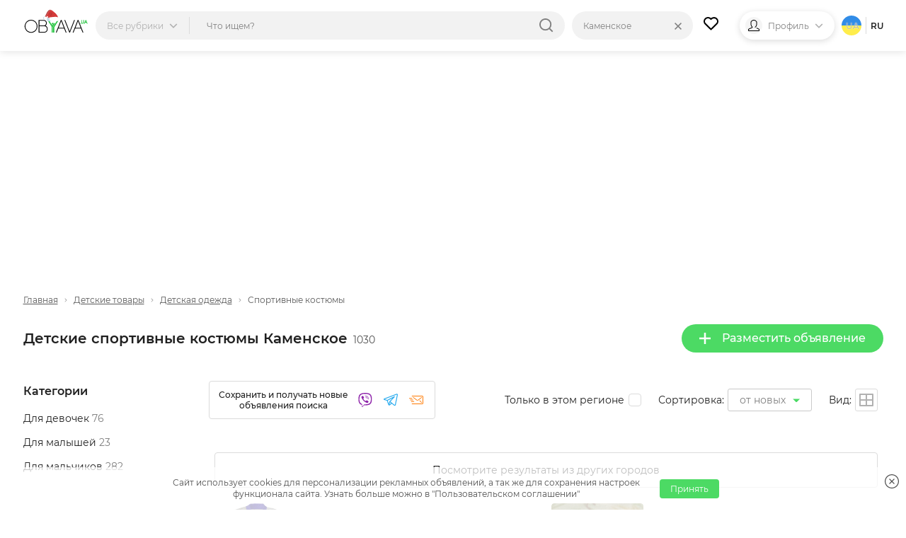

--- FILE ---
content_type: text/html; charset=UTF-8
request_url: https://obyava.ua/ru/detskie-tovary/detskie-sportivnye-kostjumy/kamenskoe
body_size: 57673
content:
<!doctype html>
<html lang="ru">
<head>
    <script async src="https://www.googletagmanager.com/gtag/js?id=G-XV25X3ZEWP"></script>
    <script>
    window.dataLayer = window.dataLayer || [];
    function gtag(){dataLayer.push(arguments);}
    gtag('js', new Date());

    gtag('config', 'G-XV25X3ZEWP');
    </script>
    <script async src="//pagead2.googlesyndication.com/pagead/js/adsbygoogle.js"></script>
        <meta charset="utf-8">
<title>Детские спортивные костюмы Каменское &ndash; купить одежду для детей на доске объявлений OBYAVA.ua</title>
<meta name="description" content="Купить детские спортивные костюмы на доске объявлений Каменское. ❤ Лучшие цены на детскую одежду, ✈ доставка товара по всей Украине, ✅ бесплатные объявления продажи и покупки на сайте OBYAVA.ua">
    <link rel="amphtml" href="https://obyava.ua/ru/amp/detskie-tovary/detskie-sportivnye-kostjumy/kamenskoe">
<link rel="canonical" href="https://obyava.ua/ru/detskie-tovary/detskie-sportivnye-kostjumy/kamenskoe">
    <meta name="robots" content="index, follow">
<meta name="viewport" content="width=device-width, initial-scale=1.0, maximum-scale=5">
<meta http-equiv="X-UA-Compatible" content="IE=Edge">
<meta property="og:site_name" content="OBYAVA.ua">
<meta property="og:type" content="website">
<meta property="og:title" content="Детские спортивные костюмы Каменское &ndash; купить одежду для детей на доске объявлений OBYAVA.ua">
<meta property="og:description" content="Купить детские спортивные костюмы на доске объявлений Каменское. ❤ Лучшие цены на детскую одежду, ✈ доставка товара по всей Украине, ✅ бесплатные объявления продажи и покупки на сайте OBYAVA.ua">
<meta property="og:url" content="https://obyava.ua/ru/detskie-tovary/detskie-sportivnye-kostjumy/kamenskoe">
<meta property="og:image" content="https://obyava.ua/images/obyavaua-logo.jpg">
<link rel="image_src" href="https://obyava.ua/images/obyavaua-logo.jpg">
<meta property="fb:app_id" content="908068972608568">
            <link rel="alternate" href="https://obyava.ua/ru/detskie-tovary/detskie-sportivnye-kostjumy/kamenskoe" hreflang="ru">
            <link rel="alternate" href="https://obyava.ua/ua/detskie-tovary/detskie-sportivnye-kostjumy/kamenskoe" hreflang="uk">
    

<link rel="apple-touch-icon" sizes="57x57" href="/apple-touch-icon-57x57.png">
<link rel="apple-touch-icon" sizes="60x60" href="/apple-touch-icon-60x60.png">
<link rel="apple-touch-icon" sizes="72x72" href="/apple-touch-icon-72x72.png">
<link rel="apple-touch-icon" sizes="76x76" href="/apple-touch-icon-76x76.png">
<link rel="apple-touch-icon" sizes="114x114" href="/apple-touch-icon-114x114.png">
<link rel="apple-touch-icon" sizes="120x120" href="/apple-touch-icon-120x120.png">
<link rel="apple-touch-icon" sizes="144x144" href="/apple-touch-icon-144x144.png">
<link rel="apple-touch-icon" sizes="152x152" href="/apple-touch-icon-152x152.png">
<link rel="apple-touch-icon" sizes="180x180" href="/apple-touch-icon-180x180.png">

<link rel="icon" type="image/png" href="/favicon-32x32.png" sizes="32x32">
<link rel="icon" type="image/png" href="/favicon-194x194.png" sizes="194x194">
<link rel="icon" type="image/png" href="/favicon-96x96.png" sizes="96x96">
<link rel="icon" type="image/png" href="/android-chrome-192x192.png" sizes="192x192">
<link rel="icon" type="image/png" href="/favicon-16x16.png" sizes="16x16">
<link rel="shortcut icon" type="image/x-icon" href="/favicon.ico">
<link rel="manifest" href="/manifest.json">


<meta name="apple-mobile-web-app-title" content="OBYAVA.UA">
<meta name="application-name" content="OBYAVA.UA">
<meta name="msapplication-TileColor" content="#ffffff">
<meta name="msapplication-TileImage" content="/mstile-144x144.png">
<meta name="theme-color" content="#ffffff">
<meta name="format-detection" content="telephone=no">
<meta name="_token" content="Llu3LDxaFiWog3tOAAtzYFe6Y4oVBK2BmBcieZ4j">
<script>window.adblock = true;</script>

                        
    <link rel="stylesheet" href="/style/pages/profile/balance.css?v=225">

    <link rel="stylesheet" href="/style/pages/category-page.css?v=224">
    <script type="application/ld+json">
{
    "@context": "http://schema.org",
    "@type": "WebPage",
    "name": "Умная доска объявлений OBYAVA.ua",
    "description": "Портал объявлений OBYAVA.ua: сайт объявлений от частных лиц и компаний, покупка/продажа новых/бу товаров.",
    "publisher": {
        "@context": "http://schema.org",
        "@type": "Organization",
        "address": {
            "@type": "PostalAddress",
            "addressLocality": "Ukraine",
            "postalCode": "",
            "streetAddress": "",
            "telephone": ""
        },
        "email": "info@obyava.ua",
        "name": "CMG PRODUCTION, LLC"
    }
}
</script>

<script type="application/ld+json">
{
    "@context": "http://schema.org",
    "@type": "Organization",
    "url": "https://obyava.ua",
    "logo": "https://obyava.ua/images/logo1.png"
}
</script>        <script src="/js/advert.js"></script>
</head>
<body>
    <noscript><iframe src="//www.googletagmanager.com/ns.html?id=GTM-NSG9L2" height="0" width="0" style="display:none;visibility:hidden"></iframe></noscript>
    <header class="header">
    <div class="container">
        <div class="header-wrapper">
                        <a class="header__logo-wrapper" title="OBYAVA.ua - 2,7 млн бесплатных объявлений"
                              href="https://obyava.ua/ru/kamenskoe"
                           >
                <svg class="header__logo header__logo--featured" xmlns="http://www.w3.org/2000/svg" width="148" height="55" viewBox="0 0 87.57 33.61">
            <style>
            .st0{fill-rule:evenodd;clip-rule:evenodd;fill:#25c340}.st4{fill:#7b2d2d}.st5{fill:#c0dfed}.st6{fill:#fff}
        </style>
        <path class="st0" d="m84.18 16.38-.44 1.24h.87l-.43-1.24zm.76 2.08H83.4c-.04.09-.08.18-.12.28l-.15.36c-.05.12-.1.24-.14.35-.04.11-.08.21-.12.32l-.03.07h-.94l1.93-4.87h.69l1.93 4.87h-.95l-.56-1.38zM79.87 19.88c-.18 0-.35-.02-.52-.06-.17-.04-.34-.1-.49-.19a2.07 2.07 0 0 1-.42-.31c-.13-.13-.22-.27-.29-.44-.08-.18-.11-.37-.11-.56v-3.37h.89v3.37c0 .1.02.2.08.28.05.09.13.15.21.21.09.06.2.1.31.13a1.342 1.342 0 0 0 1-.14.53.53 0 0 0 .21-.21c.05-.09.08-.18.08-.28v-3.37h.89v3.37a1.365 1.365 0 0 1-.4.99c-.12.12-.26.23-.42.31-.16.08-.32.14-.49.19-.19.06-.36.08-.53.08zM77.1 18.89c.44 0 .79.35.79.79 0 .41-.31.75-.71.79l-.56-1.41c.13-.11.3-.17.48-.17z"/>
        <path d="m73.64 16.41-3.49 9.02h7l-3.51-9.02zm-55.78 7.01c0-.69-.09-1.37-.27-2.04-.18-.64-.43-1.25-.76-1.83-.33-.56-.72-1.08-1.18-1.55-.46-.47-.98-.88-1.55-1.22-.57-.34-1.19-.6-1.83-.78-.66-.19-1.34-.28-2.03-.28-.68 0-1.36.09-2.02.28-.64.18-1.25.44-1.82.78-.57.34-1.08.75-1.55 1.22-.46.47-.85.99-1.18 1.55-.34.57-.59 1.19-.77 1.83a7.84 7.84 0 0 0-.28 2.04c0 .69.09 1.37.28 2.04.18.64.44 1.25.78 1.83.33.56.73 1.08 1.19 1.55.46.47.98.88 1.55 1.22.57.34 1.18.6 1.82.78.66.19 1.34.28 2.02.28.69 0 1.37-.09 2.03-.28.64-.18 1.26-.44 1.83-.78.57-.34 1.09-.75 1.55-1.22.46-.46.85-.98 1.18-1.55.33-.57.58-1.19.76-1.83.16-.67.25-1.36.25-2.04zm-7.62 8.71c-.78 0-1.54-.1-2.29-.31a8.22 8.22 0 0 1-2.07-.88 8.26 8.26 0 0 1-1.74-1.38c-.52-.53-.97-1.12-1.34-1.76a8.67 8.67 0 0 1-.88-2.08c-.22-.75-.32-1.52-.32-2.3 0-.78.11-1.56.31-2.31a8.844 8.844 0 0 1 2.22-3.83c.52-.54 1.1-.99 1.74-1.38a8.22 8.22 0 0 1 2.07-.88c.75-.21 1.52-.31 2.29-.31.78 0 1.55.1 2.3.31.73.2 1.42.49 2.07.88.64.38 1.23.84 1.75 1.38.52.53.97 1.12 1.35 1.76.38.65.68 1.35.88 2.08.21.75.31 1.53.31 2.31a8.63 8.63 0 0 1-1.19 4.39c-.38.64-.82 1.23-1.34 1.76-.52.54-1.11.99-1.75 1.38-.65.39-1.34.68-2.07.88-.75.19-1.52.28-2.3.29zm11.29-8.76v7.53h6.55c.54 0 1.08-.09 1.57-.32.43-.2.8-.48 1.11-.84.3-.36.52-.76.67-1.21.15-.45.23-.92.23-1.4 0-.48-.08-.95-.23-1.4-.15-.44-.37-.85-.67-1.2-.31-.36-.68-.64-1.11-.84-.49-.23-1.03-.32-1.57-.32h-6.55zm0-7.39v6.37h5.9c.44 0 .88-.07 1.28-.25.35-.16.67-.37.92-.66.25-.29.45-.6.59-.96a3.757 3.757 0 0 0 0-2.64 3.27 3.27 0 0 0-.59-.96c-.26-.29-.57-.5-.93-.66-.4-.18-.84-.25-1.28-.25h-5.89v.01zm8.25 6.68c.31.11.61.27.89.46.47.32.86.73 1.17 1.2.3.47.52.98.65 1.53.13.54.18 1.1.14 1.66-.04.56-.16 1.1-.37 1.62s-.5.99-.88 1.41c-.4.43-.87.76-1.4.99-.6.26-1.25.37-1.9.37h-7.57V14.96h6.92c.58 0 1.16.1 1.69.34.48.21.9.51 1.25.9.34.38.6.8.78 1.28.14.36.22.73.27 1.11.05.38.05.77 0 1.15-.05.38-.13.76-.27 1.12-.19.48-.45.92-.8 1.3-.17.18-.36.35-.57.5zm21.14-6.25-3.49 9.02h7l-3.51-9.02zm3.9 10.01h-7.81L44.8 31.9h-1.09l6.7-16.93h1.04l6.7 16.93h-1.09l-2.24-5.48zm7.48 3.81-6.02-15.26h-1.09l6.7 16.93h.83l6.7-16.93h-1.09L62.3 30.23zm15.24-3.81h-7.81l-2.21 5.48h-1.09l6.7-16.93h1.04l6.7 16.93h-1.09l-2.24-5.48z" fill-rule="evenodd" clip-rule="evenodd"/>
        <path class="st0" d="M45.8 14.96h1.83l-6.08 9.71v7.22h-1.6V24.3l5.85-9.34zm-7.85 8.86v8.08h1.6v-7.71l3.16-5.04h-1.83l-2.02 3.23-4.65-7.41H32.4l5.55 8.85zm.91-5.14-.92 1.48.91 1.46 1.83-2.93h-1.82z"/>
        <g>
            <path d="M29.92 8.44c1.05-2.17 2.77-6.71 5.46-7.25.57-.12 1.18-.01 1.8.23-.26.03-.5.05-.63.09-1.19.42-1.93 1.3-2.62 2.3-1.41 2.03-2.42 4.36-3.65 6.48-.42.72-1.01 2.33-1.86 2.17-.09-.01-.16-.04-.23-.07.08-.27.21-.57.35-.92.42-1.05.94-2.06 1.38-3.03z" fill="#b03d3d"/>
            <path d="M30.29 10.28c1.23-2.12 2.23-4.45 3.65-6.48.7-1 1.43-1.88 2.62-2.3.12-.04.37-.06.63-.09 1.75.69 3.59 2.46 4.73 3.35 2.33 1.92 4.41 4.43 4.96 7.48l-6.24.9c-1.69.82-4.42.75-6.26.83-3.33.16-1.39-2.46-.85-4.11-.24.12-1.13.68-1.32.35-.17-.27.63-1.24.76-1.48-1.84 1.47-2.96 3.3-4.12 5.35-.74-.59-.82-1.07-.64-1.69.07.03.14.06.23.07.84.15 1.43-1.46 1.85-2.18z" fill="#d43a39"/>
            <path class="st4" d="m34.7 9.68.33-.16.33-.17c.22-.12.43-.23.64-.36.21-.13.41-.26.62-.4l.3-.22.29-.23.28-.24.27-.26a6.151 6.151 0 0 0 .49-.56c.07-.1.14-.21.21-.31.07-.11.13-.22.19-.33.06-.11.11-.23.16-.34l.13-.36v-.01c.03-.08-.01-.16-.09-.19-.02-.01-.04-.01-.06-.01-.11.01-.23.01-.34.02-.11.03-.23.04-.33.08s-.22.07-.31.13c-.1.06-.2.1-.29.17-.1.07-.2.12-.28.2-.08.07-.17.14-.25.21-.08.07-.16.15-.23.22l-.22.23c-.14.16-.29.32-.42.48l-.42.49c-.14.16-.28.32-.42.47-.07.08-.15.14-.23.22-.08.07-.16.14-.24.2.09-.06.18-.11.27-.17.08-.06.17-.13.25-.2.16-.14.32-.28.48-.43.31-.3.6-.61.9-.9l.23-.22c.08-.07.16-.14.24-.2.08-.07.16-.13.24-.19.08-.07.17-.11.25-.17.08-.06.18-.09.27-.14.09-.05.18-.07.28-.11.09-.03.19-.04.29-.06.1-.01.19-.01.29-.01l-.14-.2-.12.33c-.05.11-.1.21-.15.32-.06.1-.11.21-.18.31-.07.1-.13.2-.2.29l-.22.28c-.08.09-.15.18-.23.27l-.25.26-.26.25-.27.24-.28.23c-.19.15-.38.3-.58.44-.2.14-.39.28-.6.42l-.62.39zM34.02 8.31s.24-.27.58-.69c.17-.21.36-.46.57-.72.21-.26.43-.54.65-.82.11-.14.22-.28.34-.41.11-.13.23-.26.34-.39.11-.12.22-.24.33-.35.11-.1.21-.21.31-.3s.19-.18.27-.24c.08-.07.15-.14.22-.18.12-.1.19-.15.19-.15s-.08.04-.23.1c-.07.03-.16.08-.25.14-.1.05-.2.12-.31.2-.12.08-.23.17-.35.27-.12.1-.25.21-.37.33-.12.12-.25.24-.37.38-.12.13-.24.27-.36.41-.11.14-.23.28-.33.43-.11.14-.21.29-.3.43-.19.28-.36.55-.5.78-.28.45-.43.78-.43.78zM38.63 9.29s-.18 0-.44.05c-.06.01-.13.02-.21.04-.07.02-.15.03-.23.05-.16.04-.32.07-.49.12-.16.03-.33.08-.48.11-.08.01-.15.04-.22.05-.07.01-.14.03-.2.04-.13.03-.23.04-.31.06l-.12.03.12.03a1.614 1.614 0 0 0 .32.05c.07 0 .14.01.22.01.08 0 .16 0 .24-.01.08-.01.17-.01.25-.03.09-.02.17-.03.26-.05.08-.02.17-.05.25-.07.08-.02.16-.06.24-.08.15-.06.29-.12.41-.18.24-.12.39-.22.39-.22z"/>
            <path class="st5" d="M28.21 10.17c.34-.09.71-.07 1.07.03-1.67.31-2.34 3.21-.64 4.37-1.26-.08-2.13-1.03-2.05-2.34.05-.94.73-1.84 1.62-2.06z"/>
            <path class="st6" d="M29.27 10.19c.17.05.33.11.49.19.61.32 1.1.88 1.21 1.56.18 1.21-.87 2.59-2.09 2.63-.08 0-.16 0-.24-.01-1.71-1.16-1.04-4.06.63-4.37z"/>
            <g>
                <path class="st6" d="M34.87 14.27c-.41-.92-.55-2.06.03-2.71 1.06-.25 2.24-.38 3.33-.47 2.19-.25 4.69-.6 6.86-.22 1.3.24 2.39.71 2.8 2.08.23.79.26 1.92-.1 2.67-.31.63-.9.64-1.51.66-2.43.07-4.83.24-7.26.2-.37-.01-.75.01-1.12.03-1.26-.38-2.44-.98-3.03-2.24z"/>
                <path class="st5" d="M34.55 11.64c.12-.03.24-.06.35-.09-.58.65-.44 1.8-.03 2.71.58 1.27 1.77 1.86 3.03 2.24-.87.05-1.74.15-2.62.15-.66 0-1.5.03-2.2-.19-.46-.14-.86-.39-1.12-.83-.4-.67-.54-1.57-.42-2.35.18-1.07 2.12-1.41 3.01-1.64z"/>
            </g>
        </g>
    </svg>
            </a>

                                    <div class="header-nav">
                <div class="header-search">
                    <div class="header-search__categories">
                        <div class="header-search__categories-label">
                            <p class="header-search__categories-text">Все рубрики</p>
                            <svg class="header-search__categories-icon">
                                <use  xmlns:xlink="http://www.w3.org/1999/xlink" xlink:href="https://obyava.ua/images/svg-icons.svg?v=2#icon-arrow-down"></use>
                            </svg>
                            <span class="header-search__categories-line"></span>
                        </div>
                        <div class="category-menu">
    <div class="container">
        <div class="category-menu__wrapper">
            <div class="category-menu__columns">
                <div class="category-menu__list"></div>
                <div class="category-menu__list category-menu__list--secondary js-menu-sub-categories"></div>
                <div class="category-menu__list category-menu__list--secondary js-menu-end-categories"></div>
            </div>
            <div class="category-menu__close">
                <svg class="category-menu__close-svg">
                    <use  xmlns:xlink="http://www.w3.org/1999/xlink" xlink:href="https://obyava.ua/images/svg-icons.svg?v=2#icon-close"></use>
                </svg>
            </div>
        </div>
    </div>
</div>
                    </div>
                    <div class="header-search__input-wrapper">
                        <input type="text" class="header-search__input"
                               placeholder="Что ищем?"
                               maxlength="80"
                               autocomplete="off"
                               value="">
                                                
                        <div class="header-search__reset none">
                            <div class="header-search__reset-icon">
                                <svg class="header-search__reset-svg">
                                    <use  xmlns:xlink="http://www.w3.org/1999/xlink" xlink:href="https://obyava.ua/images/svg-icons.svg?v=2#icon-close"></use>
                                </svg>
                            </div>
                            <span class="header-search__reset-separator"></span>
                        </div>

                        <svg class="header-search__input-icon">
                            <use  xmlns:xlink="http://www.w3.org/1999/xlink" xlink:href="https://obyava.ua/images/svg-icons.svg?v=2#icon-search"></use>
                        </svg>

                                                <div class="header-search__results"></div>
                                                <script> var searchInitData = {"lang":"ru","category":{"alias":"detskie-sportivnye-kostjumy","id":"1158"},"location_url":["https:\/\/obyava.ua\/ru\/detskie-tovary\/detskie-sportivnye-kostjumy",""],"locationAlias":"kamenskoe","search_query":"","search_url":"https:\/\/obyava.ua\/ru\/detskie-tovary\/detskie-sportivnye-kostjumy\/kamenskoe\/searchQuery"}; </script>
                    </div>
                </div>
                <div class="header-location">
                    <div class="header-location__label">
                        <p class="header-location__text">Каменское</p>
                                            </div>
                                                                <div class="header-search__reset-location" data-link="https://obyava.ua/ru/detskie-tovary/detskie-sportivnye-kostjumy">
                            <div class="header-search__reset-icon">
                                <svg class="header-search__reset-svg">
                                    <use  xmlns:xlink="http://www.w3.org/1999/xlink" xlink:href="https://obyava.ua/images/svg-icons.svg?v=2#icon-close"></use>
                                </svg>
                            </div>
                        </div>
                                        <div class="header-location__dropdown">
                        <div class="header-location__dropdown-wrapper">
                            <svg class="header-location__dropdown-input-icon">
                                <use  xmlns:xlink="http://www.w3.org/1999/xlink" xlink:href="https://obyava.ua/images/svg-icons.svg?v=2#icon-geo"></use>
                            </svg>
                            <input type="text" class="header-location__dropdown-input" placeholder="Искать регион или город">
                            
                            <div class="header-search__reset-input-location">
                                <div class="header-search__reset-icon">
                                    <svg class="header-search__reset-svg">
                                        <use  xmlns:xlink="http://www.w3.org/1999/xlink" xlink:href="https://obyava.ua/images/svg-icons.svg?v=2#icon-close"></use>
                                    </svg>
                                </div>
                            </div>
                        </div>
                        <div class="location-results"></div>
                    </div>
                </div>
            </div>
            
                        <a href="https://obyava.ua/ru/my-favorites" class="header-favorites">
                <svg class="header-favorites__icon">
                    <use  xmlns:xlink="http://www.w3.org/1999/xlink" xlink:href="https://obyava.ua/images/svg-icons.svg?v=2#icon-heart"></use>
                </svg>
                                <span class="header-favorites__num badge none">
                    0
                </span>
            </a>

                        
                        <div class="header-profile">

                                    <div class="header-profile__img header-profile__img--icon">
                        <svg class="header-profile__svg">
                            <use  xmlns:xlink="http://www.w3.org/1999/xlink" xlink:href="https://obyava.ua/images/svg-icons.svg?v=2#icon-male"></use>
                        </svg>
                    </div>

                                                                <p class="header-profile__text">Профиль</p>
                <svg class="header-profile__icon">
                    <use  xmlns:xlink="http://www.w3.org/1999/xlink" xlink:href="https://obyava.ua/images/svg-icons.svg?v=2#icon-arrow-down"></use>
                </svg>
                                <div class="header-profile__menu-wrapper">
                    <div class="header-profile__menu">
                        <a href="https://obyava.ua/ru/register" class="header-profile__menu-item">
        <svg class="header-profile__menu-item-icon key">
            <use  xmlns:xlink="http://www.w3.org/1999/xlink" xlink:href="https://obyava.ua/images/svg-icons.svg?v=2#icon-key"></use>
        </svg>
        <p class="header-profile__menu-item-text">Регистрация</p>
    </a>

        <a href="https://obyava.ua/ru/newlogin" class="header-profile__menu-item">
        <svg class="header-profile__menu-item-icon login">
            <use  xmlns:xlink="http://www.w3.org/1999/xlink" xlink:href="https://obyava.ua/images/svg-icons.svg?v=2#icon-login"></use>
        </svg>
        <p class="header-profile__menu-item-text">Вход</p>
    </a>

        <div class="header-profile__menu-bot">
        <p class="header-profile__menu-bot-text">
            Вход в один клик
        </p>
        <a href="https://obyava.ua/login/oauth/facebook" class="header-profile__menu-bot-btn-wrapper">
            <svg class="header-profile__menu-bot-btn-icon-fb">
                <use  xmlns:xlink="http://www.w3.org/1999/xlink" xlink:href="https://obyava.ua/images/svg-icons.svg?v=2#icon-facebook"></use>
            </svg>
            <p class="header-profile__menu-bot-btn-text">Facebook</p>
        </a>
        <a href="https://obyava.ua/login/oauth/google" class="header-profile__menu-bot-btn-wrapper">
            <svg class="header-profile__menu-bot-btn-icon-google">
                <use  xmlns:xlink="http://www.w3.org/1999/xlink" xlink:href="https://obyava.ua/images/svg-icons.svg?v=2#icon-google"></use>
            </svg>
            <p class="header-profile__menu-bot-btn-text">Google</p>
        </a>
    </div>
                    </div>
                </div>
            </div>

                        <div class="languages">
                    <a href="https://obyava.ua/ua/detskie-tovary/detskie-sportivnye-kostjumy/kamenskoe" class="languages__item languages__item--ua">
            ua
        </a>
                        <span class="languages__line"></span>
                <p class="languages__item languages__item--active ">
            ru
        </p>
        </div>
        </div>
    </div>
</header>
    <main class="main-content">
            <div class="container">
        <div class="category-page">
                        <div class="list-header-banner">
                <div class="ab-block active">
        <div class="ab-container">
            <div class="ab-item"
                 data-url="https://obyava.ua/ab/content/view?bid=90&_time=1769631577&_rand=697a6f599233c2.23610677"
                 data-viewed="0">
                <!-- Листинг_728х90 -->
<ins class="adsbygoogle"
     style="display:block"
     data-ad-client="ca-pub-2398199768100960"
     data-ad-slot="8994978730"
     data-ad-format="auto"></ins>
<script>
     (adsbygoogle = window.adsbygoogle || []).push({});
</script>
            </div>
        </div>
    </div>
            </div>

            <div class="breadCrumbs">
    <a href="https://obyava.ua/ru/kamenskoe" class="breadCrumbs__item">
        Главная
    </a>
                        <svg class="breadCrumbs__icon">
            <use  xmlns:xlink="http://www.w3.org/1999/xlink" xlink:href="https://obyava.ua/images/svg-icons.svg?v=2#icon-arrow-down"></use>
        </svg>

                    <a href="https://obyava.ua/ru/detskie-tovary/kamenskoe" class="breadCrumbs__item">Детские товары</a>
                            <svg class="breadCrumbs__icon">
            <use  xmlns:xlink="http://www.w3.org/1999/xlink" xlink:href="https://obyava.ua/images/svg-icons.svg?v=2#icon-arrow-down"></use>
        </svg>

                    <a href="https://obyava.ua/ru/detskie-tovary/detskaya-odezhda/kamenskoe" class="breadCrumbs__item">Детская одежда</a>
                            <svg class="breadCrumbs__icon">
            <use  xmlns:xlink="http://www.w3.org/1999/xlink" xlink:href="https://obyava.ua/images/svg-icons.svg?v=2#icon-arrow-down"></use>
        </svg>

                    <span class="breadCrumbs__item">Спортивные костюмы</span>
                
            <script type="application/ld+json">
    {
     "@context": "http://schema.org",
     "@type": "BreadcrumbList",
     "itemListElement":
     [{
                "@type": "ListItem",
                "position": 2,
                "item": {
                    "@id": "https://obyava.ua/ru/detskie-tovary/kamenskoe",
                    "name": "Детские товары"
                }
            },{
                "@type": "ListItem",
                "position": 3,
                "item": {
                    "@id": "https://obyava.ua/ru/detskie-tovary/detskaya-odezhda/kamenskoe",
                    "name": "Детская одежда"
                }
            }]
    }
    </script>
    </div>

            <div class="page-content__heading">
                                <div class="page-content__title">
                    <h1 class="page-title">Детские спортивные костюмы Каменское</h1>
                    <span class="page-content__title-count js-count">1030</span>
                </div>

                                <div class="page-content__actions">
                    <a href="https://obyava.ua/ru/novoe-objavlenie?cat=1158"
                       rel="nofollow"
                       class="button button--primary">
                        <svg class="button__icon">
                            <use  xmlns:xlink="http://www.w3.org/1999/xlink" xlink:href="https://obyava.ua/images/svg-icons.svg?v=2#icon-plus"></use>
                        </svg>
                        Разместить объявление
                    </a>

                                                        </div>
            </div>

                        <div class="content-wrapper">
                                <!-- begin filter-section -->
<section class="filter-section" id="filters_list_sidebar">
    <div class="scrollbar-layout">
        <div class="scroll-inner">


            <div class="filter-category mixed js-category-block">
            <h4 class="filter__title">Категории</h4>
            <div class="filter-category__wrapper">
                                <ul class="filter-category__list filter-grids-list filter-more-show" style="-webkit-column-count: 1; column-count: 1">
                                                    <li class="filter-category__item  subcategory subcategory5118 iterator666 ">
                                    <a href="https://obyava.ua/ru/detskie-tovary/detskie-sportivnye-kostjumy/dlya-devochek/kamenskoe" data-href="https://obyava.ua/ru/detskie-tovary/detskie-sportivnye-kostjumy/dlya-devochek/kamenskoe"
                       class="filter-category__link  ">
                        Для девочек
                        <span class="subcnt">76</span>
                    </a>
                            </li>
                                                    <li class="filter-category__item  subcategory subcategory5183 iterator666 ">
                                    <a href="https://obyava.ua/ru/detskie-tovary/detskie-sportivnye-kostjumy/dlya-malyshey/kamenskoe" data-href="https://obyava.ua/ru/detskie-tovary/detskie-sportivnye-kostjumy/dlya-malyshey/kamenskoe"
                       class="filter-category__link  ">
                        Для малышей
                        <span class="subcnt">23</span>
                    </a>
                            </li>
                                                    <li class="filter-category__item  subcategory subcategory5119 iterator666 ">
                                    <a href="https://obyava.ua/ru/detskie-tovary/detskie-sportivnye-kostjumy/dlya-malchikov/kamenskoe" data-href="https://obyava.ua/ru/detskie-tovary/detskie-sportivnye-kostjumy/dlya-malchikov/kamenskoe"
                       class="filter-category__link  ">
                        Для мальчиков
                        <span class="subcnt">282</span>
                    </a>
                            </li>
            
    </ul>
                        </div>
        </div>
    
            
        <div class="filter__group param-input-wrapper">
            <h4 class="filter__title">Цена</h4>
            <div class="range-group" id="range-slide"></div>
            <div class="input-group">
                <input  id='id66i1' name="pricefrom" class='range_inpt1 param-checkbox-input'
                       value="65" type='number'
                       autocomplete="off"
                       min='65' max="6180" >
                <input  id='id66i2' name="priceto" class='range_inpt2 param-checkbox-input'
                       value="6180" type='number'
                       autocomplete="off"
                       min='65' max="6180" data-real-max="6180" data-real-min="65" >
            </div>
        </div>

        <div class="filter__group param-input-wrapper">
                        <h4 class="filter__title">Валюта</h4>
            <select name="currency" id="currency" class="input-select style-1 filter-select-category param-checkbox-input">
                                    <option value="uah"
                            selected="selected"
                    >ГРН</option>
                                    <option value="usd"
                            
                    >USD</option>
                                    <option value="eur"
                            
                    >EUR</option>
                            </select>
        </div>
    

    <div id="insert-filter">
                                                                                                                                                                <div class="filter__group param-input-wrapper" data-type="O" data-param="37">
            <h4 class="filter__title filter-more__item filter-more-categoty
                active"
            >Бренд
            </h4>
            <div class="filter-more-show filter-choose filter-radio" >

                                    <div class=" filter-choose1 param-input-select-show">
                        <div class="range-input-wrapper range-input-wrapper-brand">
                                                        <input type="text" placeholder="Поиск"
                                   value=""
                                   class="input-select input-search style-1 param-input-select  param-input-select-brand">
                        </div>
                        <div class="range-help-wrapper padding-small-right range-help-wrapper-brand" style="display: none">
                            <div class="help-values">
                                                                                                        <div class="iteratorvhelp option radio  js-disable js-disable4841"
                                         data-value="4841"
                                         data-text="Nike "
                                    >Nike 
                                        <span class="js-counter-param counter-4841">6</span></div>
                                                                                                        <div class="iteratorvhelp option radio  js-disable js-disable4651"
                                         data-value="4651"
                                         data-text="Adidas "
                                    >Adidas 
                                        <span class="js-counter-param counter-4651">3</span></div>
                                                                                                        <div class="iteratorvhelp option radio disabled js-disable js-disable5187"
                                         data-value="5187"
                                         data-text="5.10.15 "
                                    >5.10.15 
                                        <span class="js-counter-param counter-5187">0</span></div>
                                                                                                        <div class="iteratorvhelp option radio disabled js-disable js-disable5337"
                                         data-value="5337"
                                         data-text="Quercetti "
                                    >Quercetti 
                                        <span class="js-counter-param counter-5337">0</span></div>
                                                                                                        <div class="iteratorvhelp option radio disabled js-disable js-disable5327"
                                         data-value="5327"
                                         data-text="Ora Kids "
                                    >Ora Kids 
                                        <span class="js-counter-param counter-5327">0</span></div>
                                                                                                        <div class="iteratorvhelp option radio disabled js-disable js-disable5328"
                                         data-value="5328"
                                         data-text="Original Marines "
                                    >Original Marines 
                                        <span class="js-counter-param counter-5328">0</span></div>
                                                                                                        <div class="iteratorvhelp option radio disabled js-disable js-disable5329"
                                         data-value="5329"
                                         data-text="Orko "
                                    >Orko 
                                        <span class="js-counter-param counter-5329">0</span></div>
                                                                                                        <div class="iteratorvhelp option radio disabled js-disable js-disable5330"
                                         data-value="5330"
                                         data-text="Penti "
                                    >Penti 
                                        <span class="js-counter-param counter-5330">0</span></div>
                                                                                                        <div class="iteratorvhelp option radio disabled js-disable js-disable5331"
                                         data-value="5331"
                                         data-text="Piazza Italia "
                                    >Piazza Italia 
                                        <span class="js-counter-param counter-5331">0</span></div>
                                                                                                        <div class="iteratorvhelp option radio disabled js-disable js-disable5332"
                                         data-value="5332"
                                         data-text="Piccolo L "
                                    >Piccolo L 
                                        <span class="js-counter-param counter-5332">0</span></div>
                                                                                                        <div class="iteratorvhelp option radio disabled js-disable js-disable4856"
                                         data-value="4856"
                                         data-text="Pidilidi "
                                    >Pidilidi 
                                        <span class="js-counter-param counter-4856">0</span></div>
                                                                                                        <div class="iteratorvhelp option radio disabled js-disable js-disable5333"
                                         data-value="5333"
                                         data-text="Pinetti "
                                    >Pinetti 
                                        <span class="js-counter-param counter-5333">0</span></div>
                                                                                                        <div class="iteratorvhelp option radio disabled js-disable js-disable5334"
                                         data-value="5334"
                                         data-text="Promin "
                                    >Promin 
                                        <span class="js-counter-param counter-5334">0</span></div>
                                                                                                        <div class="iteratorvhelp option radio disabled js-disable js-disable5335"
                                         data-value="5335"
                                         data-text="Puledro "
                                    >Puledro 
                                        <span class="js-counter-param counter-5335">0</span></div>
                                                                                                        <div class="iteratorvhelp option radio disabled js-disable js-disable5336"
                                         data-value="5336"
                                         data-text="Purpurino "
                                    >Purpurino 
                                        <span class="js-counter-param counter-5336">0</span></div>
                                                                                                        <div class="iteratorvhelp option radio disabled js-disable js-disable5339"
                                         data-value="5339"
                                         data-text="Radical Polska "
                                    >Radical Polska 
                                        <span class="js-counter-param counter-5339">0</span></div>
                                                                                                        <div class="iteratorvhelp option radio disabled js-disable js-disable5338"
                                         data-value="5338"
                                         data-text="Quiksilver "
                                    >Quiksilver 
                                        <span class="js-counter-param counter-5338">0</span></div>
                                                                                                        <div class="iteratorvhelp option radio disabled js-disable js-disable5325"
                                         data-value="5325"
                                         data-text="OVS "
                                    >OVS 
                                        <span class="js-counter-param counter-5325">0</span></div>
                                                                                                        <div class="iteratorvhelp option radio disabled js-disable js-disable5340"
                                         data-value="5340"
                                         data-text="Red сastle "
                                    >Red сastle 
                                        <span class="js-counter-param counter-5340">0</span></div>
                                                                                                        <div class="iteratorvhelp option radio disabled js-disable js-disable4858"
                                         data-value="4858"
                                         data-text="Reima "
                                    >Reima 
                                        <span class="js-counter-param counter-4858">0</span></div>
                                                                                                        <div class="iteratorvhelp option radio disabled js-disable js-disable5341"
                                         data-value="5341"
                                         data-text="Rip Curl "
                                    >Rip Curl 
                                        <span class="js-counter-param counter-5341">0</span></div>
                                                                                                        <div class="iteratorvhelp option radio disabled js-disable js-disable5342"
                                         data-value="5342"
                                         data-text="Rois Jeans "
                                    >Rois Jeans 
                                        <span class="js-counter-param counter-5342">0</span></div>
                                                                                                        <div class="iteratorvhelp option radio disabled js-disable js-disable5343"
                                         data-value="5343"
                                         data-text="Roly "
                                    >Roly 
                                        <span class="js-counter-param counter-5343">0</span></div>
                                                                                                        <div class="iteratorvhelp option radio disabled js-disable js-disable5344"
                                         data-value="5344"
                                         data-text="Roma kids "
                                    >Roma kids 
                                        <span class="js-counter-param counter-5344">0</span></div>
                                                                                                        <div class="iteratorvhelp option radio disabled js-disable js-disable5345"
                                         data-value="5345"
                                         data-text="Rough Radical "
                                    >Rough Radical 
                                        <span class="js-counter-param counter-5345">0</span></div>
                                                                                                        <div class="iteratorvhelp option radio disabled js-disable js-disable5346"
                                         data-value="5346"
                                         data-text="Roxy "
                                    >Roxy 
                                        <span class="js-counter-param counter-5346">0</span></div>
                                                                                                        <div class="iteratorvhelp option radio disabled js-disable js-disable5347"
                                         data-value="5347"
                                         data-text="SLY "
                                    >SLY 
                                        <span class="js-counter-param counter-5347">0</span></div>
                                                                                                        <div class="iteratorvhelp option radio disabled js-disable js-disable5348"
                                         data-value="5348"
                                         data-text="SanBebe "
                                    >SanBebe 
                                        <span class="js-counter-param counter-5348">0</span></div>
                                                                                                        <div class="iteratorvhelp option radio disabled js-disable js-disable5349"
                                         data-value="5349"
                                         data-text="Sani "
                                    >Sani 
                                        <span class="js-counter-param counter-5349">0</span></div>
                                                                                                        <div class="iteratorvhelp option radio disabled js-disable js-disable5350"
                                         data-value="5350"
                                         data-text="Select "
                                    >Select 
                                        <span class="js-counter-param counter-5350">0</span></div>
                                                                                                        <div class="iteratorvhelp option radio disabled js-disable js-disable5326"
                                         data-value="5326"
                                         data-text="Olc Suvari "
                                    >Olc Suvari 
                                        <span class="js-counter-param counter-5326">0</span></div>
                                                                                                        <div class="iteratorvhelp option radio disabled js-disable js-disable5323"
                                         data-value="5323"
                                         data-text="Nusa "
                                    >Nusa 
                                        <span class="js-counter-param counter-5323">0</span></div>
                                                                                                        <div class="iteratorvhelp option radio disabled js-disable js-disable5324"
                                         data-value="5324"
                                         data-text="ODWEEK "
                                    >ODWEEK 
                                        <span class="js-counter-param counter-5324">0</span></div>
                                                                                                        <div class="iteratorvhelp option radio disabled js-disable js-disable5309"
                                         data-value="5309"
                                         data-text="Maya-MI "
                                    >Maya-MI 
                                        <span class="js-counter-param counter-5309">0</span></div>
                                                                                                        <div class="iteratorvhelp option radio disabled js-disable js-disable5298"
                                         data-value="5298"
                                         data-text="Lindo "
                                    >Lindo 
                                        <span class="js-counter-param counter-5298">0</span></div>
                                                                                                        <div class="iteratorvhelp option radio disabled js-disable js-disable5299"
                                         data-value="5299"
                                         data-text="Little Maven "
                                    >Little Maven 
                                        <span class="js-counter-param counter-5299">0</span></div>
                                                                                                        <div class="iteratorvhelp option radio disabled js-disable js-disable5300"
                                         data-value="5300"
                                         data-text="Loskutini "
                                    >Loskutini 
                                        <span class="js-counter-param counter-5300">0</span></div>
                                                                                                        <div class="iteratorvhelp option radio disabled js-disable js-disable5301"
                                         data-value="5301"
                                         data-text="Luxik "
                                    >Luxik 
                                        <span class="js-counter-param counter-5301">0</span></div>
                                                                                                        <div class="iteratorvhelp option radio disabled js-disable js-disable5302"
                                         data-value="5302"
                                         data-text="MIA Bimbo "
                                    >MIA Bimbo 
                                        <span class="js-counter-param counter-5302">0</span></div>
                                                                                                        <div class="iteratorvhelp option radio disabled js-disable js-disable5303"
                                         data-value="5303"
                                         data-text="Mac in a Sac "
                                    >Mac in a Sac 
                                        <span class="js-counter-param counter-5303">0</span></div>
                                                                                                        <div class="iteratorvhelp option radio disabled js-disable js-disable5304"
                                         data-value="5304"
                                         data-text="Mackays "
                                    >Mackays 
                                        <span class="js-counter-param counter-5304">0</span></div>
                                                                                                        <div class="iteratorvhelp option radio disabled js-disable js-disable5305"
                                         data-value="5305"
                                         data-text="MagBaby "
                                    >MagBaby 
                                        <span class="js-counter-param counter-5305">0</span></div>
                                                                                                        <div class="iteratorvhelp option radio disabled js-disable js-disable4820"
                                         data-value="4820"
                                         data-text="Mango "
                                    >Mango 
                                        <span class="js-counter-param counter-4820">0</span></div>
                                                                                                        <div class="iteratorvhelp option radio disabled js-disable js-disable5306"
                                         data-value="5306"
                                         data-text="Marca "
                                    >Marca 
                                        <span class="js-counter-param counter-5306">0</span></div>
                                                                                                        <div class="iteratorvhelp option radio disabled js-disable js-disable5307"
                                         data-value="5307"
                                         data-text="Marions "
                                    >Marions 
                                        <span class="js-counter-param counter-5307">0</span></div>
                                                                                                        <div class="iteratorvhelp option radio disabled js-disable js-disable5308"
                                         data-value="5308"
                                         data-text="Mariss "
                                    >Mariss 
                                        <span class="js-counter-param counter-5308">0</span></div>
                                                                                                        <div class="iteratorvhelp option radio disabled js-disable js-disable4824"
                                         data-value="4824"
                                         data-text="Mayoral "
                                    >Mayoral 
                                        <span class="js-counter-param counter-4824">0</span></div>
                                                                                                        <div class="iteratorvhelp option radio disabled js-disable js-disable5352"
                                         data-value="5352"
                                         data-text="Sisley "
                                    >Sisley 
                                        <span class="js-counter-param counter-5352">0</span></div>
                                                                                                        <div class="iteratorvhelp option radio disabled js-disable js-disable5310"
                                         data-value="5310"
                                         data-text="Mevis "
                                    >Mevis 
                                        <span class="js-counter-param counter-5310">0</span></div>
                                                                                                        <div class="iteratorvhelp option radio disabled js-disable js-disable5311"
                                         data-value="5311"
                                         data-text="Minikin "
                                    >Minikin 
                                        <span class="js-counter-param counter-5311">0</span></div>
                                                                                                        <div class="iteratorvhelp option radio disabled js-disable js-disable5312"
                                         data-value="5312"
                                         data-text="Miss Line "
                                    >Miss Line 
                                        <span class="js-counter-param counter-5312">0</span></div>
                                                                                                        <div class="iteratorvhelp option radio disabled js-disable js-disable5313"
                                         data-value="5313"
                                         data-text="MissClass "
                                    >MissClass 
                                        <span class="js-counter-param counter-5313">0</span></div>
                                                                                                        <div class="iteratorvhelp option radio disabled js-disable js-disable5314"
                                         data-value="5314"
                                         data-text="Monna Rosa "
                                    >Monna Rosa 
                                        <span class="js-counter-param counter-5314">0</span></div>
                                                                                                        <div class="iteratorvhelp option radio disabled js-disable js-disable5315"
                                         data-value="5315"
                                         data-text="Mother Love "
                                    >Mother Love 
                                        <span class="js-counter-param counter-5315">0</span></div>
                                                                                                        <div class="iteratorvhelp option radio disabled js-disable js-disable5316"
                                         data-value="5316"
                                         data-text="Moulin Roty "
                                    >Moulin Roty 
                                        <span class="js-counter-param counter-5316">0</span></div>
                                                                                                        <div class="iteratorvhelp option radio disabled js-disable js-disable5317"
                                         data-value="5317"
                                         data-text="NARODNYY BUTIK "
                                    >NARODNYY BUTIK 
                                        <span class="js-counter-param counter-5317">0</span></div>
                                                                                                        <div class="iteratorvhelp option radio disabled js-disable js-disable5318"
                                         data-value="5318"
                                         data-text="NJW London "
                                    >NJW London 
                                        <span class="js-counter-param counter-5318">0</span></div>
                                                                                                        <div class="iteratorvhelp option radio disabled js-disable js-disable5319"
                                         data-value="5319"
                                         data-text="Newpoint "
                                    >Newpoint 
                                        <span class="js-counter-param counter-5319">0</span></div>
                                                                                                        <div class="iteratorvhelp option radio disabled js-disable js-disable5320"
                                         data-value="5320"
                                         data-text="Norfin "
                                    >Norfin 
                                        <span class="js-counter-param counter-5320">0</span></div>
                                                                                                        <div class="iteratorvhelp option radio disabled js-disable js-disable5321"
                                         data-value="5321"
                                         data-text="Nothing But Love "
                                    >Nothing But Love 
                                        <span class="js-counter-param counter-5321">0</span></div>
                                                                                                        <div class="iteratorvhelp option radio disabled js-disable js-disable5322"
                                         data-value="5322"
                                         data-text="Nui Very "
                                    >Nui Very 
                                        <span class="js-counter-param counter-5322">0</span></div>
                                                                                                        <div class="iteratorvhelp option radio disabled js-disable js-disable5351"
                                         data-value="5351"
                                         data-text="Sevrie "
                                    >Sevrie 
                                        <span class="js-counter-param counter-5351">0</span></div>
                                                                                                        <div class="iteratorvhelp option radio disabled js-disable js-disable5354"
                                         data-value="5354"
                                         data-text="Sofia Shelest "
                                    >Sofia Shelest 
                                        <span class="js-counter-param counter-5354">0</span></div>
                                                                                                        <div class="iteratorvhelp option radio disabled js-disable js-disable5353"
                                         data-value="5353"
                                         data-text="Smil "
                                    >Smil 
                                        <span class="js-counter-param counter-5353">0</span></div>
                                                                                                        <div class="iteratorvhelp option radio disabled js-disable js-disable5394"
                                         data-value="5394"
                                         data-text="Лютик "
                                    >Лютик 
                                        <span class="js-counter-param counter-5394">0</span></div>
                                                                                                        <div class="iteratorvhelp option radio disabled js-disable js-disable5384"
                                         data-value="5384"
                                         data-text="Winsom "
                                    >Winsom 
                                        <span class="js-counter-param counter-5384">0</span></div>
                                                                                                        <div class="iteratorvhelp option radio disabled js-disable js-disable5385"
                                         data-value="5385"
                                         data-text="Winx "
                                    >Winx 
                                        <span class="js-counter-param counter-5385">0</span></div>
                                                                                                        <div class="iteratorvhelp option radio disabled js-disable js-disable5386"
                                         data-value="5386"
                                         data-text="WonderKids "
                                    >WonderKids 
                                        <span class="js-counter-param counter-5386">0</span></div>
                                                                                                        <div class="iteratorvhelp option radio disabled js-disable js-disable5387"
                                         data-value="5387"
                                         data-text="Y.M.Z. "
                                    >Y.M.Z. 
                                        <span class="js-counter-param counter-5387">0</span></div>
                                                                                                        <div class="iteratorvhelp option radio disabled js-disable js-disable4916"
                                         data-value="4916"
                                         data-text="YO! "
                                    >YO! 
                                        <span class="js-counter-param counter-4916">0</span></div>
                                                                                                        <div class="iteratorvhelp option radio disabled js-disable js-disable5171"
                                         data-value="5171"
                                         data-text="ZARA"
                                    >ZARA
                                        <span class="js-counter-param counter-5171">0</span></div>
                                                                                                        <div class="iteratorvhelp option radio disabled js-disable js-disable5388"
                                         data-value="5388"
                                         data-text="Zeron "
                                    >Zeron 
                                        <span class="js-counter-param counter-5388">0</span></div>
                                                                                                        <div class="iteratorvhelp option radio disabled js-disable js-disable5389"
                                         data-value="5389"
                                         data-text="Ziener "
                                    >Ziener 
                                        <span class="js-counter-param counter-5389">0</span></div>
                                                                                                        <div class="iteratorvhelp option radio disabled js-disable js-disable5390"
                                         data-value="5390"
                                         data-text="Zironka "
                                    >Zironka 
                                        <span class="js-counter-param counter-5390">0</span></div>
                                                                                                        <div class="iteratorvhelp option radio disabled js-disable js-disable5391"
                                         data-value="5391"
                                         data-text="Веснушка "
                                    >Веснушка 
                                        <span class="js-counter-param counter-5391">0</span></div>
                                                                                                        <div class="iteratorvhelp option radio disabled js-disable js-disable5392"
                                         data-value="5392"
                                         data-text="Галушко "
                                    >Галушко 
                                        <span class="js-counter-param counter-5392">0</span></div>
                                                                                                        <div class="iteratorvhelp option radio disabled js-disable js-disable5393"
                                         data-value="5393"
                                         data-text="Кена "
                                    >Кена 
                                        <span class="js-counter-param counter-5393">0</span></div>
                                                                                                        <div class="iteratorvhelp option radio disabled js-disable js-disable5395"
                                         data-value="5395"
                                         data-text="ЛяЛя "
                                    >ЛяЛя 
                                        <span class="js-counter-param counter-5395">0</span></div>
                                                                                                        <div class="iteratorvhelp option radio disabled js-disable js-disable5382"
                                         data-value="5382"
                                         data-text="Wed'ze "
                                    >Wed'ze 
                                        <span class="js-counter-param counter-5382">0</span></div>
                                                                                                        <div class="iteratorvhelp option radio disabled js-disable js-disable5396"
                                         data-value="5396"
                                         data-text="Мамика "
                                    >Мамика 
                                        <span class="js-counter-param counter-5396">0</span></div>
                                                                                                        <div class="iteratorvhelp option radio disabled js-disable js-disable5397"
                                         data-value="5397"
                                         data-text="Мамин дом "
                                    >Мамин дом 
                                        <span class="js-counter-param counter-5397">0</span></div>
                                                                                                        <div class="iteratorvhelp option radio disabled js-disable js-disable5398"
                                         data-value="5398"
                                         data-text="Милана "
                                    >Милана 
                                        <span class="js-counter-param counter-5398">0</span></div>
                                                                                                        <div class="iteratorvhelp option radio disabled js-disable js-disable4929"
                                         data-value="4929"
                                         data-text="Модный карапуз "
                                    >Модный карапуз 
                                        <span class="js-counter-param counter-4929">0</span></div>
                                                                                                        <div class="iteratorvhelp option radio disabled js-disable js-disable5399"
                                         data-value="5399"
                                         data-text="НатаЛюкс "
                                    >НатаЛюкс 
                                        <span class="js-counter-param counter-5399">0</span></div>
                                                                                                        <div class="iteratorvhelp option radio disabled js-disable js-disable5400"
                                         data-value="5400"
                                         data-text="Новая форма "
                                    >Новая форма 
                                        <span class="js-counter-param counter-5400">0</span></div>
                                                                                                        <div class="iteratorvhelp option radio disabled js-disable js-disable5401"
                                         data-value="5401"
                                         data-text="Попелюшка "
                                    >Попелюшка 
                                        <span class="js-counter-param counter-5401">0</span></div>
                                                                                                        <div class="iteratorvhelp option radio disabled js-disable js-disable5402"
                                         data-value="5402"
                                         data-text="Проминь "
                                    >Проминь 
                                        <span class="js-counter-param counter-5402">0</span></div>
                                                                                                        <div class="iteratorvhelp option radio disabled js-disable js-disable5403"
                                         data-value="5403"
                                         data-text="Раненько "
                                    >Раненько 
                                        <span class="js-counter-param counter-5403">0</span></div>
                                                                                                        <div class="iteratorvhelp option radio disabled js-disable js-disable5404"
                                         data-value="5404"
                                         data-text="Сашка "
                                    >Сашка 
                                        <span class="js-counter-param counter-5404">0</span></div>
                                                                                                        <div class="iteratorvhelp option radio disabled js-disable js-disable5405"
                                         data-value="5405"
                                         data-text="Фламинго "
                                    >Фламинго 
                                        <span class="js-counter-param counter-5405">0</span></div>
                                                                                                        <div class="iteratorvhelp option radio disabled js-disable js-disable5406"
                                         data-value="5406"
                                         data-text="Юность "
                                    >Юность 
                                        <span class="js-counter-param counter-5406">0</span></div>
                                                                                                        <div class="iteratorvhelp option radio disabled js-disable js-disable15296"
                                         data-value="15296"
                                         data-text="Kiabi"
                                    >Kiabi
                                        <span class="js-counter-param counter-15296">0</span></div>
                                                                                                        <div class="iteratorvhelp option radio disabled js-disable js-disable5383"
                                         data-value="5383"
                                         data-text="Wild "
                                    >Wild 
                                        <span class="js-counter-param counter-5383">0</span></div>
                                                                                                        <div class="iteratorvhelp option radio disabled js-disable js-disable5381"
                                         data-value="5381"
                                         data-text="Waxman "
                                    >Waxman 
                                        <span class="js-counter-param counter-5381">0</span></div>
                                                                                                        <div class="iteratorvhelp option radio disabled js-disable js-disable5296"
                                         data-value="5296"
                                         data-text="LikeMe "
                                    >LikeMe 
                                        <span class="js-counter-param counter-5296">0</span></div>
                                                                                                        <div class="iteratorvhelp option radio disabled js-disable js-disable4890"
                                         data-value="4890"
                                         data-text="Trespass "
                                    >Trespass 
                                        <span class="js-counter-param counter-4890">0</span></div>
                                                                                                        <div class="iteratorvhelp option radio disabled js-disable js-disable5355"
                                         data-value="5355"
                                         data-text="Soft Show Collection "
                                    >Soft Show Collection 
                                        <span class="js-counter-param counter-5355">0</span></div>
                                                                                                        <div class="iteratorvhelp option radio disabled js-disable js-disable5356"
                                         data-value="5356"
                                         data-text="Sol's "
                                    >Sol's 
                                        <span class="js-counter-param counter-5356">0</span></div>
                                                                                                        <div class="iteratorvhelp option radio disabled js-disable js-disable5357"
                                         data-value="5357"
                                         data-text="Solo "
                                    >Solo 
                                        <span class="js-counter-param counter-5357">0</span></div>
                                                                                                        <div class="iteratorvhelp option radio disabled js-disable js-disable5358"
                                         data-value="5358"
                                         data-text="Stedman "
                                    >Stedman 
                                        <span class="js-counter-param counter-5358">0</span></div>
                                                                                                        <div class="iteratorvhelp option radio disabled js-disable js-disable5359"
                                         data-value="5359"
                                         data-text="Stefania Pinyagina "
                                    >Stefania Pinyagina 
                                        <span class="js-counter-param counter-5359">0</span></div>
                                                                                                        <div class="iteratorvhelp option radio disabled js-disable js-disable5360"
                                         data-value="5360"
                                         data-text="Street Gang "
                                    >Street Gang 
                                        <span class="js-counter-param counter-5360">0</span></div>
                                                                                                        <div class="iteratorvhelp option radio disabled js-disable js-disable5361"
                                         data-value="5361"
                                         data-text="Suzie "
                                    >Suzie 
                                        <span class="js-counter-param counter-5361">0</span></div>
                                                                                                        <div class="iteratorvhelp option radio disabled js-disable js-disable5362"
                                         data-value="5362"
                                         data-text="Sweet Years "
                                    >Sweet Years 
                                        <span class="js-counter-param counter-5362">0</span></div>
                                                                                                        <div class="iteratorvhelp option radio disabled js-disable js-disable5363"
                                         data-value="5363"
                                         data-text="The North Face "
                                    >The North Face 
                                        <span class="js-counter-param counter-5363">0</span></div>
                                                                                                        <div class="iteratorvhelp option radio disabled js-disable js-disable5364"
                                         data-value="5364"
                                         data-text="Tiffosi "
                                    >Tiffosi 
                                        <span class="js-counter-param counter-5364">0</span></div>
                                                                                                        <div class="iteratorvhelp option radio disabled js-disable js-disable5365"
                                         data-value="5365"
                                         data-text="Timbo "
                                    >Timbo 
                                        <span class="js-counter-param counter-5365">0</span></div>
                                                                                                        <div class="iteratorvhelp option radio disabled js-disable js-disable5366"
                                         data-value="5366"
                                         data-text="To Be Too "
                                    >To Be Too 
                                        <span class="js-counter-param counter-5366">0</span></div>
                                                                                                        <div class="iteratorvhelp option radio disabled js-disable js-disable5367"
                                         data-value="5367"
                                         data-text="TopHat "
                                    >TopHat 
                                        <span class="js-counter-param counter-5367">0</span></div>
                                                                                                        <div class="iteratorvhelp option radio disabled js-disable js-disable5368"
                                         data-value="5368"
                                         data-text="Trybeyond "
                                    >Trybeyond 
                                        <span class="js-counter-param counter-5368">0</span></div>
                                                                                                        <div class="iteratorvhelp option radio disabled js-disable js-disable5380"
                                         data-value="5380"
                                         data-text="Walenti "
                                    >Walenti 
                                        <span class="js-counter-param counter-5380">0</span></div>
                                                                                                        <div class="iteratorvhelp option radio disabled js-disable js-disable5369"
                                         data-value="5369"
                                         data-text="Turbat "
                                    >Turbat 
                                        <span class="js-counter-param counter-5369">0</span></div>
                                                                                                        <div class="iteratorvhelp option radio disabled js-disable js-disable5370"
                                         data-value="5370"
                                         data-text="Twetoon "
                                    >Twetoon 
                                        <span class="js-counter-param counter-5370">0</span></div>
                                                                                                        <div class="iteratorvhelp option radio disabled js-disable js-disable4892"
                                         data-value="4892"
                                         data-text="Twins "
                                    >Twins 
                                        <span class="js-counter-param counter-4892">0</span></div>
                                                                                                        <div class="iteratorvhelp option radio disabled js-disable js-disable5371"
                                         data-value="5371"
                                         data-text="Under Armour "
                                    >Under Armour 
                                        <span class="js-counter-param counter-5371">0</span></div>
                                                                                                        <div class="iteratorvhelp option radio disabled js-disable js-disable5372"
                                         data-value="5372"
                                         data-text="United Colors of Benetton "
                                    >United Colors of Benetton 
                                        <span class="js-counter-param counter-5372">0</span></div>
                                                                                                        <div class="iteratorvhelp option radio disabled js-disable js-disable5373"
                                         data-value="5373"
                                         data-text="VELS "
                                    >VELS 
                                        <span class="js-counter-param counter-5373">0</span></div>
                                                                                                        <div class="iteratorvhelp option radio disabled js-disable js-disable5374"
                                         data-value="5374"
                                         data-text="Valeri-tex "
                                    >Valeri-tex 
                                        <span class="js-counter-param counter-5374">0</span></div>
                                                                                                        <div class="iteratorvhelp option radio disabled js-disable js-disable5375"
                                         data-value="5375"
                                         data-text="Verally "
                                    >Verally 
                                        <span class="js-counter-param counter-5375">0</span></div>
                                                                                                        <div class="iteratorvhelp option radio disabled js-disable js-disable4898"
                                         data-value="4898"
                                         data-text="Veres "
                                    >Veres 
                                        <span class="js-counter-param counter-4898">0</span></div>
                                                                                                        <div class="iteratorvhelp option radio disabled js-disable js-disable5376"
                                         data-value="5376"
                                         data-text="Vidoli "
                                    >Vidoli 
                                        <span class="js-counter-param counter-5376">0</span></div>
                                                                                                        <div class="iteratorvhelp option radio disabled js-disable js-disable5377"
                                         data-value="5377"
                                         data-text="Vienetta "
                                    >Vienetta 
                                        <span class="js-counter-param counter-5377">0</span></div>
                                                                                                        <div class="iteratorvhelp option radio disabled js-disable js-disable5378"
                                         data-value="5378"
                                         data-text="Viking "
                                    >Viking 
                                        <span class="js-counter-param counter-5378">0</span></div>
                                                                                                        <div class="iteratorvhelp option radio disabled js-disable js-disable5379"
                                         data-value="5379"
                                         data-text="Virginia Secret "
                                    >Virginia Secret 
                                        <span class="js-counter-param counter-5379">0</span></div>
                                                                                                        <div class="iteratorvhelp option radio disabled js-disable js-disable5297"
                                         data-value="5297"
                                         data-text="Lilax "
                                    >Lilax 
                                        <span class="js-counter-param counter-5297">0</span></div>
                                                                                                        <div class="iteratorvhelp option radio disabled js-disable js-disable4806"
                                         data-value="4806"
                                         data-text="Lenne "
                                    >Lenne 
                                        <span class="js-counter-param counter-4806">0</span></div>
                                                                                                        <div class="iteratorvhelp option radio disabled js-disable js-disable5188"
                                         data-value="5188"
                                         data-text="A-yugi Jeans "
                                    >A-yugi Jeans 
                                        <span class="js-counter-param counter-5188">0</span></div>
                                                                                                        <div class="iteratorvhelp option radio disabled js-disable js-disable5228"
                                         data-value="5228"
                                         data-text="Carters "
                                    >Carters 
                                        <span class="js-counter-param counter-5228">0</span></div>
                                                                                                        <div class="iteratorvhelp option radio disabled js-disable js-disable5218"
                                         data-value="5218"
                                         data-text="Birba "
                                    >Birba 
                                        <span class="js-counter-param counter-5218">0</span></div>
                                                                                                        <div class="iteratorvhelp option radio disabled js-disable js-disable5219"
                                         data-value="5219"
                                         data-text="Blanka "
                                    >Blanka 
                                        <span class="js-counter-param counter-5219">0</span></div>
                                                                                                        <div class="iteratorvhelp option radio disabled js-disable js-disable5220"
                                         data-value="5220"
                                         data-text="BoGi "
                                    >BoGi 
                                        <span class="js-counter-param counter-5220">0</span></div>
                                                                                                        <div class="iteratorvhelp option radio disabled js-disable js-disable4694"
                                         data-value="4694"
                                         data-text="Boboli "
                                    >Boboli 
                                        <span class="js-counter-param counter-4694">0</span></div>
                                                                                                        <div class="iteratorvhelp option radio disabled js-disable js-disable5221"
                                         data-value="5221"
                                         data-text="Boinc "
                                    >Boinc 
                                        <span class="js-counter-param counter-5221">0</span></div>
                                                                                                        <div class="iteratorvhelp option radio disabled js-disable js-disable5222"
                                         data-value="5222"
                                         data-text="Bonka "
                                    >Bonka 
                                        <span class="js-counter-param counter-5222">0</span></div>
                                                                                                        <div class="iteratorvhelp option radio disabled js-disable js-disable5223"
                                         data-value="5223"
                                         data-text="Bonne Baby "
                                    >Bonne Baby 
                                        <span class="js-counter-param counter-5223">0</span></div>
                                                                                                        <div class="iteratorvhelp option radio disabled js-disable js-disable5224"
                                         data-value="5224"
                                         data-text="Brubeck "
                                    >Brubeck 
                                        <span class="js-counter-param counter-5224">0</span></div>
                                                                                                        <div class="iteratorvhelp option radio disabled js-disable js-disable5225"
                                         data-value="5225"
                                         data-text="Buffalo "
                                    >Buffalo 
                                        <span class="js-counter-param counter-5225">0</span></div>
                                                                                                        <div class="iteratorvhelp option radio disabled js-disable js-disable5226"
                                         data-value="5226"
                                         data-text="Burton "
                                    >Burton 
                                        <span class="js-counter-param counter-5226">0</span></div>
                                                                                                        <div class="iteratorvhelp option radio disabled js-disable js-disable4701"
                                         data-value="4701"
                                         data-text="C&A "
                                    >C&A 
                                        <span class="js-counter-param counter-4701">0</span></div>
                                                                                                        <div class="iteratorvhelp option radio disabled js-disable js-disable5227"
                                         data-value="5227"
                                         data-text="CFL "
                                    >CFL 
                                        <span class="js-counter-param counter-5227">0</span></div>
                                                                                                        <div class="iteratorvhelp option radio disabled js-disable js-disable5229"
                                         data-value="5229"
                                         data-text="Cegisa "
                                    >Cegisa 
                                        <span class="js-counter-param counter-5229">0</span></div>
                                                                                                        <div class="iteratorvhelp option radio disabled js-disable js-disable5216"
                                         data-value="5216"
                                         data-text="Bibo "
                                    >Bibo 
                                        <span class="js-counter-param counter-5216">0</span></div>
                                                                                                        <div class="iteratorvhelp option radio disabled js-disable js-disable5230"
                                         data-value="5230"
                                         data-text="Cheery Baby "
                                    >Cheery Baby 
                                        <span class="js-counter-param counter-5230">0</span></div>
                                                                                                        <div class="iteratorvhelp option radio disabled js-disable js-disable4716"
                                         data-value="4716"
                                         data-text="Chicco "
                                    >Chicco 
                                        <span class="js-counter-param counter-4716">0</span></div>
                                                                                                        <div class="iteratorvhelp option radio disabled js-disable js-disable5231"
                                         data-value="5231"
                                         data-text="Cichild "
                                    >Cichild 
                                        <span class="js-counter-param counter-5231">0</span></div>
                                                                                                        <div class="iteratorvhelp option radio disabled js-disable js-disable5232"
                                         data-value="5232"
                                         data-text="Cigit "
                                    >Cigit 
                                        <span class="js-counter-param counter-5232">0</span></div>
                                                                                                        <div class="iteratorvhelp option radio disabled js-disable js-disable5233"
                                         data-value="5233"
                                         data-text="Cikoby "
                                    >Cikoby 
                                        <span class="js-counter-param counter-5233">0</span></div>
                                                                                                        <div class="iteratorvhelp option radio disabled js-disable js-disable5234"
                                         data-value="5234"
                                         data-text="Color Kids "
                                    >Color Kids 
                                        <span class="js-counter-param counter-5234">0</span></div>
                                                                                                        <div class="iteratorvhelp option radio disabled js-disable js-disable4723"
                                         data-value="4723"
                                         data-text="Columbia "
                                    >Columbia 
                                        <span class="js-counter-param counter-4723">0</span></div>
                                                                                                        <div class="iteratorvhelp option radio disabled js-disable js-disable5235"
                                         data-value="5235"
                                         data-text="Cool-School "
                                    >Cool-School 
                                        <span class="js-counter-param counter-5235">0</span></div>
                                                                                                        <div class="iteratorvhelp option radio disabled js-disable js-disable5236"
                                         data-value="5236"
                                         data-text="Cornette "
                                    >Cornette 
                                        <span class="js-counter-param counter-5236">0</span></div>
                                                                                                        <div class="iteratorvhelp option radio disabled js-disable js-disable5237"
                                         data-value="5237"
                                         data-text="Craft "
                                    >Craft 
                                        <span class="js-counter-param counter-5237">0</span></div>
                                                                                                        <div class="iteratorvhelp option radio disabled js-disable js-disable5238"
                                         data-value="5238"
                                         data-text="Crazy "
                                    >Crazy 
                                        <span class="js-counter-param counter-5238">0</span></div>
                                                                                                        <div class="iteratorvhelp option radio disabled js-disable js-disable5239"
                                         data-value="5239"
                                         data-text="DADDY`S "
                                    >DADDY`S 
                                        <span class="js-counter-param counter-5239">0</span></div>
                                                                                                        <div class="iteratorvhelp option radio disabled js-disable js-disable4732"
                                         data-value="4732"
                                         data-text="Danaya "
                                    >Danaya 
                                        <span class="js-counter-param counter-4732">0</span></div>
                                                                                                        <div class="iteratorvhelp option radio disabled js-disable js-disable5217"
                                         data-value="5217"
                                         data-text="Billabong "
                                    >Billabong 
                                        <span class="js-counter-param counter-5217">0</span></div>
                                                                                                        <div class="iteratorvhelp option radio disabled js-disable js-disable4688"
                                         data-value="4688"
                                         data-text="BetiS "
                                    >BetiS 
                                        <span class="js-counter-param counter-4688">0</span></div>
                                                                                                        <div class="iteratorvhelp option radio disabled js-disable js-disable5241"
                                         data-value="5241"
                                         data-text="De Salitto "
                                    >De Salitto 
                                        <span class="js-counter-param counter-5241">0</span></div>
                                                                                                        <div class="iteratorvhelp option radio disabled js-disable js-disable5200"
                                         data-value="5200"
                                         data-text="Atlet "
                                    >Atlet 
                                        <span class="js-counter-param counter-5200">0</span></div>
                                                                                                        <div class="iteratorvhelp option radio disabled js-disable js-disable5189"
                                         data-value="5189"
                                         data-text="Aviatsiya Halychyny"
                                    >Aviatsiya Halychyny
                                        <span class="js-counter-param counter-5189">0</span></div>
                                                                                                        <div class="iteratorvhelp option radio disabled js-disable js-disable5190"
                                         data-value="5190"
                                         data-text="Abercrombie & Fitch "
                                    >Abercrombie & Fitch 
                                        <span class="js-counter-param counter-5190">0</span></div>
                                                                                                        <div class="iteratorvhelp option radio disabled js-disable js-disable5191"
                                         data-value="5191"
                                         data-text="Accapi "
                                    >Accapi 
                                        <span class="js-counter-param counter-5191">0</span></div>
                                                                                                        <div class="iteratorvhelp option radio disabled js-disable js-disable5192"
                                         data-value="5192"
                                         data-text="Adventure Time "
                                    >Adventure Time 
                                        <span class="js-counter-param counter-5192">0</span></div>
                                                                                                        <div class="iteratorvhelp option radio disabled js-disable js-disable5193"
                                         data-value="5193"
                                         data-text="Akku "
                                    >Akku 
                                        <span class="js-counter-param counter-5193">0</span></div>
                                                                                                        <div class="iteratorvhelp option radio disabled js-disable js-disable5194"
                                         data-value="5194"
                                         data-text="Akkuzu "
                                    >Akkuzu 
                                        <span class="js-counter-param counter-5194">0</span></div>
                                                                                                        <div class="iteratorvhelp option radio disabled js-disable js-disable5195"
                                         data-value="5195"
                                         data-text="Alfonso "
                                    >Alfonso 
                                        <span class="js-counter-param counter-5195">0</span></div>
                                                                                                        <div class="iteratorvhelp option radio disabled js-disable js-disable5196"
                                         data-value="5196"
                                         data-text="Alpha Industries "
                                    >Alpha Industries 
                                        <span class="js-counter-param counter-5196">0</span></div>
                                                                                                        <div class="iteratorvhelp option radio disabled js-disable js-disable5197"
                                         data-value="5197"
                                         data-text="Amour Paris "
                                    >Amour Paris 
                                        <span class="js-counter-param counter-5197">0</span></div>
                                                                                                        <div class="iteratorvhelp option radio disabled js-disable js-disable5198"
                                         data-value="5198"
                                         data-text="Anni "
                                    >Anni 
                                        <span class="js-counter-param counter-5198">0</span></div>
                                                                                                        <div class="iteratorvhelp option radio disabled js-disable js-disable4661"
                                         data-value="4661"
                                         data-text="Arena "
                                    >Arena 
                                        <span class="js-counter-param counter-4661">0</span></div>
                                                                                                        <div class="iteratorvhelp option radio disabled js-disable js-disable5199"
                                         data-value="5199"
                                         data-text="Arizona "
                                    >Arizona 
                                        <span class="js-counter-param counter-5199">0</span></div>
                                                                                                        <div class="iteratorvhelp option radio disabled js-disable js-disable5201"
                                         data-value="5201"
                                         data-text="BAEL "
                                    >BAEL 
                                        <span class="js-counter-param counter-5201">0</span></div>
                                                                                                        <div class="iteratorvhelp option radio disabled js-disable js-disable5215"
                                         data-value="5215"
                                         data-text="Benini "
                                    >Benini 
                                        <span class="js-counter-param counter-5215">0</span></div>
                                                                                                        <div class="iteratorvhelp option radio disabled js-disable js-disable5202"
                                         data-value="5202"
                                         data-text="Baby Art "
                                    >Baby Art 
                                        <span class="js-counter-param counter-5202">0</span></div>
                                                                                                        <div class="iteratorvhelp option radio disabled js-disable js-disable5203"
                                         data-value="5203"
                                         data-text="Baby Line "
                                    >Baby Line 
                                        <span class="js-counter-param counter-5203">0</span></div>
                                                                                                        <div class="iteratorvhelp option radio disabled js-disable js-disable5204"
                                         data-value="5204"
                                         data-text="Baby One "
                                    >Baby One 
                                        <span class="js-counter-param counter-5204">0</span></div>
                                                                                                        <div class="iteratorvhelp option radio disabled js-disable js-disable5205"
                                         data-value="5205"
                                         data-text="Baby Rose "
                                    >Baby Rose 
                                        <span class="js-counter-param counter-5205">0</span></div>
                                                                                                        <div class="iteratorvhelp option radio disabled js-disable js-disable5206"
                                         data-value="5206"
                                         data-text="Baby&Kids "
                                    >Baby&Kids 
                                        <span class="js-counter-param counter-5206">0</span></div>
                                                                                                        <div class="iteratorvhelp option radio disabled js-disable js-disable5207"
                                         data-value="5207"
                                         data-text="BabySoon "
                                    >BabySoon 
                                        <span class="js-counter-param counter-5207">0</span></div>
                                                                                                        <div class="iteratorvhelp option radio disabled js-disable js-disable5208"
                                         data-value="5208"
                                         data-text="Bamboo "
                                    >Bamboo 
                                        <span class="js-counter-param counter-5208">0</span></div>
                                                                                                        <div class="iteratorvhelp option radio disabled js-disable js-disable5209"
                                         data-value="5209"
                                         data-text="Baynas "
                                    >Baynas 
                                        <span class="js-counter-param counter-5209">0</span></div>
                                                                                                        <div class="iteratorvhelp option radio disabled js-disable js-disable5210"
                                         data-value="5210"
                                         data-text="Be easy "
                                    >Be easy 
                                        <span class="js-counter-param counter-5210">0</span></div>
                                                                                                        <div class="iteratorvhelp option radio disabled js-disable js-disable5211"
                                         data-value="5211"
                                         data-text="Bebemania "
                                    >Bebemania 
                                        <span class="js-counter-param counter-5211">0</span></div>
                                                                                                        <div class="iteratorvhelp option radio disabled js-disable js-disable5212"
                                         data-value="5212"
                                         data-text="Bebepa "
                                    >Bebepa 
                                        <span class="js-counter-param counter-5212">0</span></div>
                                                                                                        <div class="iteratorvhelp option radio disabled js-disable js-disable5213"
                                         data-value="5213"
                                         data-text="Bebessi "
                                    >Bebessi 
                                        <span class="js-counter-param counter-5213">0</span></div>
                                                                                                        <div class="iteratorvhelp option radio disabled js-disable js-disable5214"
                                         data-value="5214"
                                         data-text="Bebus "
                                    >Bebus 
                                        <span class="js-counter-param counter-5214">0</span></div>
                                                                                                        <div class="iteratorvhelp option radio disabled js-disable js-disable5240"
                                         data-value="5240"
                                         data-text="Dasti "
                                    >Dasti 
                                        <span class="js-counter-param counter-5240">0</span></div>
                                                                                                        <div class="iteratorvhelp option radio disabled js-disable js-disable5242"
                                         data-value="5242"
                                         data-text="Della "
                                    >Della 
                                        <span class="js-counter-param counter-5242">0</span></div>
                                                                                                        <div class="iteratorvhelp option radio disabled js-disable js-disable4804"
                                         data-value="4804"
                                         data-text="Lassie by Reima "
                                    >Lassie by Reima 
                                        <span class="js-counter-param counter-4804">0</span></div>
                                                                                                        <div class="iteratorvhelp option radio disabled js-disable js-disable5282"
                                         data-value="5282"
                                         data-text="Jorge Acua "
                                    >Jorge Acua 
                                        <span class="js-counter-param counter-5282">0</span></div>
                                                                                                        <div class="iteratorvhelp option radio disabled js-disable js-disable5274"
                                         data-value="5274"
                                         data-text="Helly Hansen "
                                    >Helly Hansen 
                                        <span class="js-counter-param counter-5274">0</span></div>
                                                                                                        <div class="iteratorvhelp option radio disabled js-disable js-disable4773"
                                         data-value="4773"
                                         data-text="Hi-Tec "
                                    >Hi-Tec 
                                        <span class="js-counter-param counter-4773">0</span></div>
                                                                                                        <div class="iteratorvhelp option radio disabled js-disable js-disable5275"
                                         data-value="5275"
                                         data-text="Himm's "
                                    >Himm's 
                                        <span class="js-counter-param counter-5275">0</span></div>
                                                                                                        <div class="iteratorvhelp option radio disabled js-disable js-disable5276"
                                         data-value="5276"
                                         data-text="Hudson Baby "
                                    >Hudson Baby 
                                        <span class="js-counter-param counter-5276">0</span></div>
                                                                                                        <div class="iteratorvhelp option radio disabled js-disable js-disable5277"
                                         data-value="5277"
                                         data-text="Huppa "
                                    >Huppa 
                                        <span class="js-counter-param counter-5277">0</span></div>
                                                                                                        <div class="iteratorvhelp option radio disabled js-disable js-disable4777"
                                         data-value="4777"
                                         data-text="I play "
                                    >I play 
                                        <span class="js-counter-param counter-4777">0</span></div>
                                                                                                        <div class="iteratorvhelp option radio disabled js-disable js-disable5278"
                                         data-value="5278"
                                         data-text="IDEIA "
                                    >IDEIA 
                                        <span class="js-counter-param counter-5278">0</span></div>
                                                                                                        <div class="iteratorvhelp option radio disabled js-disable js-disable4779"
                                         data-value="4779"
                                         data-text="Idexe' "
                                    >Idexe' 
                                        <span class="js-counter-param counter-4779">0</span></div>
                                                                                                        <div class="iteratorvhelp option radio disabled js-disable js-disable5279"
                                         data-value="5279"
                                         data-text="InMove "
                                    >InMove 
                                        <span class="js-counter-param counter-5279">0</span></div>
                                                                                                        <div class="iteratorvhelp option radio disabled js-disable js-disable5280"
                                         data-value="5280"
                                         data-text="Irya "
                                    >Irya 
                                        <span class="js-counter-param counter-5280">0</span></div>
                                                                                                        <div class="iteratorvhelp option radio disabled js-disable js-disable4782"
                                         data-value="4782"
                                         data-text="Jack Wolfskin "
                                    >Jack Wolfskin 
                                        <span class="js-counter-param counter-4782">0</span></div>
                                                                                                        <div class="iteratorvhelp option radio disabled js-disable js-disable5281"
                                         data-value="5281"
                                         data-text="Jolidon Baby "
                                    >Jolidon Baby 
                                        <span class="js-counter-param counter-5281">0</span></div>
                                                                                                        <div class="iteratorvhelp option radio disabled js-disable js-disable5283"
                                         data-value="5283"
                                         data-text="Jumping Beans "
                                    >Jumping Beans 
                                        <span class="js-counter-param counter-5283">0</span></div>
                                                                                                        <div class="iteratorvhelp option radio disabled js-disable js-disable5272"
                                         data-value="5272"
                                         data-text="HANNAH "
                                    >HANNAH 
                                        <span class="js-counter-param counter-5272">0</span></div>
                                                                                                        <div class="iteratorvhelp option radio disabled js-disable js-disable5284"
                                         data-value="5284"
                                         data-text="Jumping Meters "
                                    >Jumping Meters 
                                        <span class="js-counter-param counter-5284">0</span></div>
                                                                                                        <div class="iteratorvhelp option radio disabled js-disable js-disable5285"
                                         data-value="5285"
                                         data-text="Kaiser "
                                    >Kaiser 
                                        <span class="js-counter-param counter-5285">0</span></div>
                                                                                                        <div class="iteratorvhelp option radio disabled js-disable js-disable5286"
                                         data-value="5286"
                                         data-text="Karaca Home "
                                    >Karaca Home 
                                        <span class="js-counter-param counter-5286">0</span></div>
                                                                                                        <div class="iteratorvhelp option radio disabled js-disable js-disable5287"
                                         data-value="5287"
                                         data-text="KarlKid "
                                    >KarlKid 
                                        <span class="js-counter-param counter-5287">0</span></div>
                                                                                                        <div class="iteratorvhelp option radio disabled js-disable js-disable5288"
                                         data-value="5288"
                                         data-text="Kat "
                                    >Kat 
                                        <span class="js-counter-param counter-5288">0</span></div>
                                                                                                        <div class="iteratorvhelp option radio disabled js-disable js-disable5289"
                                         data-value="5289"
                                         data-text="Kavaler Kid "
                                    >Kavaler Kid 
                                        <span class="js-counter-param counter-5289">0</span></div>
                                                                                                        <div class="iteratorvhelp option radio disabled js-disable js-disable5290"
                                         data-value="5290"
                                         data-text="Key "
                                    >Key 
                                        <span class="js-counter-param counter-5290">0</span></div>
                                                                                                        <div class="iteratorvhelp option radio disabled js-disable js-disable5291"
                                         data-value="5291"
                                         data-text="Keyzi "
                                    >Keyzi 
                                        <span class="js-counter-param counter-5291">0</span></div>
                                                                                                        <div class="iteratorvhelp option radio disabled js-disable js-disable5292"
                                         data-value="5292"
                                         data-text="KidsCouture "
                                    >KidsCouture 
                                        <span class="js-counter-param counter-5292">0</span></div>
                                                                                                        <div class="iteratorvhelp option radio disabled js-disable js-disable5293"
                                         data-value="5293"
                                         data-text="Kosta "
                                    >Kosta 
                                        <span class="js-counter-param counter-5293">0</span></div>
                                                                                                        <div class="iteratorvhelp option radio disabled js-disable js-disable5294"
                                         data-value="5294"
                                         data-text="Koton "
                                    >Koton 
                                        <span class="js-counter-param counter-5294">0</span></div>
                                                                                                        <div class="iteratorvhelp option radio disabled js-disable js-disable5295"
                                         data-value="5295"
                                         data-text="Lama "
                                    >Lama 
                                        <span class="js-counter-param counter-5295">0</span></div>
                                                                                                        <div class="iteratorvhelp option radio disabled js-disable js-disable4802"
                                         data-value="4802"
                                         data-text="Lapchu "
                                    >Lapchu 
                                        <span class="js-counter-param counter-4802">0</span></div>
                                                                                                        <div class="iteratorvhelp option radio disabled js-disable js-disable5273"
                                         data-value="5273"
                                         data-text="Happy House "
                                    >Happy House 
                                        <span class="js-counter-param counter-5273">0</span></div>
                                                                                                        <div class="iteratorvhelp option radio disabled js-disable js-disable4767"
                                         data-value="4767"
                                         data-text="H&M "
                                    >H&M 
                                        <span class="js-counter-param counter-4767">0</span></div>
                                                                                                        <div class="iteratorvhelp option radio disabled js-disable js-disable5243"
                                         data-value="5243"
                                         data-text="Deniz "
                                    >Deniz 
                                        <span class="js-counter-param counter-5243">0</span></div>
                                                                                                        <div class="iteratorvhelp option radio disabled js-disable js-disable5256"
                                         data-value="5256"
                                         data-text="Flami "
                                    >Flami 
                                        <span class="js-counter-param counter-5256">0</span></div>
                                                                                                        <div class="iteratorvhelp option radio disabled js-disable js-disable5244"
                                         data-value="5244"
                                         data-text="Desigual "
                                    >Desigual 
                                        <span class="js-counter-param counter-5244">0</span></div>
                                                                                                        <div class="iteratorvhelp option radio disabled js-disable js-disable5245"
                                         data-value="5245"
                                         data-text="DexShell "
                                    >DexShell 
                                        <span class="js-counter-param counter-5245">0</span></div>
                                                                                                        <div class="iteratorvhelp option radio disabled js-disable js-disable4735"
                                         data-value="4735"
                                         data-text="Disney "
                                    >Disney 
                                        <span class="js-counter-param counter-4735">0</span></div>
                                                                                                        <div class="iteratorvhelp option radio disabled js-disable js-disable5246"
                                         data-value="5246"
                                         data-text="DoReMi "
                                    >DoReMi 
                                        <span class="js-counter-param counter-5246">0</span></div>
                                                                                                        <div class="iteratorvhelp option radio disabled js-disable js-disable5247"
                                         data-value="5247"
                                         data-text="Donella "
                                    >Donella 
                                        <span class="js-counter-param counter-5247">0</span></div>
                                                                                                        <div class="iteratorvhelp option radio disabled js-disable js-disable5248"
                                         data-value="5248"
                                         data-text="Doni "
                                    >Doni 
                                        <span class="js-counter-param counter-5248">0</span></div>
                                                                                                        <div class="iteratorvhelp option radio disabled js-disable js-disable5249"
                                         data-value="5249"
                                         data-text="Dr. Kid "
                                    >Dr. Kid 
                                        <span class="js-counter-param counter-5249">0</span></div>
                                                                                                        <div class="iteratorvhelp option radio disabled js-disable js-disable5250"
                                         data-value="5250"
                                         data-text="Estella "
                                    >Estella 
                                        <span class="js-counter-param counter-5250">0</span></div>
                                                                                                        <div class="iteratorvhelp option radio disabled js-disable js-disable5251"
                                         data-value="5251"
                                         data-text="European Standart "
                                    >European Standart 
                                        <span class="js-counter-param counter-5251">0</span></div>
                                                                                                        <div class="iteratorvhelp option radio disabled js-disable js-disable5252"
                                         data-value="5252"
                                         data-text="Evolution "
                                    >Evolution 
                                        <span class="js-counter-param counter-5252">0</span></div>
                                                                                                        <div class="iteratorvhelp option radio disabled js-disable js-disable5253"
                                         data-value="5253"
                                         data-text="Eymir "
                                    >Eymir 
                                        <span class="js-counter-param counter-5253">0</span></div>
                                                                                                        <div class="iteratorvhelp option radio disabled js-disable js-disable5254"
                                         data-value="5254"
                                         data-text="Fendi "
                                    >Fendi 
                                        <span class="js-counter-param counter-5254">0</span></div>
                                                                                                        <div class="iteratorvhelp option radio disabled js-disable js-disable5255"
                                         data-value="5255"
                                         data-text="FirePower "
                                    >FirePower 
                                        <span class="js-counter-param counter-5255">0</span></div>
                                                                                                        <div class="iteratorvhelp option radio disabled js-disable js-disable5257"
                                         data-value="5257"
                                         data-text="Flavien "
                                    >Flavien 
                                        <span class="js-counter-param counter-5257">0</span></div>
                                                                                                        <div class="iteratorvhelp option radio disabled js-disable js-disable5271"
                                         data-value="5271"
                                         data-text="Gymboree "
                                    >Gymboree 
                                        <span class="js-counter-param counter-5271">0</span></div>
                                                                                                        <div class="iteratorvhelp option radio disabled js-disable js-disable5258"
                                         data-value="5258"
                                         data-text="Flexi "
                                    >Flexi 
                                        <span class="js-counter-param counter-5258">0</span></div>
                                                                                                        <div class="iteratorvhelp option radio disabled js-disable js-disable5259"
                                         data-value="5259"
                                         data-text="Fruit of the loom "
                                    >Fruit of the loom 
                                        <span class="js-counter-param counter-5259">0</span></div>
                                                                                                        <div class="iteratorvhelp option radio disabled js-disable js-disable5260"
                                         data-value="5260"
                                         data-text="Fuar Baby "
                                    >Fuar Baby 
                                        <span class="js-counter-param counter-5260">0</span></div>
                                                                                                        <div class="iteratorvhelp option radio disabled js-disable js-disable5261"
                                         data-value="5261"
                                         data-text="FullKids "
                                    >FullKids 
                                        <span class="js-counter-param counter-5261">0</span></div>
                                                                                                        <div class="iteratorvhelp option radio disabled js-disable js-disable5262"
                                         data-value="5262"
                                         data-text="Gaialuna "
                                    >Gaialuna 
                                        <span class="js-counter-param counter-5262">0</span></div>
                                                                                                        <div class="iteratorvhelp option radio disabled js-disable js-disable5263"
                                         data-value="5263"
                                         data-text="Garden Baby "
                                    >Garden Baby 
                                        <span class="js-counter-param counter-5263">0</span></div>
                                                                                                        <div class="iteratorvhelp option radio disabled js-disable js-disable5264"
                                         data-value="5264"
                                         data-text="Garnamama "
                                    >Garnamama 
                                        <span class="js-counter-param counter-5264">0</span></div>
                                                                                                        <div class="iteratorvhelp option radio disabled js-disable js-disable5265"
                                         data-value="5265"
                                         data-text="Gerber "
                                    >Gerber 
                                        <span class="js-counter-param counter-5265">0</span></div>
                                                                                                        <div class="iteratorvhelp option radio disabled js-disable js-disable5266"
                                         data-value="5266"
                                         data-text="Girandola "
                                    >Girandola 
                                        <span class="js-counter-param counter-5266">0</span></div>
                                                                                                        <div class="iteratorvhelp option radio disabled js-disable js-disable5267"
                                         data-value="5267"
                                         data-text="GoforKid "
                                    >GoforKid 
                                        <span class="js-counter-param counter-5267">0</span></div>
                                                                                                        <div class="iteratorvhelp option radio disabled js-disable js-disable5268"
                                         data-value="5268"
                                         data-text="Great Kids "
                                    >Great Kids 
                                        <span class="js-counter-param counter-5268">0</span></div>
                                                                                                        <div class="iteratorvhelp option radio disabled js-disable js-disable5269"
                                         data-value="5269"
                                         data-text="Gursan "
                                    >Gursan 
                                        <span class="js-counter-param counter-5269">0</span></div>
                                                                                                        <div class="iteratorvhelp option radio disabled js-disable js-disable5270"
                                         data-value="5270"
                                         data-text="Guryildiz "
                                    >Guryildiz 
                                        <span class="js-counter-param counter-5270">0</span></div>
                                                                                                        <div class="iteratorvhelp option radio disabled js-disable js-disable17891"
                                         data-value="17891"
                                         data-text="O'neill"
                                    >O'neill
                                        <span class="js-counter-param counter-17891">0</span></div>
                                                            </div>
                        </div>

                    </div>
                
                <ul class="filter-grids-list" style="display: none">
                                                                    <li class="filter-option  iterator1">
                            <input class="filter-input filter-input-radio visually-hidden param-checkbox-input
                                   "
                                   id="grid-adaptive4841" type="checkbox"
                                   value="4841"
                                   data-category="37"
                                   data-value="4841"
                                   data-href="https://obyava.ua/ru/detskie-tovary/detskie-sportivnye-kostjumy/kamenskoe?params=37-O-4841"
                                   
                                   name="param37"
                                    
                            >
                            <label class=" js-disable js-disable4841" for="grid-adaptive4841">
                                <a href="https://obyava.ua/ru/detskie-tovary/detskie-sportivnye-kostjumy/kamenskoe?params=37-O-4841" class="label">
                                    Nike 
                                    <span class="js-counter-param counter-4841">6</span></a>
                            </label>
                        </li>

                                                                    <li class="filter-option  iterator1">
                            <input class="filter-input filter-input-radio visually-hidden param-checkbox-input
                                   "
                                   id="grid-adaptive4651" type="checkbox"
                                   value="4651"
                                   data-category="37"
                                   data-value="4651"
                                   data-href="https://obyava.ua/ru/detskie-tovary/detskie-sportivnye-kostjumy/kamenskoe?params=37-O-4651"
                                   
                                   name="param37"
                                    
                            >
                            <label class=" js-disable js-disable4651" for="grid-adaptive4651">
                                <a href="https://obyava.ua/ru/detskie-tovary/detskie-sportivnye-kostjumy/kamenskoe?params=37-O-4651" class="label">
                                    Adidas 
                                    <span class="js-counter-param counter-4651">3</span></a>
                            </label>
                        </li>

                                                                    <li class="filter-option disabled iterator1">
                            <input class="filter-input filter-input-radio visually-hidden param-checkbox-input
                                   "
                                   id="grid-adaptive5187" type="checkbox"
                                   value="5187"
                                   data-category="37"
                                   data-value="5187"
                                   data-href="javascript:void(0)"
                                   disabled
                                   name="param37"
                                    
                            >
                            <label class="disabled js-disable js-disable5187" for="grid-adaptive5187">
                                <a href="javascript:void(0)" class="label">
                                    5.10.15 
                                    <span class="js-counter-param counter-5187">0</span></a>
                            </label>
                        </li>

                                                                    <li class="filter-option disabled iterator1">
                            <input class="filter-input filter-input-radio visually-hidden param-checkbox-input
                                   "
                                   id="grid-adaptive5337" type="checkbox"
                                   value="5337"
                                   data-category="37"
                                   data-value="5337"
                                   data-href="javascript:void(0)"
                                   disabled
                                   name="param37"
                                    
                            >
                            <label class="disabled js-disable js-disable5337" for="grid-adaptive5337">
                                <a href="javascript:void(0)" class="label">
                                    Quercetti 
                                    <span class="js-counter-param counter-5337">0</span></a>
                            </label>
                        </li>

                                                                    <li class="filter-option disabled iterator1">
                            <input class="filter-input filter-input-radio visually-hidden param-checkbox-input
                                   "
                                   id="grid-adaptive5327" type="checkbox"
                                   value="5327"
                                   data-category="37"
                                   data-value="5327"
                                   data-href="javascript:void(0)"
                                   disabled
                                   name="param37"
                                    
                            >
                            <label class="disabled js-disable js-disable5327" for="grid-adaptive5327">
                                <a href="javascript:void(0)" class="label">
                                    Ora Kids 
                                    <span class="js-counter-param counter-5327">0</span></a>
                            </label>
                        </li>

                                                                    <li class="filter-option disabled iterator1">
                            <input class="filter-input filter-input-radio visually-hidden param-checkbox-input
                                   "
                                   id="grid-adaptive5328" type="checkbox"
                                   value="5328"
                                   data-category="37"
                                   data-value="5328"
                                   data-href="javascript:void(0)"
                                   disabled
                                   name="param37"
                                    
                            >
                            <label class="disabled js-disable js-disable5328" for="grid-adaptive5328">
                                <a href="javascript:void(0)" class="label">
                                    Original Marines 
                                    <span class="js-counter-param counter-5328">0</span></a>
                            </label>
                        </li>

                                                                    <li class="filter-option disabled iterator1">
                            <input class="filter-input filter-input-radio visually-hidden param-checkbox-input
                                   "
                                   id="grid-adaptive5329" type="checkbox"
                                   value="5329"
                                   data-category="37"
                                   data-value="5329"
                                   data-href="javascript:void(0)"
                                   disabled
                                   name="param37"
                                    
                            >
                            <label class="disabled js-disable js-disable5329" for="grid-adaptive5329">
                                <a href="javascript:void(0)" class="label">
                                    Orko 
                                    <span class="js-counter-param counter-5329">0</span></a>
                            </label>
                        </li>

                                                                    <li class="filter-option disabled iterator1">
                            <input class="filter-input filter-input-radio visually-hidden param-checkbox-input
                                   "
                                   id="grid-adaptive5330" type="checkbox"
                                   value="5330"
                                   data-category="37"
                                   data-value="5330"
                                   data-href="javascript:void(0)"
                                   disabled
                                   name="param37"
                                    
                            >
                            <label class="disabled js-disable js-disable5330" for="grid-adaptive5330">
                                <a href="javascript:void(0)" class="label">
                                    Penti 
                                    <span class="js-counter-param counter-5330">0</span></a>
                            </label>
                        </li>

                                                                    <li class="filter-option disabled iterator1">
                            <input class="filter-input filter-input-radio visually-hidden param-checkbox-input
                                   "
                                   id="grid-adaptive5331" type="checkbox"
                                   value="5331"
                                   data-category="37"
                                   data-value="5331"
                                   data-href="javascript:void(0)"
                                   disabled
                                   name="param37"
                                    
                            >
                            <label class="disabled js-disable js-disable5331" for="grid-adaptive5331">
                                <a href="javascript:void(0)" class="label">
                                    Piazza Italia 
                                    <span class="js-counter-param counter-5331">0</span></a>
                            </label>
                        </li>

                                                                    <li class="filter-option disabled iterator1">
                            <input class="filter-input filter-input-radio visually-hidden param-checkbox-input
                                   "
                                   id="grid-adaptive5332" type="checkbox"
                                   value="5332"
                                   data-category="37"
                                   data-value="5332"
                                   data-href="javascript:void(0)"
                                   disabled
                                   name="param37"
                                    
                            >
                            <label class="disabled js-disable js-disable5332" for="grid-adaptive5332">
                                <a href="javascript:void(0)" class="label">
                                    Piccolo L 
                                    <span class="js-counter-param counter-5332">0</span></a>
                            </label>
                        </li>

                                                                    <li class="filter-option disabled iterator1">
                            <input class="filter-input filter-input-radio visually-hidden param-checkbox-input
                                   "
                                   id="grid-adaptive4856" type="checkbox"
                                   value="4856"
                                   data-category="37"
                                   data-value="4856"
                                   data-href="javascript:void(0)"
                                   disabled
                                   name="param37"
                                    
                            >
                            <label class="disabled js-disable js-disable4856" for="grid-adaptive4856">
                                <a href="javascript:void(0)" class="label">
                                    Pidilidi 
                                    <span class="js-counter-param counter-4856">0</span></a>
                            </label>
                        </li>

                                                                    <li class="filter-option disabled iterator1">
                            <input class="filter-input filter-input-radio visually-hidden param-checkbox-input
                                   "
                                   id="grid-adaptive5333" type="checkbox"
                                   value="5333"
                                   data-category="37"
                                   data-value="5333"
                                   data-href="javascript:void(0)"
                                   disabled
                                   name="param37"
                                    
                            >
                            <label class="disabled js-disable js-disable5333" for="grid-adaptive5333">
                                <a href="javascript:void(0)" class="label">
                                    Pinetti 
                                    <span class="js-counter-param counter-5333">0</span></a>
                            </label>
                        </li>

                                                                    <li class="filter-option disabled iterator1">
                            <input class="filter-input filter-input-radio visually-hidden param-checkbox-input
                                   "
                                   id="grid-adaptive5334" type="checkbox"
                                   value="5334"
                                   data-category="37"
                                   data-value="5334"
                                   data-href="javascript:void(0)"
                                   disabled
                                   name="param37"
                                    
                            >
                            <label class="disabled js-disable js-disable5334" for="grid-adaptive5334">
                                <a href="javascript:void(0)" class="label">
                                    Promin 
                                    <span class="js-counter-param counter-5334">0</span></a>
                            </label>
                        </li>

                                                                    <li class="filter-option disabled iterator1">
                            <input class="filter-input filter-input-radio visually-hidden param-checkbox-input
                                   "
                                   id="grid-adaptive5335" type="checkbox"
                                   value="5335"
                                   data-category="37"
                                   data-value="5335"
                                   data-href="javascript:void(0)"
                                   disabled
                                   name="param37"
                                    
                            >
                            <label class="disabled js-disable js-disable5335" for="grid-adaptive5335">
                                <a href="javascript:void(0)" class="label">
                                    Puledro 
                                    <span class="js-counter-param counter-5335">0</span></a>
                            </label>
                        </li>

                                                                    <li class="filter-option disabled iterator1">
                            <input class="filter-input filter-input-radio visually-hidden param-checkbox-input
                                   "
                                   id="grid-adaptive5336" type="checkbox"
                                   value="5336"
                                   data-category="37"
                                   data-value="5336"
                                   data-href="javascript:void(0)"
                                   disabled
                                   name="param37"
                                    
                            >
                            <label class="disabled js-disable js-disable5336" for="grid-adaptive5336">
                                <a href="javascript:void(0)" class="label">
                                    Purpurino 
                                    <span class="js-counter-param counter-5336">0</span></a>
                            </label>
                        </li>

                                                                    <li class="filter-option disabled iterator1">
                            <input class="filter-input filter-input-radio visually-hidden param-checkbox-input
                                   "
                                   id="grid-adaptive5339" type="checkbox"
                                   value="5339"
                                   data-category="37"
                                   data-value="5339"
                                   data-href="javascript:void(0)"
                                   disabled
                                   name="param37"
                                    
                            >
                            <label class="disabled js-disable js-disable5339" for="grid-adaptive5339">
                                <a href="javascript:void(0)" class="label">
                                    Radical Polska 
                                    <span class="js-counter-param counter-5339">0</span></a>
                            </label>
                        </li>

                                                                    <li class="filter-option disabled iterator1">
                            <input class="filter-input filter-input-radio visually-hidden param-checkbox-input
                                   "
                                   id="grid-adaptive5338" type="checkbox"
                                   value="5338"
                                   data-category="37"
                                   data-value="5338"
                                   data-href="javascript:void(0)"
                                   disabled
                                   name="param37"
                                    
                            >
                            <label class="disabled js-disable js-disable5338" for="grid-adaptive5338">
                                <a href="javascript:void(0)" class="label">
                                    Quiksilver 
                                    <span class="js-counter-param counter-5338">0</span></a>
                            </label>
                        </li>

                                                                    <li class="filter-option disabled iterator1">
                            <input class="filter-input filter-input-radio visually-hidden param-checkbox-input
                                   "
                                   id="grid-adaptive5325" type="checkbox"
                                   value="5325"
                                   data-category="37"
                                   data-value="5325"
                                   data-href="javascript:void(0)"
                                   disabled
                                   name="param37"
                                    
                            >
                            <label class="disabled js-disable js-disable5325" for="grid-adaptive5325">
                                <a href="javascript:void(0)" class="label">
                                    OVS 
                                    <span class="js-counter-param counter-5325">0</span></a>
                            </label>
                        </li>

                                                                    <li class="filter-option disabled iterator1">
                            <input class="filter-input filter-input-radio visually-hidden param-checkbox-input
                                   "
                                   id="grid-adaptive5340" type="checkbox"
                                   value="5340"
                                   data-category="37"
                                   data-value="5340"
                                   data-href="javascript:void(0)"
                                   disabled
                                   name="param37"
                                    
                            >
                            <label class="disabled js-disable js-disable5340" for="grid-adaptive5340">
                                <a href="javascript:void(0)" class="label">
                                    Red сastle 
                                    <span class="js-counter-param counter-5340">0</span></a>
                            </label>
                        </li>

                                                                    <li class="filter-option disabled iterator1">
                            <input class="filter-input filter-input-radio visually-hidden param-checkbox-input
                                   "
                                   id="grid-adaptive4858" type="checkbox"
                                   value="4858"
                                   data-category="37"
                                   data-value="4858"
                                   data-href="javascript:void(0)"
                                   disabled
                                   name="param37"
                                    
                            >
                            <label class="disabled js-disable js-disable4858" for="grid-adaptive4858">
                                <a href="javascript:void(0)" class="label">
                                    Reima 
                                    <span class="js-counter-param counter-4858">0</span></a>
                            </label>
                        </li>

                                                                    <li class="filter-option disabled iterator1">
                            <input class="filter-input filter-input-radio visually-hidden param-checkbox-input
                                   "
                                   id="grid-adaptive5341" type="checkbox"
                                   value="5341"
                                   data-category="37"
                                   data-value="5341"
                                   data-href="javascript:void(0)"
                                   disabled
                                   name="param37"
                                    
                            >
                            <label class="disabled js-disable js-disable5341" for="grid-adaptive5341">
                                <a href="javascript:void(0)" class="label">
                                    Rip Curl 
                                    <span class="js-counter-param counter-5341">0</span></a>
                            </label>
                        </li>

                                                                    <li class="filter-option disabled iterator1">
                            <input class="filter-input filter-input-radio visually-hidden param-checkbox-input
                                   "
                                   id="grid-adaptive5342" type="checkbox"
                                   value="5342"
                                   data-category="37"
                                   data-value="5342"
                                   data-href="javascript:void(0)"
                                   disabled
                                   name="param37"
                                    
                            >
                            <label class="disabled js-disable js-disable5342" for="grid-adaptive5342">
                                <a href="javascript:void(0)" class="label">
                                    Rois Jeans 
                                    <span class="js-counter-param counter-5342">0</span></a>
                            </label>
                        </li>

                                                                    <li class="filter-option disabled iterator1">
                            <input class="filter-input filter-input-radio visually-hidden param-checkbox-input
                                   "
                                   id="grid-adaptive5343" type="checkbox"
                                   value="5343"
                                   data-category="37"
                                   data-value="5343"
                                   data-href="javascript:void(0)"
                                   disabled
                                   name="param37"
                                    
                            >
                            <label class="disabled js-disable js-disable5343" for="grid-adaptive5343">
                                <a href="javascript:void(0)" class="label">
                                    Roly 
                                    <span class="js-counter-param counter-5343">0</span></a>
                            </label>
                        </li>

                                                                    <li class="filter-option disabled iterator1">
                            <input class="filter-input filter-input-radio visually-hidden param-checkbox-input
                                   "
                                   id="grid-adaptive5344" type="checkbox"
                                   value="5344"
                                   data-category="37"
                                   data-value="5344"
                                   data-href="javascript:void(0)"
                                   disabled
                                   name="param37"
                                    
                            >
                            <label class="disabled js-disable js-disable5344" for="grid-adaptive5344">
                                <a href="javascript:void(0)" class="label">
                                    Roma kids 
                                    <span class="js-counter-param counter-5344">0</span></a>
                            </label>
                        </li>

                                                                    <li class="filter-option disabled iterator1">
                            <input class="filter-input filter-input-radio visually-hidden param-checkbox-input
                                   "
                                   id="grid-adaptive5345" type="checkbox"
                                   value="5345"
                                   data-category="37"
                                   data-value="5345"
                                   data-href="javascript:void(0)"
                                   disabled
                                   name="param37"
                                    
                            >
                            <label class="disabled js-disable js-disable5345" for="grid-adaptive5345">
                                <a href="javascript:void(0)" class="label">
                                    Rough Radical 
                                    <span class="js-counter-param counter-5345">0</span></a>
                            </label>
                        </li>

                                                                    <li class="filter-option disabled iterator1">
                            <input class="filter-input filter-input-radio visually-hidden param-checkbox-input
                                   "
                                   id="grid-adaptive5346" type="checkbox"
                                   value="5346"
                                   data-category="37"
                                   data-value="5346"
                                   data-href="javascript:void(0)"
                                   disabled
                                   name="param37"
                                    
                            >
                            <label class="disabled js-disable js-disable5346" for="grid-adaptive5346">
                                <a href="javascript:void(0)" class="label">
                                    Roxy 
                                    <span class="js-counter-param counter-5346">0</span></a>
                            </label>
                        </li>

                                                                    <li class="filter-option disabled iterator1">
                            <input class="filter-input filter-input-radio visually-hidden param-checkbox-input
                                   "
                                   id="grid-adaptive5347" type="checkbox"
                                   value="5347"
                                   data-category="37"
                                   data-value="5347"
                                   data-href="javascript:void(0)"
                                   disabled
                                   name="param37"
                                    
                            >
                            <label class="disabled js-disable js-disable5347" for="grid-adaptive5347">
                                <a href="javascript:void(0)" class="label">
                                    SLY 
                                    <span class="js-counter-param counter-5347">0</span></a>
                            </label>
                        </li>

                                                                    <li class="filter-option disabled iterator1">
                            <input class="filter-input filter-input-radio visually-hidden param-checkbox-input
                                   "
                                   id="grid-adaptive5348" type="checkbox"
                                   value="5348"
                                   data-category="37"
                                   data-value="5348"
                                   data-href="javascript:void(0)"
                                   disabled
                                   name="param37"
                                    
                            >
                            <label class="disabled js-disable js-disable5348" for="grid-adaptive5348">
                                <a href="javascript:void(0)" class="label">
                                    SanBebe 
                                    <span class="js-counter-param counter-5348">0</span></a>
                            </label>
                        </li>

                                                                    <li class="filter-option disabled iterator1">
                            <input class="filter-input filter-input-radio visually-hidden param-checkbox-input
                                   "
                                   id="grid-adaptive5349" type="checkbox"
                                   value="5349"
                                   data-category="37"
                                   data-value="5349"
                                   data-href="javascript:void(0)"
                                   disabled
                                   name="param37"
                                    
                            >
                            <label class="disabled js-disable js-disable5349" for="grid-adaptive5349">
                                <a href="javascript:void(0)" class="label">
                                    Sani 
                                    <span class="js-counter-param counter-5349">0</span></a>
                            </label>
                        </li>

                                                                    <li class="filter-option disabled iterator1">
                            <input class="filter-input filter-input-radio visually-hidden param-checkbox-input
                                   "
                                   id="grid-adaptive5350" type="checkbox"
                                   value="5350"
                                   data-category="37"
                                   data-value="5350"
                                   data-href="javascript:void(0)"
                                   disabled
                                   name="param37"
                                    
                            >
                            <label class="disabled js-disable js-disable5350" for="grid-adaptive5350">
                                <a href="javascript:void(0)" class="label">
                                    Select 
                                    <span class="js-counter-param counter-5350">0</span></a>
                            </label>
                        </li>

                                                                    <li class="filter-option disabled iterator1">
                            <input class="filter-input filter-input-radio visually-hidden param-checkbox-input
                                   "
                                   id="grid-adaptive5326" type="checkbox"
                                   value="5326"
                                   data-category="37"
                                   data-value="5326"
                                   data-href="javascript:void(0)"
                                   disabled
                                   name="param37"
                                    
                            >
                            <label class="disabled js-disable js-disable5326" for="grid-adaptive5326">
                                <a href="javascript:void(0)" class="label">
                                    Olc Suvari 
                                    <span class="js-counter-param counter-5326">0</span></a>
                            </label>
                        </li>

                                                                    <li class="filter-option disabled iterator1">
                            <input class="filter-input filter-input-radio visually-hidden param-checkbox-input
                                   "
                                   id="grid-adaptive5323" type="checkbox"
                                   value="5323"
                                   data-category="37"
                                   data-value="5323"
                                   data-href="javascript:void(0)"
                                   disabled
                                   name="param37"
                                    
                            >
                            <label class="disabled js-disable js-disable5323" for="grid-adaptive5323">
                                <a href="javascript:void(0)" class="label">
                                    Nusa 
                                    <span class="js-counter-param counter-5323">0</span></a>
                            </label>
                        </li>

                                                                    <li class="filter-option disabled iterator1">
                            <input class="filter-input filter-input-radio visually-hidden param-checkbox-input
                                   "
                                   id="grid-adaptive5324" type="checkbox"
                                   value="5324"
                                   data-category="37"
                                   data-value="5324"
                                   data-href="javascript:void(0)"
                                   disabled
                                   name="param37"
                                    
                            >
                            <label class="disabled js-disable js-disable5324" for="grid-adaptive5324">
                                <a href="javascript:void(0)" class="label">
                                    ODWEEK 
                                    <span class="js-counter-param counter-5324">0</span></a>
                            </label>
                        </li>

                                                                    <li class="filter-option disabled iterator1">
                            <input class="filter-input filter-input-radio visually-hidden param-checkbox-input
                                   "
                                   id="grid-adaptive5309" type="checkbox"
                                   value="5309"
                                   data-category="37"
                                   data-value="5309"
                                   data-href="javascript:void(0)"
                                   disabled
                                   name="param37"
                                    
                            >
                            <label class="disabled js-disable js-disable5309" for="grid-adaptive5309">
                                <a href="javascript:void(0)" class="label">
                                    Maya-MI 
                                    <span class="js-counter-param counter-5309">0</span></a>
                            </label>
                        </li>

                                                                    <li class="filter-option disabled iterator1">
                            <input class="filter-input filter-input-radio visually-hidden param-checkbox-input
                                   "
                                   id="grid-adaptive5298" type="checkbox"
                                   value="5298"
                                   data-category="37"
                                   data-value="5298"
                                   data-href="javascript:void(0)"
                                   disabled
                                   name="param37"
                                    
                            >
                            <label class="disabled js-disable js-disable5298" for="grid-adaptive5298">
                                <a href="javascript:void(0)" class="label">
                                    Lindo 
                                    <span class="js-counter-param counter-5298">0</span></a>
                            </label>
                        </li>

                                                                    <li class="filter-option disabled iterator1">
                            <input class="filter-input filter-input-radio visually-hidden param-checkbox-input
                                   "
                                   id="grid-adaptive5299" type="checkbox"
                                   value="5299"
                                   data-category="37"
                                   data-value="5299"
                                   data-href="javascript:void(0)"
                                   disabled
                                   name="param37"
                                    
                            >
                            <label class="disabled js-disable js-disable5299" for="grid-adaptive5299">
                                <a href="javascript:void(0)" class="label">
                                    Little Maven 
                                    <span class="js-counter-param counter-5299">0</span></a>
                            </label>
                        </li>

                                                                    <li class="filter-option disabled iterator1">
                            <input class="filter-input filter-input-radio visually-hidden param-checkbox-input
                                   "
                                   id="grid-adaptive5300" type="checkbox"
                                   value="5300"
                                   data-category="37"
                                   data-value="5300"
                                   data-href="javascript:void(0)"
                                   disabled
                                   name="param37"
                                    
                            >
                            <label class="disabled js-disable js-disable5300" for="grid-adaptive5300">
                                <a href="javascript:void(0)" class="label">
                                    Loskutini 
                                    <span class="js-counter-param counter-5300">0</span></a>
                            </label>
                        </li>

                                                                    <li class="filter-option disabled iterator1">
                            <input class="filter-input filter-input-radio visually-hidden param-checkbox-input
                                   "
                                   id="grid-adaptive5301" type="checkbox"
                                   value="5301"
                                   data-category="37"
                                   data-value="5301"
                                   data-href="javascript:void(0)"
                                   disabled
                                   name="param37"
                                    
                            >
                            <label class="disabled js-disable js-disable5301" for="grid-adaptive5301">
                                <a href="javascript:void(0)" class="label">
                                    Luxik 
                                    <span class="js-counter-param counter-5301">0</span></a>
                            </label>
                        </li>

                                                                    <li class="filter-option disabled iterator1">
                            <input class="filter-input filter-input-radio visually-hidden param-checkbox-input
                                   "
                                   id="grid-adaptive5302" type="checkbox"
                                   value="5302"
                                   data-category="37"
                                   data-value="5302"
                                   data-href="javascript:void(0)"
                                   disabled
                                   name="param37"
                                    
                            >
                            <label class="disabled js-disable js-disable5302" for="grid-adaptive5302">
                                <a href="javascript:void(0)" class="label">
                                    MIA Bimbo 
                                    <span class="js-counter-param counter-5302">0</span></a>
                            </label>
                        </li>

                                                                    <li class="filter-option disabled iterator1">
                            <input class="filter-input filter-input-radio visually-hidden param-checkbox-input
                                   "
                                   id="grid-adaptive5303" type="checkbox"
                                   value="5303"
                                   data-category="37"
                                   data-value="5303"
                                   data-href="javascript:void(0)"
                                   disabled
                                   name="param37"
                                    
                            >
                            <label class="disabled js-disable js-disable5303" for="grid-adaptive5303">
                                <a href="javascript:void(0)" class="label">
                                    Mac in a Sac 
                                    <span class="js-counter-param counter-5303">0</span></a>
                            </label>
                        </li>

                                                                    <li class="filter-option disabled iterator1">
                            <input class="filter-input filter-input-radio visually-hidden param-checkbox-input
                                   "
                                   id="grid-adaptive5304" type="checkbox"
                                   value="5304"
                                   data-category="37"
                                   data-value="5304"
                                   data-href="javascript:void(0)"
                                   disabled
                                   name="param37"
                                    
                            >
                            <label class="disabled js-disable js-disable5304" for="grid-adaptive5304">
                                <a href="javascript:void(0)" class="label">
                                    Mackays 
                                    <span class="js-counter-param counter-5304">0</span></a>
                            </label>
                        </li>

                                                                    <li class="filter-option disabled iterator1">
                            <input class="filter-input filter-input-radio visually-hidden param-checkbox-input
                                   "
                                   id="grid-adaptive5305" type="checkbox"
                                   value="5305"
                                   data-category="37"
                                   data-value="5305"
                                   data-href="javascript:void(0)"
                                   disabled
                                   name="param37"
                                    
                            >
                            <label class="disabled js-disable js-disable5305" for="grid-adaptive5305">
                                <a href="javascript:void(0)" class="label">
                                    MagBaby 
                                    <span class="js-counter-param counter-5305">0</span></a>
                            </label>
                        </li>

                                                                    <li class="filter-option disabled iterator1">
                            <input class="filter-input filter-input-radio visually-hidden param-checkbox-input
                                   "
                                   id="grid-adaptive4820" type="checkbox"
                                   value="4820"
                                   data-category="37"
                                   data-value="4820"
                                   data-href="javascript:void(0)"
                                   disabled
                                   name="param37"
                                    
                            >
                            <label class="disabled js-disable js-disable4820" for="grid-adaptive4820">
                                <a href="javascript:void(0)" class="label">
                                    Mango 
                                    <span class="js-counter-param counter-4820">0</span></a>
                            </label>
                        </li>

                                                                    <li class="filter-option disabled iterator1">
                            <input class="filter-input filter-input-radio visually-hidden param-checkbox-input
                                   "
                                   id="grid-adaptive5306" type="checkbox"
                                   value="5306"
                                   data-category="37"
                                   data-value="5306"
                                   data-href="javascript:void(0)"
                                   disabled
                                   name="param37"
                                    
                            >
                            <label class="disabled js-disable js-disable5306" for="grid-adaptive5306">
                                <a href="javascript:void(0)" class="label">
                                    Marca 
                                    <span class="js-counter-param counter-5306">0</span></a>
                            </label>
                        </li>

                                                                    <li class="filter-option disabled iterator1">
                            <input class="filter-input filter-input-radio visually-hidden param-checkbox-input
                                   "
                                   id="grid-adaptive5307" type="checkbox"
                                   value="5307"
                                   data-category="37"
                                   data-value="5307"
                                   data-href="javascript:void(0)"
                                   disabled
                                   name="param37"
                                    
                            >
                            <label class="disabled js-disable js-disable5307" for="grid-adaptive5307">
                                <a href="javascript:void(0)" class="label">
                                    Marions 
                                    <span class="js-counter-param counter-5307">0</span></a>
                            </label>
                        </li>

                                                                    <li class="filter-option disabled iterator1">
                            <input class="filter-input filter-input-radio visually-hidden param-checkbox-input
                                   "
                                   id="grid-adaptive5308" type="checkbox"
                                   value="5308"
                                   data-category="37"
                                   data-value="5308"
                                   data-href="javascript:void(0)"
                                   disabled
                                   name="param37"
                                    
                            >
                            <label class="disabled js-disable js-disable5308" for="grid-adaptive5308">
                                <a href="javascript:void(0)" class="label">
                                    Mariss 
                                    <span class="js-counter-param counter-5308">0</span></a>
                            </label>
                        </li>

                                                                    <li class="filter-option disabled iterator1">
                            <input class="filter-input filter-input-radio visually-hidden param-checkbox-input
                                   "
                                   id="grid-adaptive4824" type="checkbox"
                                   value="4824"
                                   data-category="37"
                                   data-value="4824"
                                   data-href="javascript:void(0)"
                                   disabled
                                   name="param37"
                                    
                            >
                            <label class="disabled js-disable js-disable4824" for="grid-adaptive4824">
                                <a href="javascript:void(0)" class="label">
                                    Mayoral 
                                    <span class="js-counter-param counter-4824">0</span></a>
                            </label>
                        </li>

                                                                    <li class="filter-option disabled iterator1">
                            <input class="filter-input filter-input-radio visually-hidden param-checkbox-input
                                   "
                                   id="grid-adaptive5352" type="checkbox"
                                   value="5352"
                                   data-category="37"
                                   data-value="5352"
                                   data-href="javascript:void(0)"
                                   disabled
                                   name="param37"
                                    
                            >
                            <label class="disabled js-disable js-disable5352" for="grid-adaptive5352">
                                <a href="javascript:void(0)" class="label">
                                    Sisley 
                                    <span class="js-counter-param counter-5352">0</span></a>
                            </label>
                        </li>

                                                                    <li class="filter-option disabled iterator1">
                            <input class="filter-input filter-input-radio visually-hidden param-checkbox-input
                                   "
                                   id="grid-adaptive5310" type="checkbox"
                                   value="5310"
                                   data-category="37"
                                   data-value="5310"
                                   data-href="javascript:void(0)"
                                   disabled
                                   name="param37"
                                    
                            >
                            <label class="disabled js-disable js-disable5310" for="grid-adaptive5310">
                                <a href="javascript:void(0)" class="label">
                                    Mevis 
                                    <span class="js-counter-param counter-5310">0</span></a>
                            </label>
                        </li>

                                                                    <li class="filter-option disabled iterator1">
                            <input class="filter-input filter-input-radio visually-hidden param-checkbox-input
                                   "
                                   id="grid-adaptive5311" type="checkbox"
                                   value="5311"
                                   data-category="37"
                                   data-value="5311"
                                   data-href="javascript:void(0)"
                                   disabled
                                   name="param37"
                                    
                            >
                            <label class="disabled js-disable js-disable5311" for="grid-adaptive5311">
                                <a href="javascript:void(0)" class="label">
                                    Minikin 
                                    <span class="js-counter-param counter-5311">0</span></a>
                            </label>
                        </li>

                                                                    <li class="filter-option disabled iterator1">
                            <input class="filter-input filter-input-radio visually-hidden param-checkbox-input
                                   "
                                   id="grid-adaptive5312" type="checkbox"
                                   value="5312"
                                   data-category="37"
                                   data-value="5312"
                                   data-href="javascript:void(0)"
                                   disabled
                                   name="param37"
                                    
                            >
                            <label class="disabled js-disable js-disable5312" for="grid-adaptive5312">
                                <a href="javascript:void(0)" class="label">
                                    Miss Line 
                                    <span class="js-counter-param counter-5312">0</span></a>
                            </label>
                        </li>

                                                                    <li class="filter-option disabled iterator1">
                            <input class="filter-input filter-input-radio visually-hidden param-checkbox-input
                                   "
                                   id="grid-adaptive5313" type="checkbox"
                                   value="5313"
                                   data-category="37"
                                   data-value="5313"
                                   data-href="javascript:void(0)"
                                   disabled
                                   name="param37"
                                    
                            >
                            <label class="disabled js-disable js-disable5313" for="grid-adaptive5313">
                                <a href="javascript:void(0)" class="label">
                                    MissClass 
                                    <span class="js-counter-param counter-5313">0</span></a>
                            </label>
                        </li>

                                                                    <li class="filter-option disabled iterator1">
                            <input class="filter-input filter-input-radio visually-hidden param-checkbox-input
                                   "
                                   id="grid-adaptive5314" type="checkbox"
                                   value="5314"
                                   data-category="37"
                                   data-value="5314"
                                   data-href="javascript:void(0)"
                                   disabled
                                   name="param37"
                                    
                            >
                            <label class="disabled js-disable js-disable5314" for="grid-adaptive5314">
                                <a href="javascript:void(0)" class="label">
                                    Monna Rosa 
                                    <span class="js-counter-param counter-5314">0</span></a>
                            </label>
                        </li>

                                                                    <li class="filter-option disabled iterator1">
                            <input class="filter-input filter-input-radio visually-hidden param-checkbox-input
                                   "
                                   id="grid-adaptive5315" type="checkbox"
                                   value="5315"
                                   data-category="37"
                                   data-value="5315"
                                   data-href="javascript:void(0)"
                                   disabled
                                   name="param37"
                                    
                            >
                            <label class="disabled js-disable js-disable5315" for="grid-adaptive5315">
                                <a href="javascript:void(0)" class="label">
                                    Mother Love 
                                    <span class="js-counter-param counter-5315">0</span></a>
                            </label>
                        </li>

                                                                    <li class="filter-option disabled iterator1">
                            <input class="filter-input filter-input-radio visually-hidden param-checkbox-input
                                   "
                                   id="grid-adaptive5316" type="checkbox"
                                   value="5316"
                                   data-category="37"
                                   data-value="5316"
                                   data-href="javascript:void(0)"
                                   disabled
                                   name="param37"
                                    
                            >
                            <label class="disabled js-disable js-disable5316" for="grid-adaptive5316">
                                <a href="javascript:void(0)" class="label">
                                    Moulin Roty 
                                    <span class="js-counter-param counter-5316">0</span></a>
                            </label>
                        </li>

                                                                    <li class="filter-option disabled iterator1">
                            <input class="filter-input filter-input-radio visually-hidden param-checkbox-input
                                   "
                                   id="grid-adaptive5317" type="checkbox"
                                   value="5317"
                                   data-category="37"
                                   data-value="5317"
                                   data-href="javascript:void(0)"
                                   disabled
                                   name="param37"
                                    
                            >
                            <label class="disabled js-disable js-disable5317" for="grid-adaptive5317">
                                <a href="javascript:void(0)" class="label">
                                    NARODNYY BUTIK 
                                    <span class="js-counter-param counter-5317">0</span></a>
                            </label>
                        </li>

                                                                    <li class="filter-option disabled iterator1">
                            <input class="filter-input filter-input-radio visually-hidden param-checkbox-input
                                   "
                                   id="grid-adaptive5318" type="checkbox"
                                   value="5318"
                                   data-category="37"
                                   data-value="5318"
                                   data-href="javascript:void(0)"
                                   disabled
                                   name="param37"
                                    
                            >
                            <label class="disabled js-disable js-disable5318" for="grid-adaptive5318">
                                <a href="javascript:void(0)" class="label">
                                    NJW London 
                                    <span class="js-counter-param counter-5318">0</span></a>
                            </label>
                        </li>

                                                                    <li class="filter-option disabled iterator1">
                            <input class="filter-input filter-input-radio visually-hidden param-checkbox-input
                                   "
                                   id="grid-adaptive5319" type="checkbox"
                                   value="5319"
                                   data-category="37"
                                   data-value="5319"
                                   data-href="javascript:void(0)"
                                   disabled
                                   name="param37"
                                    
                            >
                            <label class="disabled js-disable js-disable5319" for="grid-adaptive5319">
                                <a href="javascript:void(0)" class="label">
                                    Newpoint 
                                    <span class="js-counter-param counter-5319">0</span></a>
                            </label>
                        </li>

                                                                    <li class="filter-option disabled iterator1">
                            <input class="filter-input filter-input-radio visually-hidden param-checkbox-input
                                   "
                                   id="grid-adaptive5320" type="checkbox"
                                   value="5320"
                                   data-category="37"
                                   data-value="5320"
                                   data-href="javascript:void(0)"
                                   disabled
                                   name="param37"
                                    
                            >
                            <label class="disabled js-disable js-disable5320" for="grid-adaptive5320">
                                <a href="javascript:void(0)" class="label">
                                    Norfin 
                                    <span class="js-counter-param counter-5320">0</span></a>
                            </label>
                        </li>

                                                                    <li class="filter-option disabled iterator1">
                            <input class="filter-input filter-input-radio visually-hidden param-checkbox-input
                                   "
                                   id="grid-adaptive5321" type="checkbox"
                                   value="5321"
                                   data-category="37"
                                   data-value="5321"
                                   data-href="javascript:void(0)"
                                   disabled
                                   name="param37"
                                    
                            >
                            <label class="disabled js-disable js-disable5321" for="grid-adaptive5321">
                                <a href="javascript:void(0)" class="label">
                                    Nothing But Love 
                                    <span class="js-counter-param counter-5321">0</span></a>
                            </label>
                        </li>

                                                                    <li class="filter-option disabled iterator1">
                            <input class="filter-input filter-input-radio visually-hidden param-checkbox-input
                                   "
                                   id="grid-adaptive5322" type="checkbox"
                                   value="5322"
                                   data-category="37"
                                   data-value="5322"
                                   data-href="javascript:void(0)"
                                   disabled
                                   name="param37"
                                    
                            >
                            <label class="disabled js-disable js-disable5322" for="grid-adaptive5322">
                                <a href="javascript:void(0)" class="label">
                                    Nui Very 
                                    <span class="js-counter-param counter-5322">0</span></a>
                            </label>
                        </li>

                                                                    <li class="filter-option disabled iterator1">
                            <input class="filter-input filter-input-radio visually-hidden param-checkbox-input
                                   "
                                   id="grid-adaptive5351" type="checkbox"
                                   value="5351"
                                   data-category="37"
                                   data-value="5351"
                                   data-href="javascript:void(0)"
                                   disabled
                                   name="param37"
                                    
                            >
                            <label class="disabled js-disable js-disable5351" for="grid-adaptive5351">
                                <a href="javascript:void(0)" class="label">
                                    Sevrie 
                                    <span class="js-counter-param counter-5351">0</span></a>
                            </label>
                        </li>

                                                                    <li class="filter-option disabled iterator1">
                            <input class="filter-input filter-input-radio visually-hidden param-checkbox-input
                                   "
                                   id="grid-adaptive5354" type="checkbox"
                                   value="5354"
                                   data-category="37"
                                   data-value="5354"
                                   data-href="javascript:void(0)"
                                   disabled
                                   name="param37"
                                    
                            >
                            <label class="disabled js-disable js-disable5354" for="grid-adaptive5354">
                                <a href="javascript:void(0)" class="label">
                                    Sofia Shelest 
                                    <span class="js-counter-param counter-5354">0</span></a>
                            </label>
                        </li>

                                                                    <li class="filter-option disabled iterator1">
                            <input class="filter-input filter-input-radio visually-hidden param-checkbox-input
                                   "
                                   id="grid-adaptive5353" type="checkbox"
                                   value="5353"
                                   data-category="37"
                                   data-value="5353"
                                   data-href="javascript:void(0)"
                                   disabled
                                   name="param37"
                                    
                            >
                            <label class="disabled js-disable js-disable5353" for="grid-adaptive5353">
                                <a href="javascript:void(0)" class="label">
                                    Smil 
                                    <span class="js-counter-param counter-5353">0</span></a>
                            </label>
                        </li>

                                                                    <li class="filter-option disabled iterator1">
                            <input class="filter-input filter-input-radio visually-hidden param-checkbox-input
                                   "
                                   id="grid-adaptive5394" type="checkbox"
                                   value="5394"
                                   data-category="37"
                                   data-value="5394"
                                   data-href="javascript:void(0)"
                                   disabled
                                   name="param37"
                                    
                            >
                            <label class="disabled js-disable js-disable5394" for="grid-adaptive5394">
                                <a href="javascript:void(0)" class="label">
                                    Лютик 
                                    <span class="js-counter-param counter-5394">0</span></a>
                            </label>
                        </li>

                                                                    <li class="filter-option disabled iterator1">
                            <input class="filter-input filter-input-radio visually-hidden param-checkbox-input
                                   "
                                   id="grid-adaptive5384" type="checkbox"
                                   value="5384"
                                   data-category="37"
                                   data-value="5384"
                                   data-href="javascript:void(0)"
                                   disabled
                                   name="param37"
                                    
                            >
                            <label class="disabled js-disable js-disable5384" for="grid-adaptive5384">
                                <a href="javascript:void(0)" class="label">
                                    Winsom 
                                    <span class="js-counter-param counter-5384">0</span></a>
                            </label>
                        </li>

                                                                    <li class="filter-option disabled iterator1">
                            <input class="filter-input filter-input-radio visually-hidden param-checkbox-input
                                   "
                                   id="grid-adaptive5385" type="checkbox"
                                   value="5385"
                                   data-category="37"
                                   data-value="5385"
                                   data-href="javascript:void(0)"
                                   disabled
                                   name="param37"
                                    
                            >
                            <label class="disabled js-disable js-disable5385" for="grid-adaptive5385">
                                <a href="javascript:void(0)" class="label">
                                    Winx 
                                    <span class="js-counter-param counter-5385">0</span></a>
                            </label>
                        </li>

                                                                    <li class="filter-option disabled iterator1">
                            <input class="filter-input filter-input-radio visually-hidden param-checkbox-input
                                   "
                                   id="grid-adaptive5386" type="checkbox"
                                   value="5386"
                                   data-category="37"
                                   data-value="5386"
                                   data-href="javascript:void(0)"
                                   disabled
                                   name="param37"
                                    
                            >
                            <label class="disabled js-disable js-disable5386" for="grid-adaptive5386">
                                <a href="javascript:void(0)" class="label">
                                    WonderKids 
                                    <span class="js-counter-param counter-5386">0</span></a>
                            </label>
                        </li>

                                                                    <li class="filter-option disabled iterator1">
                            <input class="filter-input filter-input-radio visually-hidden param-checkbox-input
                                   "
                                   id="grid-adaptive5387" type="checkbox"
                                   value="5387"
                                   data-category="37"
                                   data-value="5387"
                                   data-href="javascript:void(0)"
                                   disabled
                                   name="param37"
                                    
                            >
                            <label class="disabled js-disable js-disable5387" for="grid-adaptive5387">
                                <a href="javascript:void(0)" class="label">
                                    Y.M.Z. 
                                    <span class="js-counter-param counter-5387">0</span></a>
                            </label>
                        </li>

                                                                    <li class="filter-option disabled iterator1">
                            <input class="filter-input filter-input-radio visually-hidden param-checkbox-input
                                   "
                                   id="grid-adaptive4916" type="checkbox"
                                   value="4916"
                                   data-category="37"
                                   data-value="4916"
                                   data-href="javascript:void(0)"
                                   disabled
                                   name="param37"
                                    
                            >
                            <label class="disabled js-disable js-disable4916" for="grid-adaptive4916">
                                <a href="javascript:void(0)" class="label">
                                    YO! 
                                    <span class="js-counter-param counter-4916">0</span></a>
                            </label>
                        </li>

                                                                    <li class="filter-option disabled iterator1">
                            <input class="filter-input filter-input-radio visually-hidden param-checkbox-input
                                   "
                                   id="grid-adaptive5171" type="checkbox"
                                   value="5171"
                                   data-category="37"
                                   data-value="5171"
                                   data-href="javascript:void(0)"
                                   disabled
                                   name="param37"
                                    
                            >
                            <label class="disabled js-disable js-disable5171" for="grid-adaptive5171">
                                <a href="javascript:void(0)" class="label">
                                    ZARA
                                    <span class="js-counter-param counter-5171">0</span></a>
                            </label>
                        </li>

                                                                    <li class="filter-option disabled iterator1">
                            <input class="filter-input filter-input-radio visually-hidden param-checkbox-input
                                   "
                                   id="grid-adaptive5388" type="checkbox"
                                   value="5388"
                                   data-category="37"
                                   data-value="5388"
                                   data-href="javascript:void(0)"
                                   disabled
                                   name="param37"
                                    
                            >
                            <label class="disabled js-disable js-disable5388" for="grid-adaptive5388">
                                <a href="javascript:void(0)" class="label">
                                    Zeron 
                                    <span class="js-counter-param counter-5388">0</span></a>
                            </label>
                        </li>

                                                                    <li class="filter-option disabled iterator1">
                            <input class="filter-input filter-input-radio visually-hidden param-checkbox-input
                                   "
                                   id="grid-adaptive5389" type="checkbox"
                                   value="5389"
                                   data-category="37"
                                   data-value="5389"
                                   data-href="javascript:void(0)"
                                   disabled
                                   name="param37"
                                    
                            >
                            <label class="disabled js-disable js-disable5389" for="grid-adaptive5389">
                                <a href="javascript:void(0)" class="label">
                                    Ziener 
                                    <span class="js-counter-param counter-5389">0</span></a>
                            </label>
                        </li>

                                                                    <li class="filter-option disabled iterator1">
                            <input class="filter-input filter-input-radio visually-hidden param-checkbox-input
                                   "
                                   id="grid-adaptive5390" type="checkbox"
                                   value="5390"
                                   data-category="37"
                                   data-value="5390"
                                   data-href="javascript:void(0)"
                                   disabled
                                   name="param37"
                                    
                            >
                            <label class="disabled js-disable js-disable5390" for="grid-adaptive5390">
                                <a href="javascript:void(0)" class="label">
                                    Zironka 
                                    <span class="js-counter-param counter-5390">0</span></a>
                            </label>
                        </li>

                                                                    <li class="filter-option disabled iterator1">
                            <input class="filter-input filter-input-radio visually-hidden param-checkbox-input
                                   "
                                   id="grid-adaptive5391" type="checkbox"
                                   value="5391"
                                   data-category="37"
                                   data-value="5391"
                                   data-href="javascript:void(0)"
                                   disabled
                                   name="param37"
                                    
                            >
                            <label class="disabled js-disable js-disable5391" for="grid-adaptive5391">
                                <a href="javascript:void(0)" class="label">
                                    Веснушка 
                                    <span class="js-counter-param counter-5391">0</span></a>
                            </label>
                        </li>

                                                                    <li class="filter-option disabled iterator1">
                            <input class="filter-input filter-input-radio visually-hidden param-checkbox-input
                                   "
                                   id="grid-adaptive5392" type="checkbox"
                                   value="5392"
                                   data-category="37"
                                   data-value="5392"
                                   data-href="javascript:void(0)"
                                   disabled
                                   name="param37"
                                    
                            >
                            <label class="disabled js-disable js-disable5392" for="grid-adaptive5392">
                                <a href="javascript:void(0)" class="label">
                                    Галушко 
                                    <span class="js-counter-param counter-5392">0</span></a>
                            </label>
                        </li>

                                                                    <li class="filter-option disabled iterator1">
                            <input class="filter-input filter-input-radio visually-hidden param-checkbox-input
                                   "
                                   id="grid-adaptive5393" type="checkbox"
                                   value="5393"
                                   data-category="37"
                                   data-value="5393"
                                   data-href="javascript:void(0)"
                                   disabled
                                   name="param37"
                                    
                            >
                            <label class="disabled js-disable js-disable5393" for="grid-adaptive5393">
                                <a href="javascript:void(0)" class="label">
                                    Кена 
                                    <span class="js-counter-param counter-5393">0</span></a>
                            </label>
                        </li>

                                                                    <li class="filter-option disabled iterator1">
                            <input class="filter-input filter-input-radio visually-hidden param-checkbox-input
                                   "
                                   id="grid-adaptive5395" type="checkbox"
                                   value="5395"
                                   data-category="37"
                                   data-value="5395"
                                   data-href="javascript:void(0)"
                                   disabled
                                   name="param37"
                                    
                            >
                            <label class="disabled js-disable js-disable5395" for="grid-adaptive5395">
                                <a href="javascript:void(0)" class="label">
                                    ЛяЛя 
                                    <span class="js-counter-param counter-5395">0</span></a>
                            </label>
                        </li>

                                                                    <li class="filter-option disabled iterator1">
                            <input class="filter-input filter-input-radio visually-hidden param-checkbox-input
                                   "
                                   id="grid-adaptive5382" type="checkbox"
                                   value="5382"
                                   data-category="37"
                                   data-value="5382"
                                   data-href="javascript:void(0)"
                                   disabled
                                   name="param37"
                                    
                            >
                            <label class="disabled js-disable js-disable5382" for="grid-adaptive5382">
                                <a href="javascript:void(0)" class="label">
                                    Wed'ze 
                                    <span class="js-counter-param counter-5382">0</span></a>
                            </label>
                        </li>

                                                                    <li class="filter-option disabled iterator1">
                            <input class="filter-input filter-input-radio visually-hidden param-checkbox-input
                                   "
                                   id="grid-adaptive5396" type="checkbox"
                                   value="5396"
                                   data-category="37"
                                   data-value="5396"
                                   data-href="javascript:void(0)"
                                   disabled
                                   name="param37"
                                    
                            >
                            <label class="disabled js-disable js-disable5396" for="grid-adaptive5396">
                                <a href="javascript:void(0)" class="label">
                                    Мамика 
                                    <span class="js-counter-param counter-5396">0</span></a>
                            </label>
                        </li>

                                                                    <li class="filter-option disabled iterator1">
                            <input class="filter-input filter-input-radio visually-hidden param-checkbox-input
                                   "
                                   id="grid-adaptive5397" type="checkbox"
                                   value="5397"
                                   data-category="37"
                                   data-value="5397"
                                   data-href="javascript:void(0)"
                                   disabled
                                   name="param37"
                                    
                            >
                            <label class="disabled js-disable js-disable5397" for="grid-adaptive5397">
                                <a href="javascript:void(0)" class="label">
                                    Мамин дом 
                                    <span class="js-counter-param counter-5397">0</span></a>
                            </label>
                        </li>

                                                                    <li class="filter-option disabled iterator1">
                            <input class="filter-input filter-input-radio visually-hidden param-checkbox-input
                                   "
                                   id="grid-adaptive5398" type="checkbox"
                                   value="5398"
                                   data-category="37"
                                   data-value="5398"
                                   data-href="javascript:void(0)"
                                   disabled
                                   name="param37"
                                    
                            >
                            <label class="disabled js-disable js-disable5398" for="grid-adaptive5398">
                                <a href="javascript:void(0)" class="label">
                                    Милана 
                                    <span class="js-counter-param counter-5398">0</span></a>
                            </label>
                        </li>

                                                                    <li class="filter-option disabled iterator1">
                            <input class="filter-input filter-input-radio visually-hidden param-checkbox-input
                                   "
                                   id="grid-adaptive4929" type="checkbox"
                                   value="4929"
                                   data-category="37"
                                   data-value="4929"
                                   data-href="javascript:void(0)"
                                   disabled
                                   name="param37"
                                    
                            >
                            <label class="disabled js-disable js-disable4929" for="grid-adaptive4929">
                                <a href="javascript:void(0)" class="label">
                                    Модный карапуз 
                                    <span class="js-counter-param counter-4929">0</span></a>
                            </label>
                        </li>

                                                                    <li class="filter-option disabled iterator1">
                            <input class="filter-input filter-input-radio visually-hidden param-checkbox-input
                                   "
                                   id="grid-adaptive5399" type="checkbox"
                                   value="5399"
                                   data-category="37"
                                   data-value="5399"
                                   data-href="javascript:void(0)"
                                   disabled
                                   name="param37"
                                    
                            >
                            <label class="disabled js-disable js-disable5399" for="grid-adaptive5399">
                                <a href="javascript:void(0)" class="label">
                                    НатаЛюкс 
                                    <span class="js-counter-param counter-5399">0</span></a>
                            </label>
                        </li>

                                                                    <li class="filter-option disabled iterator1">
                            <input class="filter-input filter-input-radio visually-hidden param-checkbox-input
                                   "
                                   id="grid-adaptive5400" type="checkbox"
                                   value="5400"
                                   data-category="37"
                                   data-value="5400"
                                   data-href="javascript:void(0)"
                                   disabled
                                   name="param37"
                                    
                            >
                            <label class="disabled js-disable js-disable5400" for="grid-adaptive5400">
                                <a href="javascript:void(0)" class="label">
                                    Новая форма 
                                    <span class="js-counter-param counter-5400">0</span></a>
                            </label>
                        </li>

                                                                    <li class="filter-option disabled iterator1">
                            <input class="filter-input filter-input-radio visually-hidden param-checkbox-input
                                   "
                                   id="grid-adaptive5401" type="checkbox"
                                   value="5401"
                                   data-category="37"
                                   data-value="5401"
                                   data-href="javascript:void(0)"
                                   disabled
                                   name="param37"
                                    
                            >
                            <label class="disabled js-disable js-disable5401" for="grid-adaptive5401">
                                <a href="javascript:void(0)" class="label">
                                    Попелюшка 
                                    <span class="js-counter-param counter-5401">0</span></a>
                            </label>
                        </li>

                                                                    <li class="filter-option disabled iterator1">
                            <input class="filter-input filter-input-radio visually-hidden param-checkbox-input
                                   "
                                   id="grid-adaptive5402" type="checkbox"
                                   value="5402"
                                   data-category="37"
                                   data-value="5402"
                                   data-href="javascript:void(0)"
                                   disabled
                                   name="param37"
                                    
                            >
                            <label class="disabled js-disable js-disable5402" for="grid-adaptive5402">
                                <a href="javascript:void(0)" class="label">
                                    Проминь 
                                    <span class="js-counter-param counter-5402">0</span></a>
                            </label>
                        </li>

                                                                    <li class="filter-option disabled iterator1">
                            <input class="filter-input filter-input-radio visually-hidden param-checkbox-input
                                   "
                                   id="grid-adaptive5403" type="checkbox"
                                   value="5403"
                                   data-category="37"
                                   data-value="5403"
                                   data-href="javascript:void(0)"
                                   disabled
                                   name="param37"
                                    
                            >
                            <label class="disabled js-disable js-disable5403" for="grid-adaptive5403">
                                <a href="javascript:void(0)" class="label">
                                    Раненько 
                                    <span class="js-counter-param counter-5403">0</span></a>
                            </label>
                        </li>

                                                                    <li class="filter-option disabled iterator1">
                            <input class="filter-input filter-input-radio visually-hidden param-checkbox-input
                                   "
                                   id="grid-adaptive5404" type="checkbox"
                                   value="5404"
                                   data-category="37"
                                   data-value="5404"
                                   data-href="javascript:void(0)"
                                   disabled
                                   name="param37"
                                    
                            >
                            <label class="disabled js-disable js-disable5404" for="grid-adaptive5404">
                                <a href="javascript:void(0)" class="label">
                                    Сашка 
                                    <span class="js-counter-param counter-5404">0</span></a>
                            </label>
                        </li>

                                                                    <li class="filter-option disabled iterator1">
                            <input class="filter-input filter-input-radio visually-hidden param-checkbox-input
                                   "
                                   id="grid-adaptive5405" type="checkbox"
                                   value="5405"
                                   data-category="37"
                                   data-value="5405"
                                   data-href="javascript:void(0)"
                                   disabled
                                   name="param37"
                                    
                            >
                            <label class="disabled js-disable js-disable5405" for="grid-adaptive5405">
                                <a href="javascript:void(0)" class="label">
                                    Фламинго 
                                    <span class="js-counter-param counter-5405">0</span></a>
                            </label>
                        </li>

                                                                    <li class="filter-option disabled iterator1">
                            <input class="filter-input filter-input-radio visually-hidden param-checkbox-input
                                   "
                                   id="grid-adaptive5406" type="checkbox"
                                   value="5406"
                                   data-category="37"
                                   data-value="5406"
                                   data-href="javascript:void(0)"
                                   disabled
                                   name="param37"
                                    
                            >
                            <label class="disabled js-disable js-disable5406" for="grid-adaptive5406">
                                <a href="javascript:void(0)" class="label">
                                    Юность 
                                    <span class="js-counter-param counter-5406">0</span></a>
                            </label>
                        </li>

                                                                    <li class="filter-option disabled iterator1">
                            <input class="filter-input filter-input-radio visually-hidden param-checkbox-input
                                   "
                                   id="grid-adaptive15296" type="checkbox"
                                   value="15296"
                                   data-category="37"
                                   data-value="15296"
                                   data-href="javascript:void(0)"
                                   disabled
                                   name="param37"
                                    
                            >
                            <label class="disabled js-disable js-disable15296" for="grid-adaptive15296">
                                <a href="javascript:void(0)" class="label">
                                    Kiabi
                                    <span class="js-counter-param counter-15296">0</span></a>
                            </label>
                        </li>

                                                                    <li class="filter-option disabled iterator1">
                            <input class="filter-input filter-input-radio visually-hidden param-checkbox-input
                                   "
                                   id="grid-adaptive5383" type="checkbox"
                                   value="5383"
                                   data-category="37"
                                   data-value="5383"
                                   data-href="javascript:void(0)"
                                   disabled
                                   name="param37"
                                    
                            >
                            <label class="disabled js-disable js-disable5383" for="grid-adaptive5383">
                                <a href="javascript:void(0)" class="label">
                                    Wild 
                                    <span class="js-counter-param counter-5383">0</span></a>
                            </label>
                        </li>

                                                                    <li class="filter-option disabled iterator1">
                            <input class="filter-input filter-input-radio visually-hidden param-checkbox-input
                                   "
                                   id="grid-adaptive5381" type="checkbox"
                                   value="5381"
                                   data-category="37"
                                   data-value="5381"
                                   data-href="javascript:void(0)"
                                   disabled
                                   name="param37"
                                    
                            >
                            <label class="disabled js-disable js-disable5381" for="grid-adaptive5381">
                                <a href="javascript:void(0)" class="label">
                                    Waxman 
                                    <span class="js-counter-param counter-5381">0</span></a>
                            </label>
                        </li>

                                                                    <li class="filter-option disabled iterator1">
                            <input class="filter-input filter-input-radio visually-hidden param-checkbox-input
                                   "
                                   id="grid-adaptive5296" type="checkbox"
                                   value="5296"
                                   data-category="37"
                                   data-value="5296"
                                   data-href="javascript:void(0)"
                                   disabled
                                   name="param37"
                                    
                            >
                            <label class="disabled js-disable js-disable5296" for="grid-adaptive5296">
                                <a href="javascript:void(0)" class="label">
                                    LikeMe 
                                    <span class="js-counter-param counter-5296">0</span></a>
                            </label>
                        </li>

                                                                    <li class="filter-option disabled iterator1">
                            <input class="filter-input filter-input-radio visually-hidden param-checkbox-input
                                   "
                                   id="grid-adaptive4890" type="checkbox"
                                   value="4890"
                                   data-category="37"
                                   data-value="4890"
                                   data-href="javascript:void(0)"
                                   disabled
                                   name="param37"
                                    
                            >
                            <label class="disabled js-disable js-disable4890" for="grid-adaptive4890">
                                <a href="javascript:void(0)" class="label">
                                    Trespass 
                                    <span class="js-counter-param counter-4890">0</span></a>
                            </label>
                        </li>

                                                                    <li class="filter-option disabled iterator1">
                            <input class="filter-input filter-input-radio visually-hidden param-checkbox-input
                                   "
                                   id="grid-adaptive5355" type="checkbox"
                                   value="5355"
                                   data-category="37"
                                   data-value="5355"
                                   data-href="javascript:void(0)"
                                   disabled
                                   name="param37"
                                    
                            >
                            <label class="disabled js-disable js-disable5355" for="grid-adaptive5355">
                                <a href="javascript:void(0)" class="label">
                                    Soft Show Collection 
                                    <span class="js-counter-param counter-5355">0</span></a>
                            </label>
                        </li>

                                                                    <li class="filter-option disabled iterator1">
                            <input class="filter-input filter-input-radio visually-hidden param-checkbox-input
                                   "
                                   id="grid-adaptive5356" type="checkbox"
                                   value="5356"
                                   data-category="37"
                                   data-value="5356"
                                   data-href="javascript:void(0)"
                                   disabled
                                   name="param37"
                                    
                            >
                            <label class="disabled js-disable js-disable5356" for="grid-adaptive5356">
                                <a href="javascript:void(0)" class="label">
                                    Sol's 
                                    <span class="js-counter-param counter-5356">0</span></a>
                            </label>
                        </li>

                                                                    <li class="filter-option disabled iterator1">
                            <input class="filter-input filter-input-radio visually-hidden param-checkbox-input
                                   "
                                   id="grid-adaptive5357" type="checkbox"
                                   value="5357"
                                   data-category="37"
                                   data-value="5357"
                                   data-href="javascript:void(0)"
                                   disabled
                                   name="param37"
                                    
                            >
                            <label class="disabled js-disable js-disable5357" for="grid-adaptive5357">
                                <a href="javascript:void(0)" class="label">
                                    Solo 
                                    <span class="js-counter-param counter-5357">0</span></a>
                            </label>
                        </li>

                                                                    <li class="filter-option disabled iterator1">
                            <input class="filter-input filter-input-radio visually-hidden param-checkbox-input
                                   "
                                   id="grid-adaptive5358" type="checkbox"
                                   value="5358"
                                   data-category="37"
                                   data-value="5358"
                                   data-href="javascript:void(0)"
                                   disabled
                                   name="param37"
                                    
                            >
                            <label class="disabled js-disable js-disable5358" for="grid-adaptive5358">
                                <a href="javascript:void(0)" class="label">
                                    Stedman 
                                    <span class="js-counter-param counter-5358">0</span></a>
                            </label>
                        </li>

                                                                    <li class="filter-option disabled iterator1">
                            <input class="filter-input filter-input-radio visually-hidden param-checkbox-input
                                   "
                                   id="grid-adaptive5359" type="checkbox"
                                   value="5359"
                                   data-category="37"
                                   data-value="5359"
                                   data-href="javascript:void(0)"
                                   disabled
                                   name="param37"
                                    
                            >
                            <label class="disabled js-disable js-disable5359" for="grid-adaptive5359">
                                <a href="javascript:void(0)" class="label">
                                    Stefania Pinyagina 
                                    <span class="js-counter-param counter-5359">0</span></a>
                            </label>
                        </li>

                                                                    <li class="filter-option disabled iterator1">
                            <input class="filter-input filter-input-radio visually-hidden param-checkbox-input
                                   "
                                   id="grid-adaptive5360" type="checkbox"
                                   value="5360"
                                   data-category="37"
                                   data-value="5360"
                                   data-href="javascript:void(0)"
                                   disabled
                                   name="param37"
                                    
                            >
                            <label class="disabled js-disable js-disable5360" for="grid-adaptive5360">
                                <a href="javascript:void(0)" class="label">
                                    Street Gang 
                                    <span class="js-counter-param counter-5360">0</span></a>
                            </label>
                        </li>

                                                                    <li class="filter-option disabled iterator1">
                            <input class="filter-input filter-input-radio visually-hidden param-checkbox-input
                                   "
                                   id="grid-adaptive5361" type="checkbox"
                                   value="5361"
                                   data-category="37"
                                   data-value="5361"
                                   data-href="javascript:void(0)"
                                   disabled
                                   name="param37"
                                    
                            >
                            <label class="disabled js-disable js-disable5361" for="grid-adaptive5361">
                                <a href="javascript:void(0)" class="label">
                                    Suzie 
                                    <span class="js-counter-param counter-5361">0</span></a>
                            </label>
                        </li>

                                                                    <li class="filter-option disabled iterator1">
                            <input class="filter-input filter-input-radio visually-hidden param-checkbox-input
                                   "
                                   id="grid-adaptive5362" type="checkbox"
                                   value="5362"
                                   data-category="37"
                                   data-value="5362"
                                   data-href="javascript:void(0)"
                                   disabled
                                   name="param37"
                                    
                            >
                            <label class="disabled js-disable js-disable5362" for="grid-adaptive5362">
                                <a href="javascript:void(0)" class="label">
                                    Sweet Years 
                                    <span class="js-counter-param counter-5362">0</span></a>
                            </label>
                        </li>

                                                                    <li class="filter-option disabled iterator1">
                            <input class="filter-input filter-input-radio visually-hidden param-checkbox-input
                                   "
                                   id="grid-adaptive5363" type="checkbox"
                                   value="5363"
                                   data-category="37"
                                   data-value="5363"
                                   data-href="javascript:void(0)"
                                   disabled
                                   name="param37"
                                    
                            >
                            <label class="disabled js-disable js-disable5363" for="grid-adaptive5363">
                                <a href="javascript:void(0)" class="label">
                                    The North Face 
                                    <span class="js-counter-param counter-5363">0</span></a>
                            </label>
                        </li>

                                                                    <li class="filter-option disabled iterator1">
                            <input class="filter-input filter-input-radio visually-hidden param-checkbox-input
                                   "
                                   id="grid-adaptive5364" type="checkbox"
                                   value="5364"
                                   data-category="37"
                                   data-value="5364"
                                   data-href="javascript:void(0)"
                                   disabled
                                   name="param37"
                                    
                            >
                            <label class="disabled js-disable js-disable5364" for="grid-adaptive5364">
                                <a href="javascript:void(0)" class="label">
                                    Tiffosi 
                                    <span class="js-counter-param counter-5364">0</span></a>
                            </label>
                        </li>

                                                                    <li class="filter-option disabled iterator1">
                            <input class="filter-input filter-input-radio visually-hidden param-checkbox-input
                                   "
                                   id="grid-adaptive5365" type="checkbox"
                                   value="5365"
                                   data-category="37"
                                   data-value="5365"
                                   data-href="javascript:void(0)"
                                   disabled
                                   name="param37"
                                    
                            >
                            <label class="disabled js-disable js-disable5365" for="grid-adaptive5365">
                                <a href="javascript:void(0)" class="label">
                                    Timbo 
                                    <span class="js-counter-param counter-5365">0</span></a>
                            </label>
                        </li>

                                                                    <li class="filter-option disabled iterator1">
                            <input class="filter-input filter-input-radio visually-hidden param-checkbox-input
                                   "
                                   id="grid-adaptive5366" type="checkbox"
                                   value="5366"
                                   data-category="37"
                                   data-value="5366"
                                   data-href="javascript:void(0)"
                                   disabled
                                   name="param37"
                                    
                            >
                            <label class="disabled js-disable js-disable5366" for="grid-adaptive5366">
                                <a href="javascript:void(0)" class="label">
                                    To Be Too 
                                    <span class="js-counter-param counter-5366">0</span></a>
                            </label>
                        </li>

                                                                    <li class="filter-option disabled iterator1">
                            <input class="filter-input filter-input-radio visually-hidden param-checkbox-input
                                   "
                                   id="grid-adaptive5367" type="checkbox"
                                   value="5367"
                                   data-category="37"
                                   data-value="5367"
                                   data-href="javascript:void(0)"
                                   disabled
                                   name="param37"
                                    
                            >
                            <label class="disabled js-disable js-disable5367" for="grid-adaptive5367">
                                <a href="javascript:void(0)" class="label">
                                    TopHat 
                                    <span class="js-counter-param counter-5367">0</span></a>
                            </label>
                        </li>

                                                                    <li class="filter-option disabled iterator1">
                            <input class="filter-input filter-input-radio visually-hidden param-checkbox-input
                                   "
                                   id="grid-adaptive5368" type="checkbox"
                                   value="5368"
                                   data-category="37"
                                   data-value="5368"
                                   data-href="javascript:void(0)"
                                   disabled
                                   name="param37"
                                    
                            >
                            <label class="disabled js-disable js-disable5368" for="grid-adaptive5368">
                                <a href="javascript:void(0)" class="label">
                                    Trybeyond 
                                    <span class="js-counter-param counter-5368">0</span></a>
                            </label>
                        </li>

                                                                    <li class="filter-option disabled iterator1">
                            <input class="filter-input filter-input-radio visually-hidden param-checkbox-input
                                   "
                                   id="grid-adaptive5380" type="checkbox"
                                   value="5380"
                                   data-category="37"
                                   data-value="5380"
                                   data-href="javascript:void(0)"
                                   disabled
                                   name="param37"
                                    
                            >
                            <label class="disabled js-disable js-disable5380" for="grid-adaptive5380">
                                <a href="javascript:void(0)" class="label">
                                    Walenti 
                                    <span class="js-counter-param counter-5380">0</span></a>
                            </label>
                        </li>

                                                                    <li class="filter-option disabled iterator1">
                            <input class="filter-input filter-input-radio visually-hidden param-checkbox-input
                                   "
                                   id="grid-adaptive5369" type="checkbox"
                                   value="5369"
                                   data-category="37"
                                   data-value="5369"
                                   data-href="javascript:void(0)"
                                   disabled
                                   name="param37"
                                    
                            >
                            <label class="disabled js-disable js-disable5369" for="grid-adaptive5369">
                                <a href="javascript:void(0)" class="label">
                                    Turbat 
                                    <span class="js-counter-param counter-5369">0</span></a>
                            </label>
                        </li>

                                                                    <li class="filter-option disabled iterator1">
                            <input class="filter-input filter-input-radio visually-hidden param-checkbox-input
                                   "
                                   id="grid-adaptive5370" type="checkbox"
                                   value="5370"
                                   data-category="37"
                                   data-value="5370"
                                   data-href="javascript:void(0)"
                                   disabled
                                   name="param37"
                                    
                            >
                            <label class="disabled js-disable js-disable5370" for="grid-adaptive5370">
                                <a href="javascript:void(0)" class="label">
                                    Twetoon 
                                    <span class="js-counter-param counter-5370">0</span></a>
                            </label>
                        </li>

                                                                    <li class="filter-option disabled iterator1">
                            <input class="filter-input filter-input-radio visually-hidden param-checkbox-input
                                   "
                                   id="grid-adaptive4892" type="checkbox"
                                   value="4892"
                                   data-category="37"
                                   data-value="4892"
                                   data-href="javascript:void(0)"
                                   disabled
                                   name="param37"
                                    
                            >
                            <label class="disabled js-disable js-disable4892" for="grid-adaptive4892">
                                <a href="javascript:void(0)" class="label">
                                    Twins 
                                    <span class="js-counter-param counter-4892">0</span></a>
                            </label>
                        </li>

                                                                    <li class="filter-option disabled iterator1">
                            <input class="filter-input filter-input-radio visually-hidden param-checkbox-input
                                   "
                                   id="grid-adaptive5371" type="checkbox"
                                   value="5371"
                                   data-category="37"
                                   data-value="5371"
                                   data-href="javascript:void(0)"
                                   disabled
                                   name="param37"
                                    
                            >
                            <label class="disabled js-disable js-disable5371" for="grid-adaptive5371">
                                <a href="javascript:void(0)" class="label">
                                    Under Armour 
                                    <span class="js-counter-param counter-5371">0</span></a>
                            </label>
                        </li>

                                                                    <li class="filter-option disabled iterator1">
                            <input class="filter-input filter-input-radio visually-hidden param-checkbox-input
                                   "
                                   id="grid-adaptive5372" type="checkbox"
                                   value="5372"
                                   data-category="37"
                                   data-value="5372"
                                   data-href="javascript:void(0)"
                                   disabled
                                   name="param37"
                                    
                            >
                            <label class="disabled js-disable js-disable5372" for="grid-adaptive5372">
                                <a href="javascript:void(0)" class="label">
                                    United Colors of Benetton 
                                    <span class="js-counter-param counter-5372">0</span></a>
                            </label>
                        </li>

                                                                    <li class="filter-option disabled iterator1">
                            <input class="filter-input filter-input-radio visually-hidden param-checkbox-input
                                   "
                                   id="grid-adaptive5373" type="checkbox"
                                   value="5373"
                                   data-category="37"
                                   data-value="5373"
                                   data-href="javascript:void(0)"
                                   disabled
                                   name="param37"
                                    
                            >
                            <label class="disabled js-disable js-disable5373" for="grid-adaptive5373">
                                <a href="javascript:void(0)" class="label">
                                    VELS 
                                    <span class="js-counter-param counter-5373">0</span></a>
                            </label>
                        </li>

                                                                    <li class="filter-option disabled iterator1">
                            <input class="filter-input filter-input-radio visually-hidden param-checkbox-input
                                   "
                                   id="grid-adaptive5374" type="checkbox"
                                   value="5374"
                                   data-category="37"
                                   data-value="5374"
                                   data-href="javascript:void(0)"
                                   disabled
                                   name="param37"
                                    
                            >
                            <label class="disabled js-disable js-disable5374" for="grid-adaptive5374">
                                <a href="javascript:void(0)" class="label">
                                    Valeri-tex 
                                    <span class="js-counter-param counter-5374">0</span></a>
                            </label>
                        </li>

                                                                    <li class="filter-option disabled iterator1">
                            <input class="filter-input filter-input-radio visually-hidden param-checkbox-input
                                   "
                                   id="grid-adaptive5375" type="checkbox"
                                   value="5375"
                                   data-category="37"
                                   data-value="5375"
                                   data-href="javascript:void(0)"
                                   disabled
                                   name="param37"
                                    
                            >
                            <label class="disabled js-disable js-disable5375" for="grid-adaptive5375">
                                <a href="javascript:void(0)" class="label">
                                    Verally 
                                    <span class="js-counter-param counter-5375">0</span></a>
                            </label>
                        </li>

                                                                    <li class="filter-option disabled iterator1">
                            <input class="filter-input filter-input-radio visually-hidden param-checkbox-input
                                   "
                                   id="grid-adaptive4898" type="checkbox"
                                   value="4898"
                                   data-category="37"
                                   data-value="4898"
                                   data-href="javascript:void(0)"
                                   disabled
                                   name="param37"
                                    
                            >
                            <label class="disabled js-disable js-disable4898" for="grid-adaptive4898">
                                <a href="javascript:void(0)" class="label">
                                    Veres 
                                    <span class="js-counter-param counter-4898">0</span></a>
                            </label>
                        </li>

                                                                    <li class="filter-option disabled iterator1">
                            <input class="filter-input filter-input-radio visually-hidden param-checkbox-input
                                   "
                                   id="grid-adaptive5376" type="checkbox"
                                   value="5376"
                                   data-category="37"
                                   data-value="5376"
                                   data-href="javascript:void(0)"
                                   disabled
                                   name="param37"
                                    
                            >
                            <label class="disabled js-disable js-disable5376" for="grid-adaptive5376">
                                <a href="javascript:void(0)" class="label">
                                    Vidoli 
                                    <span class="js-counter-param counter-5376">0</span></a>
                            </label>
                        </li>

                                                                    <li class="filter-option disabled iterator1">
                            <input class="filter-input filter-input-radio visually-hidden param-checkbox-input
                                   "
                                   id="grid-adaptive5377" type="checkbox"
                                   value="5377"
                                   data-category="37"
                                   data-value="5377"
                                   data-href="javascript:void(0)"
                                   disabled
                                   name="param37"
                                    
                            >
                            <label class="disabled js-disable js-disable5377" for="grid-adaptive5377">
                                <a href="javascript:void(0)" class="label">
                                    Vienetta 
                                    <span class="js-counter-param counter-5377">0</span></a>
                            </label>
                        </li>

                                                                    <li class="filter-option disabled iterator1">
                            <input class="filter-input filter-input-radio visually-hidden param-checkbox-input
                                   "
                                   id="grid-adaptive5378" type="checkbox"
                                   value="5378"
                                   data-category="37"
                                   data-value="5378"
                                   data-href="javascript:void(0)"
                                   disabled
                                   name="param37"
                                    
                            >
                            <label class="disabled js-disable js-disable5378" for="grid-adaptive5378">
                                <a href="javascript:void(0)" class="label">
                                    Viking 
                                    <span class="js-counter-param counter-5378">0</span></a>
                            </label>
                        </li>

                                                                    <li class="filter-option disabled iterator1">
                            <input class="filter-input filter-input-radio visually-hidden param-checkbox-input
                                   "
                                   id="grid-adaptive5379" type="checkbox"
                                   value="5379"
                                   data-category="37"
                                   data-value="5379"
                                   data-href="javascript:void(0)"
                                   disabled
                                   name="param37"
                                    
                            >
                            <label class="disabled js-disable js-disable5379" for="grid-adaptive5379">
                                <a href="javascript:void(0)" class="label">
                                    Virginia Secret 
                                    <span class="js-counter-param counter-5379">0</span></a>
                            </label>
                        </li>

                                                                    <li class="filter-option disabled iterator1">
                            <input class="filter-input filter-input-radio visually-hidden param-checkbox-input
                                   "
                                   id="grid-adaptive5297" type="checkbox"
                                   value="5297"
                                   data-category="37"
                                   data-value="5297"
                                   data-href="javascript:void(0)"
                                   disabled
                                   name="param37"
                                    
                            >
                            <label class="disabled js-disable js-disable5297" for="grid-adaptive5297">
                                <a href="javascript:void(0)" class="label">
                                    Lilax 
                                    <span class="js-counter-param counter-5297">0</span></a>
                            </label>
                        </li>

                                                                    <li class="filter-option disabled iterator1">
                            <input class="filter-input filter-input-radio visually-hidden param-checkbox-input
                                   "
                                   id="grid-adaptive4806" type="checkbox"
                                   value="4806"
                                   data-category="37"
                                   data-value="4806"
                                   data-href="javascript:void(0)"
                                   disabled
                                   name="param37"
                                    
                            >
                            <label class="disabled js-disable js-disable4806" for="grid-adaptive4806">
                                <a href="javascript:void(0)" class="label">
                                    Lenne 
                                    <span class="js-counter-param counter-4806">0</span></a>
                            </label>
                        </li>

                                                                    <li class="filter-option disabled iterator1">
                            <input class="filter-input filter-input-radio visually-hidden param-checkbox-input
                                   "
                                   id="grid-adaptive5188" type="checkbox"
                                   value="5188"
                                   data-category="37"
                                   data-value="5188"
                                   data-href="javascript:void(0)"
                                   disabled
                                   name="param37"
                                    
                            >
                            <label class="disabled js-disable js-disable5188" for="grid-adaptive5188">
                                <a href="javascript:void(0)" class="label">
                                    A-yugi Jeans 
                                    <span class="js-counter-param counter-5188">0</span></a>
                            </label>
                        </li>

                                                                    <li class="filter-option disabled iterator1">
                            <input class="filter-input filter-input-radio visually-hidden param-checkbox-input
                                   "
                                   id="grid-adaptive5228" type="checkbox"
                                   value="5228"
                                   data-category="37"
                                   data-value="5228"
                                   data-href="javascript:void(0)"
                                   disabled
                                   name="param37"
                                    
                            >
                            <label class="disabled js-disable js-disable5228" for="grid-adaptive5228">
                                <a href="javascript:void(0)" class="label">
                                    Carters 
                                    <span class="js-counter-param counter-5228">0</span></a>
                            </label>
                        </li>

                                                                    <li class="filter-option disabled iterator1">
                            <input class="filter-input filter-input-radio visually-hidden param-checkbox-input
                                   "
                                   id="grid-adaptive5218" type="checkbox"
                                   value="5218"
                                   data-category="37"
                                   data-value="5218"
                                   data-href="javascript:void(0)"
                                   disabled
                                   name="param37"
                                    
                            >
                            <label class="disabled js-disable js-disable5218" for="grid-adaptive5218">
                                <a href="javascript:void(0)" class="label">
                                    Birba 
                                    <span class="js-counter-param counter-5218">0</span></a>
                            </label>
                        </li>

                                                                    <li class="filter-option disabled iterator1">
                            <input class="filter-input filter-input-radio visually-hidden param-checkbox-input
                                   "
                                   id="grid-adaptive5219" type="checkbox"
                                   value="5219"
                                   data-category="37"
                                   data-value="5219"
                                   data-href="javascript:void(0)"
                                   disabled
                                   name="param37"
                                    
                            >
                            <label class="disabled js-disable js-disable5219" for="grid-adaptive5219">
                                <a href="javascript:void(0)" class="label">
                                    Blanka 
                                    <span class="js-counter-param counter-5219">0</span></a>
                            </label>
                        </li>

                                                                    <li class="filter-option disabled iterator1">
                            <input class="filter-input filter-input-radio visually-hidden param-checkbox-input
                                   "
                                   id="grid-adaptive5220" type="checkbox"
                                   value="5220"
                                   data-category="37"
                                   data-value="5220"
                                   data-href="javascript:void(0)"
                                   disabled
                                   name="param37"
                                    
                            >
                            <label class="disabled js-disable js-disable5220" for="grid-adaptive5220">
                                <a href="javascript:void(0)" class="label">
                                    BoGi 
                                    <span class="js-counter-param counter-5220">0</span></a>
                            </label>
                        </li>

                                                                    <li class="filter-option disabled iterator1">
                            <input class="filter-input filter-input-radio visually-hidden param-checkbox-input
                                   "
                                   id="grid-adaptive4694" type="checkbox"
                                   value="4694"
                                   data-category="37"
                                   data-value="4694"
                                   data-href="javascript:void(0)"
                                   disabled
                                   name="param37"
                                    
                            >
                            <label class="disabled js-disable js-disable4694" for="grid-adaptive4694">
                                <a href="javascript:void(0)" class="label">
                                    Boboli 
                                    <span class="js-counter-param counter-4694">0</span></a>
                            </label>
                        </li>

                                                                    <li class="filter-option disabled iterator1">
                            <input class="filter-input filter-input-radio visually-hidden param-checkbox-input
                                   "
                                   id="grid-adaptive5221" type="checkbox"
                                   value="5221"
                                   data-category="37"
                                   data-value="5221"
                                   data-href="javascript:void(0)"
                                   disabled
                                   name="param37"
                                    
                            >
                            <label class="disabled js-disable js-disable5221" for="grid-adaptive5221">
                                <a href="javascript:void(0)" class="label">
                                    Boinc 
                                    <span class="js-counter-param counter-5221">0</span></a>
                            </label>
                        </li>

                                                                    <li class="filter-option disabled iterator1">
                            <input class="filter-input filter-input-radio visually-hidden param-checkbox-input
                                   "
                                   id="grid-adaptive5222" type="checkbox"
                                   value="5222"
                                   data-category="37"
                                   data-value="5222"
                                   data-href="javascript:void(0)"
                                   disabled
                                   name="param37"
                                    
                            >
                            <label class="disabled js-disable js-disable5222" for="grid-adaptive5222">
                                <a href="javascript:void(0)" class="label">
                                    Bonka 
                                    <span class="js-counter-param counter-5222">0</span></a>
                            </label>
                        </li>

                                                                    <li class="filter-option disabled iterator1">
                            <input class="filter-input filter-input-radio visually-hidden param-checkbox-input
                                   "
                                   id="grid-adaptive5223" type="checkbox"
                                   value="5223"
                                   data-category="37"
                                   data-value="5223"
                                   data-href="javascript:void(0)"
                                   disabled
                                   name="param37"
                                    
                            >
                            <label class="disabled js-disable js-disable5223" for="grid-adaptive5223">
                                <a href="javascript:void(0)" class="label">
                                    Bonne Baby 
                                    <span class="js-counter-param counter-5223">0</span></a>
                            </label>
                        </li>

                                                                    <li class="filter-option disabled iterator1">
                            <input class="filter-input filter-input-radio visually-hidden param-checkbox-input
                                   "
                                   id="grid-adaptive5224" type="checkbox"
                                   value="5224"
                                   data-category="37"
                                   data-value="5224"
                                   data-href="javascript:void(0)"
                                   disabled
                                   name="param37"
                                    
                            >
                            <label class="disabled js-disable js-disable5224" for="grid-adaptive5224">
                                <a href="javascript:void(0)" class="label">
                                    Brubeck 
                                    <span class="js-counter-param counter-5224">0</span></a>
                            </label>
                        </li>

                                                                    <li class="filter-option disabled iterator1">
                            <input class="filter-input filter-input-radio visually-hidden param-checkbox-input
                                   "
                                   id="grid-adaptive5225" type="checkbox"
                                   value="5225"
                                   data-category="37"
                                   data-value="5225"
                                   data-href="javascript:void(0)"
                                   disabled
                                   name="param37"
                                    
                            >
                            <label class="disabled js-disable js-disable5225" for="grid-adaptive5225">
                                <a href="javascript:void(0)" class="label">
                                    Buffalo 
                                    <span class="js-counter-param counter-5225">0</span></a>
                            </label>
                        </li>

                                                                    <li class="filter-option disabled iterator1">
                            <input class="filter-input filter-input-radio visually-hidden param-checkbox-input
                                   "
                                   id="grid-adaptive5226" type="checkbox"
                                   value="5226"
                                   data-category="37"
                                   data-value="5226"
                                   data-href="javascript:void(0)"
                                   disabled
                                   name="param37"
                                    
                            >
                            <label class="disabled js-disable js-disable5226" for="grid-adaptive5226">
                                <a href="javascript:void(0)" class="label">
                                    Burton 
                                    <span class="js-counter-param counter-5226">0</span></a>
                            </label>
                        </li>

                                                                    <li class="filter-option disabled iterator1">
                            <input class="filter-input filter-input-radio visually-hidden param-checkbox-input
                                   "
                                   id="grid-adaptive4701" type="checkbox"
                                   value="4701"
                                   data-category="37"
                                   data-value="4701"
                                   data-href="javascript:void(0)"
                                   disabled
                                   name="param37"
                                    
                            >
                            <label class="disabled js-disable js-disable4701" for="grid-adaptive4701">
                                <a href="javascript:void(0)" class="label">
                                    C&A 
                                    <span class="js-counter-param counter-4701">0</span></a>
                            </label>
                        </li>

                                                                    <li class="filter-option disabled iterator1">
                            <input class="filter-input filter-input-radio visually-hidden param-checkbox-input
                                   "
                                   id="grid-adaptive5227" type="checkbox"
                                   value="5227"
                                   data-category="37"
                                   data-value="5227"
                                   data-href="javascript:void(0)"
                                   disabled
                                   name="param37"
                                    
                            >
                            <label class="disabled js-disable js-disable5227" for="grid-adaptive5227">
                                <a href="javascript:void(0)" class="label">
                                    CFL 
                                    <span class="js-counter-param counter-5227">0</span></a>
                            </label>
                        </li>

                                                                    <li class="filter-option disabled iterator1">
                            <input class="filter-input filter-input-radio visually-hidden param-checkbox-input
                                   "
                                   id="grid-adaptive5229" type="checkbox"
                                   value="5229"
                                   data-category="37"
                                   data-value="5229"
                                   data-href="javascript:void(0)"
                                   disabled
                                   name="param37"
                                    
                            >
                            <label class="disabled js-disable js-disable5229" for="grid-adaptive5229">
                                <a href="javascript:void(0)" class="label">
                                    Cegisa 
                                    <span class="js-counter-param counter-5229">0</span></a>
                            </label>
                        </li>

                                                                    <li class="filter-option disabled iterator1">
                            <input class="filter-input filter-input-radio visually-hidden param-checkbox-input
                                   "
                                   id="grid-adaptive5216" type="checkbox"
                                   value="5216"
                                   data-category="37"
                                   data-value="5216"
                                   data-href="javascript:void(0)"
                                   disabled
                                   name="param37"
                                    
                            >
                            <label class="disabled js-disable js-disable5216" for="grid-adaptive5216">
                                <a href="javascript:void(0)" class="label">
                                    Bibo 
                                    <span class="js-counter-param counter-5216">0</span></a>
                            </label>
                        </li>

                                                                    <li class="filter-option disabled iterator1">
                            <input class="filter-input filter-input-radio visually-hidden param-checkbox-input
                                   "
                                   id="grid-adaptive5230" type="checkbox"
                                   value="5230"
                                   data-category="37"
                                   data-value="5230"
                                   data-href="javascript:void(0)"
                                   disabled
                                   name="param37"
                                    
                            >
                            <label class="disabled js-disable js-disable5230" for="grid-adaptive5230">
                                <a href="javascript:void(0)" class="label">
                                    Cheery Baby 
                                    <span class="js-counter-param counter-5230">0</span></a>
                            </label>
                        </li>

                                                                    <li class="filter-option disabled iterator1">
                            <input class="filter-input filter-input-radio visually-hidden param-checkbox-input
                                   "
                                   id="grid-adaptive4716" type="checkbox"
                                   value="4716"
                                   data-category="37"
                                   data-value="4716"
                                   data-href="javascript:void(0)"
                                   disabled
                                   name="param37"
                                    
                            >
                            <label class="disabled js-disable js-disable4716" for="grid-adaptive4716">
                                <a href="javascript:void(0)" class="label">
                                    Chicco 
                                    <span class="js-counter-param counter-4716">0</span></a>
                            </label>
                        </li>

                                                                    <li class="filter-option disabled iterator1">
                            <input class="filter-input filter-input-radio visually-hidden param-checkbox-input
                                   "
                                   id="grid-adaptive5231" type="checkbox"
                                   value="5231"
                                   data-category="37"
                                   data-value="5231"
                                   data-href="javascript:void(0)"
                                   disabled
                                   name="param37"
                                    
                            >
                            <label class="disabled js-disable js-disable5231" for="grid-adaptive5231">
                                <a href="javascript:void(0)" class="label">
                                    Cichild 
                                    <span class="js-counter-param counter-5231">0</span></a>
                            </label>
                        </li>

                                                                    <li class="filter-option disabled iterator1">
                            <input class="filter-input filter-input-radio visually-hidden param-checkbox-input
                                   "
                                   id="grid-adaptive5232" type="checkbox"
                                   value="5232"
                                   data-category="37"
                                   data-value="5232"
                                   data-href="javascript:void(0)"
                                   disabled
                                   name="param37"
                                    
                            >
                            <label class="disabled js-disable js-disable5232" for="grid-adaptive5232">
                                <a href="javascript:void(0)" class="label">
                                    Cigit 
                                    <span class="js-counter-param counter-5232">0</span></a>
                            </label>
                        </li>

                                                                    <li class="filter-option disabled iterator1">
                            <input class="filter-input filter-input-radio visually-hidden param-checkbox-input
                                   "
                                   id="grid-adaptive5233" type="checkbox"
                                   value="5233"
                                   data-category="37"
                                   data-value="5233"
                                   data-href="javascript:void(0)"
                                   disabled
                                   name="param37"
                                    
                            >
                            <label class="disabled js-disable js-disable5233" for="grid-adaptive5233">
                                <a href="javascript:void(0)" class="label">
                                    Cikoby 
                                    <span class="js-counter-param counter-5233">0</span></a>
                            </label>
                        </li>

                                                                    <li class="filter-option disabled iterator1">
                            <input class="filter-input filter-input-radio visually-hidden param-checkbox-input
                                   "
                                   id="grid-adaptive5234" type="checkbox"
                                   value="5234"
                                   data-category="37"
                                   data-value="5234"
                                   data-href="javascript:void(0)"
                                   disabled
                                   name="param37"
                                    
                            >
                            <label class="disabled js-disable js-disable5234" for="grid-adaptive5234">
                                <a href="javascript:void(0)" class="label">
                                    Color Kids 
                                    <span class="js-counter-param counter-5234">0</span></a>
                            </label>
                        </li>

                                                                    <li class="filter-option disabled iterator1">
                            <input class="filter-input filter-input-radio visually-hidden param-checkbox-input
                                   "
                                   id="grid-adaptive4723" type="checkbox"
                                   value="4723"
                                   data-category="37"
                                   data-value="4723"
                                   data-href="javascript:void(0)"
                                   disabled
                                   name="param37"
                                    
                            >
                            <label class="disabled js-disable js-disable4723" for="grid-adaptive4723">
                                <a href="javascript:void(0)" class="label">
                                    Columbia 
                                    <span class="js-counter-param counter-4723">0</span></a>
                            </label>
                        </li>

                                                                    <li class="filter-option disabled iterator1">
                            <input class="filter-input filter-input-radio visually-hidden param-checkbox-input
                                   "
                                   id="grid-adaptive5235" type="checkbox"
                                   value="5235"
                                   data-category="37"
                                   data-value="5235"
                                   data-href="javascript:void(0)"
                                   disabled
                                   name="param37"
                                    
                            >
                            <label class="disabled js-disable js-disable5235" for="grid-adaptive5235">
                                <a href="javascript:void(0)" class="label">
                                    Cool-School 
                                    <span class="js-counter-param counter-5235">0</span></a>
                            </label>
                        </li>

                                                                    <li class="filter-option disabled iterator1">
                            <input class="filter-input filter-input-radio visually-hidden param-checkbox-input
                                   "
                                   id="grid-adaptive5236" type="checkbox"
                                   value="5236"
                                   data-category="37"
                                   data-value="5236"
                                   data-href="javascript:void(0)"
                                   disabled
                                   name="param37"
                                    
                            >
                            <label class="disabled js-disable js-disable5236" for="grid-adaptive5236">
                                <a href="javascript:void(0)" class="label">
                                    Cornette 
                                    <span class="js-counter-param counter-5236">0</span></a>
                            </label>
                        </li>

                                                                    <li class="filter-option disabled iterator1">
                            <input class="filter-input filter-input-radio visually-hidden param-checkbox-input
                                   "
                                   id="grid-adaptive5237" type="checkbox"
                                   value="5237"
                                   data-category="37"
                                   data-value="5237"
                                   data-href="javascript:void(0)"
                                   disabled
                                   name="param37"
                                    
                            >
                            <label class="disabled js-disable js-disable5237" for="grid-adaptive5237">
                                <a href="javascript:void(0)" class="label">
                                    Craft 
                                    <span class="js-counter-param counter-5237">0</span></a>
                            </label>
                        </li>

                                                                    <li class="filter-option disabled iterator1">
                            <input class="filter-input filter-input-radio visually-hidden param-checkbox-input
                                   "
                                   id="grid-adaptive5238" type="checkbox"
                                   value="5238"
                                   data-category="37"
                                   data-value="5238"
                                   data-href="javascript:void(0)"
                                   disabled
                                   name="param37"
                                    
                            >
                            <label class="disabled js-disable js-disable5238" for="grid-adaptive5238">
                                <a href="javascript:void(0)" class="label">
                                    Crazy 
                                    <span class="js-counter-param counter-5238">0</span></a>
                            </label>
                        </li>

                                                                    <li class="filter-option disabled iterator1">
                            <input class="filter-input filter-input-radio visually-hidden param-checkbox-input
                                   "
                                   id="grid-adaptive5239" type="checkbox"
                                   value="5239"
                                   data-category="37"
                                   data-value="5239"
                                   data-href="javascript:void(0)"
                                   disabled
                                   name="param37"
                                    
                            >
                            <label class="disabled js-disable js-disable5239" for="grid-adaptive5239">
                                <a href="javascript:void(0)" class="label">
                                    DADDY`S 
                                    <span class="js-counter-param counter-5239">0</span></a>
                            </label>
                        </li>

                                                                    <li class="filter-option disabled iterator1">
                            <input class="filter-input filter-input-radio visually-hidden param-checkbox-input
                                   "
                                   id="grid-adaptive4732" type="checkbox"
                                   value="4732"
                                   data-category="37"
                                   data-value="4732"
                                   data-href="javascript:void(0)"
                                   disabled
                                   name="param37"
                                    
                            >
                            <label class="disabled js-disable js-disable4732" for="grid-adaptive4732">
                                <a href="javascript:void(0)" class="label">
                                    Danaya 
                                    <span class="js-counter-param counter-4732">0</span></a>
                            </label>
                        </li>

                                                                    <li class="filter-option disabled iterator1">
                            <input class="filter-input filter-input-radio visually-hidden param-checkbox-input
                                   "
                                   id="grid-adaptive5217" type="checkbox"
                                   value="5217"
                                   data-category="37"
                                   data-value="5217"
                                   data-href="javascript:void(0)"
                                   disabled
                                   name="param37"
                                    
                            >
                            <label class="disabled js-disable js-disable5217" for="grid-adaptive5217">
                                <a href="javascript:void(0)" class="label">
                                    Billabong 
                                    <span class="js-counter-param counter-5217">0</span></a>
                            </label>
                        </li>

                                                                    <li class="filter-option disabled iterator1">
                            <input class="filter-input filter-input-radio visually-hidden param-checkbox-input
                                   "
                                   id="grid-adaptive4688" type="checkbox"
                                   value="4688"
                                   data-category="37"
                                   data-value="4688"
                                   data-href="javascript:void(0)"
                                   disabled
                                   name="param37"
                                    
                            >
                            <label class="disabled js-disable js-disable4688" for="grid-adaptive4688">
                                <a href="javascript:void(0)" class="label">
                                    BetiS 
                                    <span class="js-counter-param counter-4688">0</span></a>
                            </label>
                        </li>

                                                                    <li class="filter-option disabled iterator1">
                            <input class="filter-input filter-input-radio visually-hidden param-checkbox-input
                                   "
                                   id="grid-adaptive5241" type="checkbox"
                                   value="5241"
                                   data-category="37"
                                   data-value="5241"
                                   data-href="javascript:void(0)"
                                   disabled
                                   name="param37"
                                    
                            >
                            <label class="disabled js-disable js-disable5241" for="grid-adaptive5241">
                                <a href="javascript:void(0)" class="label">
                                    De Salitto 
                                    <span class="js-counter-param counter-5241">0</span></a>
                            </label>
                        </li>

                                                                    <li class="filter-option disabled iterator1">
                            <input class="filter-input filter-input-radio visually-hidden param-checkbox-input
                                   "
                                   id="grid-adaptive5200" type="checkbox"
                                   value="5200"
                                   data-category="37"
                                   data-value="5200"
                                   data-href="javascript:void(0)"
                                   disabled
                                   name="param37"
                                    
                            >
                            <label class="disabled js-disable js-disable5200" for="grid-adaptive5200">
                                <a href="javascript:void(0)" class="label">
                                    Atlet 
                                    <span class="js-counter-param counter-5200">0</span></a>
                            </label>
                        </li>

                                                                    <li class="filter-option disabled iterator1">
                            <input class="filter-input filter-input-radio visually-hidden param-checkbox-input
                                   "
                                   id="grid-adaptive5189" type="checkbox"
                                   value="5189"
                                   data-category="37"
                                   data-value="5189"
                                   data-href="javascript:void(0)"
                                   disabled
                                   name="param37"
                                    
                            >
                            <label class="disabled js-disable js-disable5189" for="grid-adaptive5189">
                                <a href="javascript:void(0)" class="label">
                                    Aviatsiya Halychyny
                                    <span class="js-counter-param counter-5189">0</span></a>
                            </label>
                        </li>

                                                                    <li class="filter-option disabled iterator1">
                            <input class="filter-input filter-input-radio visually-hidden param-checkbox-input
                                   "
                                   id="grid-adaptive5190" type="checkbox"
                                   value="5190"
                                   data-category="37"
                                   data-value="5190"
                                   data-href="javascript:void(0)"
                                   disabled
                                   name="param37"
                                    
                            >
                            <label class="disabled js-disable js-disable5190" for="grid-adaptive5190">
                                <a href="javascript:void(0)" class="label">
                                    Abercrombie & Fitch 
                                    <span class="js-counter-param counter-5190">0</span></a>
                            </label>
                        </li>

                                                                    <li class="filter-option disabled iterator1">
                            <input class="filter-input filter-input-radio visually-hidden param-checkbox-input
                                   "
                                   id="grid-adaptive5191" type="checkbox"
                                   value="5191"
                                   data-category="37"
                                   data-value="5191"
                                   data-href="javascript:void(0)"
                                   disabled
                                   name="param37"
                                    
                            >
                            <label class="disabled js-disable js-disable5191" for="grid-adaptive5191">
                                <a href="javascript:void(0)" class="label">
                                    Accapi 
                                    <span class="js-counter-param counter-5191">0</span></a>
                            </label>
                        </li>

                                                                    <li class="filter-option disabled iterator1">
                            <input class="filter-input filter-input-radio visually-hidden param-checkbox-input
                                   "
                                   id="grid-adaptive5192" type="checkbox"
                                   value="5192"
                                   data-category="37"
                                   data-value="5192"
                                   data-href="javascript:void(0)"
                                   disabled
                                   name="param37"
                                    
                            >
                            <label class="disabled js-disable js-disable5192" for="grid-adaptive5192">
                                <a href="javascript:void(0)" class="label">
                                    Adventure Time 
                                    <span class="js-counter-param counter-5192">0</span></a>
                            </label>
                        </li>

                                                                    <li class="filter-option disabled iterator1">
                            <input class="filter-input filter-input-radio visually-hidden param-checkbox-input
                                   "
                                   id="grid-adaptive5193" type="checkbox"
                                   value="5193"
                                   data-category="37"
                                   data-value="5193"
                                   data-href="javascript:void(0)"
                                   disabled
                                   name="param37"
                                    
                            >
                            <label class="disabled js-disable js-disable5193" for="grid-adaptive5193">
                                <a href="javascript:void(0)" class="label">
                                    Akku 
                                    <span class="js-counter-param counter-5193">0</span></a>
                            </label>
                        </li>

                                                                    <li class="filter-option disabled iterator1">
                            <input class="filter-input filter-input-radio visually-hidden param-checkbox-input
                                   "
                                   id="grid-adaptive5194" type="checkbox"
                                   value="5194"
                                   data-category="37"
                                   data-value="5194"
                                   data-href="javascript:void(0)"
                                   disabled
                                   name="param37"
                                    
                            >
                            <label class="disabled js-disable js-disable5194" for="grid-adaptive5194">
                                <a href="javascript:void(0)" class="label">
                                    Akkuzu 
                                    <span class="js-counter-param counter-5194">0</span></a>
                            </label>
                        </li>

                                                                    <li class="filter-option disabled iterator1">
                            <input class="filter-input filter-input-radio visually-hidden param-checkbox-input
                                   "
                                   id="grid-adaptive5195" type="checkbox"
                                   value="5195"
                                   data-category="37"
                                   data-value="5195"
                                   data-href="javascript:void(0)"
                                   disabled
                                   name="param37"
                                    
                            >
                            <label class="disabled js-disable js-disable5195" for="grid-adaptive5195">
                                <a href="javascript:void(0)" class="label">
                                    Alfonso 
                                    <span class="js-counter-param counter-5195">0</span></a>
                            </label>
                        </li>

                                                                    <li class="filter-option disabled iterator1">
                            <input class="filter-input filter-input-radio visually-hidden param-checkbox-input
                                   "
                                   id="grid-adaptive5196" type="checkbox"
                                   value="5196"
                                   data-category="37"
                                   data-value="5196"
                                   data-href="javascript:void(0)"
                                   disabled
                                   name="param37"
                                    
                            >
                            <label class="disabled js-disable js-disable5196" for="grid-adaptive5196">
                                <a href="javascript:void(0)" class="label">
                                    Alpha Industries 
                                    <span class="js-counter-param counter-5196">0</span></a>
                            </label>
                        </li>

                                                                    <li class="filter-option disabled iterator1">
                            <input class="filter-input filter-input-radio visually-hidden param-checkbox-input
                                   "
                                   id="grid-adaptive5197" type="checkbox"
                                   value="5197"
                                   data-category="37"
                                   data-value="5197"
                                   data-href="javascript:void(0)"
                                   disabled
                                   name="param37"
                                    
                            >
                            <label class="disabled js-disable js-disable5197" for="grid-adaptive5197">
                                <a href="javascript:void(0)" class="label">
                                    Amour Paris 
                                    <span class="js-counter-param counter-5197">0</span></a>
                            </label>
                        </li>

                                                                    <li class="filter-option disabled iterator1">
                            <input class="filter-input filter-input-radio visually-hidden param-checkbox-input
                                   "
                                   id="grid-adaptive5198" type="checkbox"
                                   value="5198"
                                   data-category="37"
                                   data-value="5198"
                                   data-href="javascript:void(0)"
                                   disabled
                                   name="param37"
                                    
                            >
                            <label class="disabled js-disable js-disable5198" for="grid-adaptive5198">
                                <a href="javascript:void(0)" class="label">
                                    Anni 
                                    <span class="js-counter-param counter-5198">0</span></a>
                            </label>
                        </li>

                                                                    <li class="filter-option disabled iterator1">
                            <input class="filter-input filter-input-radio visually-hidden param-checkbox-input
                                   "
                                   id="grid-adaptive4661" type="checkbox"
                                   value="4661"
                                   data-category="37"
                                   data-value="4661"
                                   data-href="javascript:void(0)"
                                   disabled
                                   name="param37"
                                    
                            >
                            <label class="disabled js-disable js-disable4661" for="grid-adaptive4661">
                                <a href="javascript:void(0)" class="label">
                                    Arena 
                                    <span class="js-counter-param counter-4661">0</span></a>
                            </label>
                        </li>

                                                                    <li class="filter-option disabled iterator1">
                            <input class="filter-input filter-input-radio visually-hidden param-checkbox-input
                                   "
                                   id="grid-adaptive5199" type="checkbox"
                                   value="5199"
                                   data-category="37"
                                   data-value="5199"
                                   data-href="javascript:void(0)"
                                   disabled
                                   name="param37"
                                    
                            >
                            <label class="disabled js-disable js-disable5199" for="grid-adaptive5199">
                                <a href="javascript:void(0)" class="label">
                                    Arizona 
                                    <span class="js-counter-param counter-5199">0</span></a>
                            </label>
                        </li>

                                                                    <li class="filter-option disabled iterator1">
                            <input class="filter-input filter-input-radio visually-hidden param-checkbox-input
                                   "
                                   id="grid-adaptive5201" type="checkbox"
                                   value="5201"
                                   data-category="37"
                                   data-value="5201"
                                   data-href="javascript:void(0)"
                                   disabled
                                   name="param37"
                                    
                            >
                            <label class="disabled js-disable js-disable5201" for="grid-adaptive5201">
                                <a href="javascript:void(0)" class="label">
                                    BAEL 
                                    <span class="js-counter-param counter-5201">0</span></a>
                            </label>
                        </li>

                                                                    <li class="filter-option disabled iterator1">
                            <input class="filter-input filter-input-radio visually-hidden param-checkbox-input
                                   "
                                   id="grid-adaptive5215" type="checkbox"
                                   value="5215"
                                   data-category="37"
                                   data-value="5215"
                                   data-href="javascript:void(0)"
                                   disabled
                                   name="param37"
                                    
                            >
                            <label class="disabled js-disable js-disable5215" for="grid-adaptive5215">
                                <a href="javascript:void(0)" class="label">
                                    Benini 
                                    <span class="js-counter-param counter-5215">0</span></a>
                            </label>
                        </li>

                                                                    <li class="filter-option disabled iterator1">
                            <input class="filter-input filter-input-radio visually-hidden param-checkbox-input
                                   "
                                   id="grid-adaptive5202" type="checkbox"
                                   value="5202"
                                   data-category="37"
                                   data-value="5202"
                                   data-href="javascript:void(0)"
                                   disabled
                                   name="param37"
                                    
                            >
                            <label class="disabled js-disable js-disable5202" for="grid-adaptive5202">
                                <a href="javascript:void(0)" class="label">
                                    Baby Art 
                                    <span class="js-counter-param counter-5202">0</span></a>
                            </label>
                        </li>

                                                                    <li class="filter-option disabled iterator1">
                            <input class="filter-input filter-input-radio visually-hidden param-checkbox-input
                                   "
                                   id="grid-adaptive5203" type="checkbox"
                                   value="5203"
                                   data-category="37"
                                   data-value="5203"
                                   data-href="javascript:void(0)"
                                   disabled
                                   name="param37"
                                    
                            >
                            <label class="disabled js-disable js-disable5203" for="grid-adaptive5203">
                                <a href="javascript:void(0)" class="label">
                                    Baby Line 
                                    <span class="js-counter-param counter-5203">0</span></a>
                            </label>
                        </li>

                                                                    <li class="filter-option disabled iterator1">
                            <input class="filter-input filter-input-radio visually-hidden param-checkbox-input
                                   "
                                   id="grid-adaptive5204" type="checkbox"
                                   value="5204"
                                   data-category="37"
                                   data-value="5204"
                                   data-href="javascript:void(0)"
                                   disabled
                                   name="param37"
                                    
                            >
                            <label class="disabled js-disable js-disable5204" for="grid-adaptive5204">
                                <a href="javascript:void(0)" class="label">
                                    Baby One 
                                    <span class="js-counter-param counter-5204">0</span></a>
                            </label>
                        </li>

                                                                    <li class="filter-option disabled iterator1">
                            <input class="filter-input filter-input-radio visually-hidden param-checkbox-input
                                   "
                                   id="grid-adaptive5205" type="checkbox"
                                   value="5205"
                                   data-category="37"
                                   data-value="5205"
                                   data-href="javascript:void(0)"
                                   disabled
                                   name="param37"
                                    
                            >
                            <label class="disabled js-disable js-disable5205" for="grid-adaptive5205">
                                <a href="javascript:void(0)" class="label">
                                    Baby Rose 
                                    <span class="js-counter-param counter-5205">0</span></a>
                            </label>
                        </li>

                                                                    <li class="filter-option disabled iterator1">
                            <input class="filter-input filter-input-radio visually-hidden param-checkbox-input
                                   "
                                   id="grid-adaptive5206" type="checkbox"
                                   value="5206"
                                   data-category="37"
                                   data-value="5206"
                                   data-href="javascript:void(0)"
                                   disabled
                                   name="param37"
                                    
                            >
                            <label class="disabled js-disable js-disable5206" for="grid-adaptive5206">
                                <a href="javascript:void(0)" class="label">
                                    Baby&Kids 
                                    <span class="js-counter-param counter-5206">0</span></a>
                            </label>
                        </li>

                                                                    <li class="filter-option disabled iterator1">
                            <input class="filter-input filter-input-radio visually-hidden param-checkbox-input
                                   "
                                   id="grid-adaptive5207" type="checkbox"
                                   value="5207"
                                   data-category="37"
                                   data-value="5207"
                                   data-href="javascript:void(0)"
                                   disabled
                                   name="param37"
                                    
                            >
                            <label class="disabled js-disable js-disable5207" for="grid-adaptive5207">
                                <a href="javascript:void(0)" class="label">
                                    BabySoon 
                                    <span class="js-counter-param counter-5207">0</span></a>
                            </label>
                        </li>

                                                                    <li class="filter-option disabled iterator1">
                            <input class="filter-input filter-input-radio visually-hidden param-checkbox-input
                                   "
                                   id="grid-adaptive5208" type="checkbox"
                                   value="5208"
                                   data-category="37"
                                   data-value="5208"
                                   data-href="javascript:void(0)"
                                   disabled
                                   name="param37"
                                    
                            >
                            <label class="disabled js-disable js-disable5208" for="grid-adaptive5208">
                                <a href="javascript:void(0)" class="label">
                                    Bamboo 
                                    <span class="js-counter-param counter-5208">0</span></a>
                            </label>
                        </li>

                                                                    <li class="filter-option disabled iterator1">
                            <input class="filter-input filter-input-radio visually-hidden param-checkbox-input
                                   "
                                   id="grid-adaptive5209" type="checkbox"
                                   value="5209"
                                   data-category="37"
                                   data-value="5209"
                                   data-href="javascript:void(0)"
                                   disabled
                                   name="param37"
                                    
                            >
                            <label class="disabled js-disable js-disable5209" for="grid-adaptive5209">
                                <a href="javascript:void(0)" class="label">
                                    Baynas 
                                    <span class="js-counter-param counter-5209">0</span></a>
                            </label>
                        </li>

                                                                    <li class="filter-option disabled iterator1">
                            <input class="filter-input filter-input-radio visually-hidden param-checkbox-input
                                   "
                                   id="grid-adaptive5210" type="checkbox"
                                   value="5210"
                                   data-category="37"
                                   data-value="5210"
                                   data-href="javascript:void(0)"
                                   disabled
                                   name="param37"
                                    
                            >
                            <label class="disabled js-disable js-disable5210" for="grid-adaptive5210">
                                <a href="javascript:void(0)" class="label">
                                    Be easy 
                                    <span class="js-counter-param counter-5210">0</span></a>
                            </label>
                        </li>

                                                                    <li class="filter-option disabled iterator1">
                            <input class="filter-input filter-input-radio visually-hidden param-checkbox-input
                                   "
                                   id="grid-adaptive5211" type="checkbox"
                                   value="5211"
                                   data-category="37"
                                   data-value="5211"
                                   data-href="javascript:void(0)"
                                   disabled
                                   name="param37"
                                    
                            >
                            <label class="disabled js-disable js-disable5211" for="grid-adaptive5211">
                                <a href="javascript:void(0)" class="label">
                                    Bebemania 
                                    <span class="js-counter-param counter-5211">0</span></a>
                            </label>
                        </li>

                                                                    <li class="filter-option disabled iterator1">
                            <input class="filter-input filter-input-radio visually-hidden param-checkbox-input
                                   "
                                   id="grid-adaptive5212" type="checkbox"
                                   value="5212"
                                   data-category="37"
                                   data-value="5212"
                                   data-href="javascript:void(0)"
                                   disabled
                                   name="param37"
                                    
                            >
                            <label class="disabled js-disable js-disable5212" for="grid-adaptive5212">
                                <a href="javascript:void(0)" class="label">
                                    Bebepa 
                                    <span class="js-counter-param counter-5212">0</span></a>
                            </label>
                        </li>

                                                                    <li class="filter-option disabled iterator1">
                            <input class="filter-input filter-input-radio visually-hidden param-checkbox-input
                                   "
                                   id="grid-adaptive5213" type="checkbox"
                                   value="5213"
                                   data-category="37"
                                   data-value="5213"
                                   data-href="javascript:void(0)"
                                   disabled
                                   name="param37"
                                    
                            >
                            <label class="disabled js-disable js-disable5213" for="grid-adaptive5213">
                                <a href="javascript:void(0)" class="label">
                                    Bebessi 
                                    <span class="js-counter-param counter-5213">0</span></a>
                            </label>
                        </li>

                                                                    <li class="filter-option disabled iterator1">
                            <input class="filter-input filter-input-radio visually-hidden param-checkbox-input
                                   "
                                   id="grid-adaptive5214" type="checkbox"
                                   value="5214"
                                   data-category="37"
                                   data-value="5214"
                                   data-href="javascript:void(0)"
                                   disabled
                                   name="param37"
                                    
                            >
                            <label class="disabled js-disable js-disable5214" for="grid-adaptive5214">
                                <a href="javascript:void(0)" class="label">
                                    Bebus 
                                    <span class="js-counter-param counter-5214">0</span></a>
                            </label>
                        </li>

                                                                    <li class="filter-option disabled iterator1">
                            <input class="filter-input filter-input-radio visually-hidden param-checkbox-input
                                   "
                                   id="grid-adaptive5240" type="checkbox"
                                   value="5240"
                                   data-category="37"
                                   data-value="5240"
                                   data-href="javascript:void(0)"
                                   disabled
                                   name="param37"
                                    
                            >
                            <label class="disabled js-disable js-disable5240" for="grid-adaptive5240">
                                <a href="javascript:void(0)" class="label">
                                    Dasti 
                                    <span class="js-counter-param counter-5240">0</span></a>
                            </label>
                        </li>

                                                                    <li class="filter-option disabled iterator1">
                            <input class="filter-input filter-input-radio visually-hidden param-checkbox-input
                                   "
                                   id="grid-adaptive5242" type="checkbox"
                                   value="5242"
                                   data-category="37"
                                   data-value="5242"
                                   data-href="javascript:void(0)"
                                   disabled
                                   name="param37"
                                    
                            >
                            <label class="disabled js-disable js-disable5242" for="grid-adaptive5242">
                                <a href="javascript:void(0)" class="label">
                                    Della 
                                    <span class="js-counter-param counter-5242">0</span></a>
                            </label>
                        </li>

                                                                    <li class="filter-option disabled iterator1">
                            <input class="filter-input filter-input-radio visually-hidden param-checkbox-input
                                   "
                                   id="grid-adaptive4804" type="checkbox"
                                   value="4804"
                                   data-category="37"
                                   data-value="4804"
                                   data-href="javascript:void(0)"
                                   disabled
                                   name="param37"
                                    
                            >
                            <label class="disabled js-disable js-disable4804" for="grid-adaptive4804">
                                <a href="javascript:void(0)" class="label">
                                    Lassie by Reima 
                                    <span class="js-counter-param counter-4804">0</span></a>
                            </label>
                        </li>

                                                                    <li class="filter-option disabled iterator1">
                            <input class="filter-input filter-input-radio visually-hidden param-checkbox-input
                                   "
                                   id="grid-adaptive5282" type="checkbox"
                                   value="5282"
                                   data-category="37"
                                   data-value="5282"
                                   data-href="javascript:void(0)"
                                   disabled
                                   name="param37"
                                    
                            >
                            <label class="disabled js-disable js-disable5282" for="grid-adaptive5282">
                                <a href="javascript:void(0)" class="label">
                                    Jorge Acua 
                                    <span class="js-counter-param counter-5282">0</span></a>
                            </label>
                        </li>

                                                                    <li class="filter-option disabled iterator1">
                            <input class="filter-input filter-input-radio visually-hidden param-checkbox-input
                                   "
                                   id="grid-adaptive5274" type="checkbox"
                                   value="5274"
                                   data-category="37"
                                   data-value="5274"
                                   data-href="javascript:void(0)"
                                   disabled
                                   name="param37"
                                    
                            >
                            <label class="disabled js-disable js-disable5274" for="grid-adaptive5274">
                                <a href="javascript:void(0)" class="label">
                                    Helly Hansen 
                                    <span class="js-counter-param counter-5274">0</span></a>
                            </label>
                        </li>

                                                                    <li class="filter-option disabled iterator1">
                            <input class="filter-input filter-input-radio visually-hidden param-checkbox-input
                                   "
                                   id="grid-adaptive4773" type="checkbox"
                                   value="4773"
                                   data-category="37"
                                   data-value="4773"
                                   data-href="javascript:void(0)"
                                   disabled
                                   name="param37"
                                    
                            >
                            <label class="disabled js-disable js-disable4773" for="grid-adaptive4773">
                                <a href="javascript:void(0)" class="label">
                                    Hi-Tec 
                                    <span class="js-counter-param counter-4773">0</span></a>
                            </label>
                        </li>

                                                                    <li class="filter-option disabled iterator1">
                            <input class="filter-input filter-input-radio visually-hidden param-checkbox-input
                                   "
                                   id="grid-adaptive5275" type="checkbox"
                                   value="5275"
                                   data-category="37"
                                   data-value="5275"
                                   data-href="javascript:void(0)"
                                   disabled
                                   name="param37"
                                    
                            >
                            <label class="disabled js-disable js-disable5275" for="grid-adaptive5275">
                                <a href="javascript:void(0)" class="label">
                                    Himm's 
                                    <span class="js-counter-param counter-5275">0</span></a>
                            </label>
                        </li>

                                                                    <li class="filter-option disabled iterator1">
                            <input class="filter-input filter-input-radio visually-hidden param-checkbox-input
                                   "
                                   id="grid-adaptive5276" type="checkbox"
                                   value="5276"
                                   data-category="37"
                                   data-value="5276"
                                   data-href="javascript:void(0)"
                                   disabled
                                   name="param37"
                                    
                            >
                            <label class="disabled js-disable js-disable5276" for="grid-adaptive5276">
                                <a href="javascript:void(0)" class="label">
                                    Hudson Baby 
                                    <span class="js-counter-param counter-5276">0</span></a>
                            </label>
                        </li>

                                                                    <li class="filter-option disabled iterator1">
                            <input class="filter-input filter-input-radio visually-hidden param-checkbox-input
                                   "
                                   id="grid-adaptive5277" type="checkbox"
                                   value="5277"
                                   data-category="37"
                                   data-value="5277"
                                   data-href="javascript:void(0)"
                                   disabled
                                   name="param37"
                                    
                            >
                            <label class="disabled js-disable js-disable5277" for="grid-adaptive5277">
                                <a href="javascript:void(0)" class="label">
                                    Huppa 
                                    <span class="js-counter-param counter-5277">0</span></a>
                            </label>
                        </li>

                                                                    <li class="filter-option disabled iterator1">
                            <input class="filter-input filter-input-radio visually-hidden param-checkbox-input
                                   "
                                   id="grid-adaptive4777" type="checkbox"
                                   value="4777"
                                   data-category="37"
                                   data-value="4777"
                                   data-href="javascript:void(0)"
                                   disabled
                                   name="param37"
                                    
                            >
                            <label class="disabled js-disable js-disable4777" for="grid-adaptive4777">
                                <a href="javascript:void(0)" class="label">
                                    I play 
                                    <span class="js-counter-param counter-4777">0</span></a>
                            </label>
                        </li>

                                                                    <li class="filter-option disabled iterator1">
                            <input class="filter-input filter-input-radio visually-hidden param-checkbox-input
                                   "
                                   id="grid-adaptive5278" type="checkbox"
                                   value="5278"
                                   data-category="37"
                                   data-value="5278"
                                   data-href="javascript:void(0)"
                                   disabled
                                   name="param37"
                                    
                            >
                            <label class="disabled js-disable js-disable5278" for="grid-adaptive5278">
                                <a href="javascript:void(0)" class="label">
                                    IDEIA 
                                    <span class="js-counter-param counter-5278">0</span></a>
                            </label>
                        </li>

                                                                    <li class="filter-option disabled iterator1">
                            <input class="filter-input filter-input-radio visually-hidden param-checkbox-input
                                   "
                                   id="grid-adaptive4779" type="checkbox"
                                   value="4779"
                                   data-category="37"
                                   data-value="4779"
                                   data-href="javascript:void(0)"
                                   disabled
                                   name="param37"
                                    
                            >
                            <label class="disabled js-disable js-disable4779" for="grid-adaptive4779">
                                <a href="javascript:void(0)" class="label">
                                    Idexe' 
                                    <span class="js-counter-param counter-4779">0</span></a>
                            </label>
                        </li>

                                                                    <li class="filter-option disabled iterator1">
                            <input class="filter-input filter-input-radio visually-hidden param-checkbox-input
                                   "
                                   id="grid-adaptive5279" type="checkbox"
                                   value="5279"
                                   data-category="37"
                                   data-value="5279"
                                   data-href="javascript:void(0)"
                                   disabled
                                   name="param37"
                                    
                            >
                            <label class="disabled js-disable js-disable5279" for="grid-adaptive5279">
                                <a href="javascript:void(0)" class="label">
                                    InMove 
                                    <span class="js-counter-param counter-5279">0</span></a>
                            </label>
                        </li>

                                                                    <li class="filter-option disabled iterator1">
                            <input class="filter-input filter-input-radio visually-hidden param-checkbox-input
                                   "
                                   id="grid-adaptive5280" type="checkbox"
                                   value="5280"
                                   data-category="37"
                                   data-value="5280"
                                   data-href="javascript:void(0)"
                                   disabled
                                   name="param37"
                                    
                            >
                            <label class="disabled js-disable js-disable5280" for="grid-adaptive5280">
                                <a href="javascript:void(0)" class="label">
                                    Irya 
                                    <span class="js-counter-param counter-5280">0</span></a>
                            </label>
                        </li>

                                                                    <li class="filter-option disabled iterator1">
                            <input class="filter-input filter-input-radio visually-hidden param-checkbox-input
                                   "
                                   id="grid-adaptive4782" type="checkbox"
                                   value="4782"
                                   data-category="37"
                                   data-value="4782"
                                   data-href="javascript:void(0)"
                                   disabled
                                   name="param37"
                                    
                            >
                            <label class="disabled js-disable js-disable4782" for="grid-adaptive4782">
                                <a href="javascript:void(0)" class="label">
                                    Jack Wolfskin 
                                    <span class="js-counter-param counter-4782">0</span></a>
                            </label>
                        </li>

                                                                    <li class="filter-option disabled iterator1">
                            <input class="filter-input filter-input-radio visually-hidden param-checkbox-input
                                   "
                                   id="grid-adaptive5281" type="checkbox"
                                   value="5281"
                                   data-category="37"
                                   data-value="5281"
                                   data-href="javascript:void(0)"
                                   disabled
                                   name="param37"
                                    
                            >
                            <label class="disabled js-disable js-disable5281" for="grid-adaptive5281">
                                <a href="javascript:void(0)" class="label">
                                    Jolidon Baby 
                                    <span class="js-counter-param counter-5281">0</span></a>
                            </label>
                        </li>

                                                                    <li class="filter-option disabled iterator1">
                            <input class="filter-input filter-input-radio visually-hidden param-checkbox-input
                                   "
                                   id="grid-adaptive5283" type="checkbox"
                                   value="5283"
                                   data-category="37"
                                   data-value="5283"
                                   data-href="javascript:void(0)"
                                   disabled
                                   name="param37"
                                    
                            >
                            <label class="disabled js-disable js-disable5283" for="grid-adaptive5283">
                                <a href="javascript:void(0)" class="label">
                                    Jumping Beans 
                                    <span class="js-counter-param counter-5283">0</span></a>
                            </label>
                        </li>

                                                                    <li class="filter-option disabled iterator1">
                            <input class="filter-input filter-input-radio visually-hidden param-checkbox-input
                                   "
                                   id="grid-adaptive5272" type="checkbox"
                                   value="5272"
                                   data-category="37"
                                   data-value="5272"
                                   data-href="javascript:void(0)"
                                   disabled
                                   name="param37"
                                    
                            >
                            <label class="disabled js-disable js-disable5272" for="grid-adaptive5272">
                                <a href="javascript:void(0)" class="label">
                                    HANNAH 
                                    <span class="js-counter-param counter-5272">0</span></a>
                            </label>
                        </li>

                                                                    <li class="filter-option disabled iterator1">
                            <input class="filter-input filter-input-radio visually-hidden param-checkbox-input
                                   "
                                   id="grid-adaptive5284" type="checkbox"
                                   value="5284"
                                   data-category="37"
                                   data-value="5284"
                                   data-href="javascript:void(0)"
                                   disabled
                                   name="param37"
                                    
                            >
                            <label class="disabled js-disable js-disable5284" for="grid-adaptive5284">
                                <a href="javascript:void(0)" class="label">
                                    Jumping Meters 
                                    <span class="js-counter-param counter-5284">0</span></a>
                            </label>
                        </li>

                                                                    <li class="filter-option disabled iterator1">
                            <input class="filter-input filter-input-radio visually-hidden param-checkbox-input
                                   "
                                   id="grid-adaptive5285" type="checkbox"
                                   value="5285"
                                   data-category="37"
                                   data-value="5285"
                                   data-href="javascript:void(0)"
                                   disabled
                                   name="param37"
                                    
                            >
                            <label class="disabled js-disable js-disable5285" for="grid-adaptive5285">
                                <a href="javascript:void(0)" class="label">
                                    Kaiser 
                                    <span class="js-counter-param counter-5285">0</span></a>
                            </label>
                        </li>

                                                                    <li class="filter-option disabled iterator1">
                            <input class="filter-input filter-input-radio visually-hidden param-checkbox-input
                                   "
                                   id="grid-adaptive5286" type="checkbox"
                                   value="5286"
                                   data-category="37"
                                   data-value="5286"
                                   data-href="javascript:void(0)"
                                   disabled
                                   name="param37"
                                    
                            >
                            <label class="disabled js-disable js-disable5286" for="grid-adaptive5286">
                                <a href="javascript:void(0)" class="label">
                                    Karaca Home 
                                    <span class="js-counter-param counter-5286">0</span></a>
                            </label>
                        </li>

                                                                    <li class="filter-option disabled iterator1">
                            <input class="filter-input filter-input-radio visually-hidden param-checkbox-input
                                   "
                                   id="grid-adaptive5287" type="checkbox"
                                   value="5287"
                                   data-category="37"
                                   data-value="5287"
                                   data-href="javascript:void(0)"
                                   disabled
                                   name="param37"
                                    
                            >
                            <label class="disabled js-disable js-disable5287" for="grid-adaptive5287">
                                <a href="javascript:void(0)" class="label">
                                    KarlKid 
                                    <span class="js-counter-param counter-5287">0</span></a>
                            </label>
                        </li>

                                                                    <li class="filter-option disabled iterator1">
                            <input class="filter-input filter-input-radio visually-hidden param-checkbox-input
                                   "
                                   id="grid-adaptive5288" type="checkbox"
                                   value="5288"
                                   data-category="37"
                                   data-value="5288"
                                   data-href="javascript:void(0)"
                                   disabled
                                   name="param37"
                                    
                            >
                            <label class="disabled js-disable js-disable5288" for="grid-adaptive5288">
                                <a href="javascript:void(0)" class="label">
                                    Kat 
                                    <span class="js-counter-param counter-5288">0</span></a>
                            </label>
                        </li>

                                                                    <li class="filter-option disabled iterator1">
                            <input class="filter-input filter-input-radio visually-hidden param-checkbox-input
                                   "
                                   id="grid-adaptive5289" type="checkbox"
                                   value="5289"
                                   data-category="37"
                                   data-value="5289"
                                   data-href="javascript:void(0)"
                                   disabled
                                   name="param37"
                                    
                            >
                            <label class="disabled js-disable js-disable5289" for="grid-adaptive5289">
                                <a href="javascript:void(0)" class="label">
                                    Kavaler Kid 
                                    <span class="js-counter-param counter-5289">0</span></a>
                            </label>
                        </li>

                                                                    <li class="filter-option disabled iterator1">
                            <input class="filter-input filter-input-radio visually-hidden param-checkbox-input
                                   "
                                   id="grid-adaptive5290" type="checkbox"
                                   value="5290"
                                   data-category="37"
                                   data-value="5290"
                                   data-href="javascript:void(0)"
                                   disabled
                                   name="param37"
                                    
                            >
                            <label class="disabled js-disable js-disable5290" for="grid-adaptive5290">
                                <a href="javascript:void(0)" class="label">
                                    Key 
                                    <span class="js-counter-param counter-5290">0</span></a>
                            </label>
                        </li>

                                                                    <li class="filter-option disabled iterator1">
                            <input class="filter-input filter-input-radio visually-hidden param-checkbox-input
                                   "
                                   id="grid-adaptive5291" type="checkbox"
                                   value="5291"
                                   data-category="37"
                                   data-value="5291"
                                   data-href="javascript:void(0)"
                                   disabled
                                   name="param37"
                                    
                            >
                            <label class="disabled js-disable js-disable5291" for="grid-adaptive5291">
                                <a href="javascript:void(0)" class="label">
                                    Keyzi 
                                    <span class="js-counter-param counter-5291">0</span></a>
                            </label>
                        </li>

                                                                    <li class="filter-option disabled iterator1">
                            <input class="filter-input filter-input-radio visually-hidden param-checkbox-input
                                   "
                                   id="grid-adaptive5292" type="checkbox"
                                   value="5292"
                                   data-category="37"
                                   data-value="5292"
                                   data-href="javascript:void(0)"
                                   disabled
                                   name="param37"
                                    
                            >
                            <label class="disabled js-disable js-disable5292" for="grid-adaptive5292">
                                <a href="javascript:void(0)" class="label">
                                    KidsCouture 
                                    <span class="js-counter-param counter-5292">0</span></a>
                            </label>
                        </li>

                                                                    <li class="filter-option disabled iterator1">
                            <input class="filter-input filter-input-radio visually-hidden param-checkbox-input
                                   "
                                   id="grid-adaptive5293" type="checkbox"
                                   value="5293"
                                   data-category="37"
                                   data-value="5293"
                                   data-href="javascript:void(0)"
                                   disabled
                                   name="param37"
                                    
                            >
                            <label class="disabled js-disable js-disable5293" for="grid-adaptive5293">
                                <a href="javascript:void(0)" class="label">
                                    Kosta 
                                    <span class="js-counter-param counter-5293">0</span></a>
                            </label>
                        </li>

                                                                    <li class="filter-option disabled iterator1">
                            <input class="filter-input filter-input-radio visually-hidden param-checkbox-input
                                   "
                                   id="grid-adaptive5294" type="checkbox"
                                   value="5294"
                                   data-category="37"
                                   data-value="5294"
                                   data-href="javascript:void(0)"
                                   disabled
                                   name="param37"
                                    
                            >
                            <label class="disabled js-disable js-disable5294" for="grid-adaptive5294">
                                <a href="javascript:void(0)" class="label">
                                    Koton 
                                    <span class="js-counter-param counter-5294">0</span></a>
                            </label>
                        </li>

                                                                    <li class="filter-option disabled iterator1">
                            <input class="filter-input filter-input-radio visually-hidden param-checkbox-input
                                   "
                                   id="grid-adaptive5295" type="checkbox"
                                   value="5295"
                                   data-category="37"
                                   data-value="5295"
                                   data-href="javascript:void(0)"
                                   disabled
                                   name="param37"
                                    
                            >
                            <label class="disabled js-disable js-disable5295" for="grid-adaptive5295">
                                <a href="javascript:void(0)" class="label">
                                    Lama 
                                    <span class="js-counter-param counter-5295">0</span></a>
                            </label>
                        </li>

                                                                    <li class="filter-option disabled iterator1">
                            <input class="filter-input filter-input-radio visually-hidden param-checkbox-input
                                   "
                                   id="grid-adaptive4802" type="checkbox"
                                   value="4802"
                                   data-category="37"
                                   data-value="4802"
                                   data-href="javascript:void(0)"
                                   disabled
                                   name="param37"
                                    
                            >
                            <label class="disabled js-disable js-disable4802" for="grid-adaptive4802">
                                <a href="javascript:void(0)" class="label">
                                    Lapchu 
                                    <span class="js-counter-param counter-4802">0</span></a>
                            </label>
                        </li>

                                                                    <li class="filter-option disabled iterator1">
                            <input class="filter-input filter-input-radio visually-hidden param-checkbox-input
                                   "
                                   id="grid-adaptive5273" type="checkbox"
                                   value="5273"
                                   data-category="37"
                                   data-value="5273"
                                   data-href="javascript:void(0)"
                                   disabled
                                   name="param37"
                                    
                            >
                            <label class="disabled js-disable js-disable5273" for="grid-adaptive5273">
                                <a href="javascript:void(0)" class="label">
                                    Happy House 
                                    <span class="js-counter-param counter-5273">0</span></a>
                            </label>
                        </li>

                                                                    <li class="filter-option disabled iterator1">
                            <input class="filter-input filter-input-radio visually-hidden param-checkbox-input
                                   "
                                   id="grid-adaptive4767" type="checkbox"
                                   value="4767"
                                   data-category="37"
                                   data-value="4767"
                                   data-href="javascript:void(0)"
                                   disabled
                                   name="param37"
                                    
                            >
                            <label class="disabled js-disable js-disable4767" for="grid-adaptive4767">
                                <a href="javascript:void(0)" class="label">
                                    H&M 
                                    <span class="js-counter-param counter-4767">0</span></a>
                            </label>
                        </li>

                                                                    <li class="filter-option disabled iterator1">
                            <input class="filter-input filter-input-radio visually-hidden param-checkbox-input
                                   "
                                   id="grid-adaptive5243" type="checkbox"
                                   value="5243"
                                   data-category="37"
                                   data-value="5243"
                                   data-href="javascript:void(0)"
                                   disabled
                                   name="param37"
                                    
                            >
                            <label class="disabled js-disable js-disable5243" for="grid-adaptive5243">
                                <a href="javascript:void(0)" class="label">
                                    Deniz 
                                    <span class="js-counter-param counter-5243">0</span></a>
                            </label>
                        </li>

                                                                    <li class="filter-option disabled iterator1">
                            <input class="filter-input filter-input-radio visually-hidden param-checkbox-input
                                   "
                                   id="grid-adaptive5256" type="checkbox"
                                   value="5256"
                                   data-category="37"
                                   data-value="5256"
                                   data-href="javascript:void(0)"
                                   disabled
                                   name="param37"
                                    
                            >
                            <label class="disabled js-disable js-disable5256" for="grid-adaptive5256">
                                <a href="javascript:void(0)" class="label">
                                    Flami 
                                    <span class="js-counter-param counter-5256">0</span></a>
                            </label>
                        </li>

                                                                    <li class="filter-option disabled iterator1">
                            <input class="filter-input filter-input-radio visually-hidden param-checkbox-input
                                   "
                                   id="grid-adaptive5244" type="checkbox"
                                   value="5244"
                                   data-category="37"
                                   data-value="5244"
                                   data-href="javascript:void(0)"
                                   disabled
                                   name="param37"
                                    
                            >
                            <label class="disabled js-disable js-disable5244" for="grid-adaptive5244">
                                <a href="javascript:void(0)" class="label">
                                    Desigual 
                                    <span class="js-counter-param counter-5244">0</span></a>
                            </label>
                        </li>

                                                                    <li class="filter-option disabled iterator1">
                            <input class="filter-input filter-input-radio visually-hidden param-checkbox-input
                                   "
                                   id="grid-adaptive5245" type="checkbox"
                                   value="5245"
                                   data-category="37"
                                   data-value="5245"
                                   data-href="javascript:void(0)"
                                   disabled
                                   name="param37"
                                    
                            >
                            <label class="disabled js-disable js-disable5245" for="grid-adaptive5245">
                                <a href="javascript:void(0)" class="label">
                                    DexShell 
                                    <span class="js-counter-param counter-5245">0</span></a>
                            </label>
                        </li>

                                                                    <li class="filter-option disabled iterator1">
                            <input class="filter-input filter-input-radio visually-hidden param-checkbox-input
                                   "
                                   id="grid-adaptive4735" type="checkbox"
                                   value="4735"
                                   data-category="37"
                                   data-value="4735"
                                   data-href="javascript:void(0)"
                                   disabled
                                   name="param37"
                                    
                            >
                            <label class="disabled js-disable js-disable4735" for="grid-adaptive4735">
                                <a href="javascript:void(0)" class="label">
                                    Disney 
                                    <span class="js-counter-param counter-4735">0</span></a>
                            </label>
                        </li>

                                                                    <li class="filter-option disabled iterator1">
                            <input class="filter-input filter-input-radio visually-hidden param-checkbox-input
                                   "
                                   id="grid-adaptive5246" type="checkbox"
                                   value="5246"
                                   data-category="37"
                                   data-value="5246"
                                   data-href="javascript:void(0)"
                                   disabled
                                   name="param37"
                                    
                            >
                            <label class="disabled js-disable js-disable5246" for="grid-adaptive5246">
                                <a href="javascript:void(0)" class="label">
                                    DoReMi 
                                    <span class="js-counter-param counter-5246">0</span></a>
                            </label>
                        </li>

                                                                    <li class="filter-option disabled iterator1">
                            <input class="filter-input filter-input-radio visually-hidden param-checkbox-input
                                   "
                                   id="grid-adaptive5247" type="checkbox"
                                   value="5247"
                                   data-category="37"
                                   data-value="5247"
                                   data-href="javascript:void(0)"
                                   disabled
                                   name="param37"
                                    
                            >
                            <label class="disabled js-disable js-disable5247" for="grid-adaptive5247">
                                <a href="javascript:void(0)" class="label">
                                    Donella 
                                    <span class="js-counter-param counter-5247">0</span></a>
                            </label>
                        </li>

                                                                    <li class="filter-option disabled iterator1">
                            <input class="filter-input filter-input-radio visually-hidden param-checkbox-input
                                   "
                                   id="grid-adaptive5248" type="checkbox"
                                   value="5248"
                                   data-category="37"
                                   data-value="5248"
                                   data-href="javascript:void(0)"
                                   disabled
                                   name="param37"
                                    
                            >
                            <label class="disabled js-disable js-disable5248" for="grid-adaptive5248">
                                <a href="javascript:void(0)" class="label">
                                    Doni 
                                    <span class="js-counter-param counter-5248">0</span></a>
                            </label>
                        </li>

                                                                    <li class="filter-option disabled iterator1">
                            <input class="filter-input filter-input-radio visually-hidden param-checkbox-input
                                   "
                                   id="grid-adaptive5249" type="checkbox"
                                   value="5249"
                                   data-category="37"
                                   data-value="5249"
                                   data-href="javascript:void(0)"
                                   disabled
                                   name="param37"
                                    
                            >
                            <label class="disabled js-disable js-disable5249" for="grid-adaptive5249">
                                <a href="javascript:void(0)" class="label">
                                    Dr. Kid 
                                    <span class="js-counter-param counter-5249">0</span></a>
                            </label>
                        </li>

                                                                    <li class="filter-option disabled iterator1">
                            <input class="filter-input filter-input-radio visually-hidden param-checkbox-input
                                   "
                                   id="grid-adaptive5250" type="checkbox"
                                   value="5250"
                                   data-category="37"
                                   data-value="5250"
                                   data-href="javascript:void(0)"
                                   disabled
                                   name="param37"
                                    
                            >
                            <label class="disabled js-disable js-disable5250" for="grid-adaptive5250">
                                <a href="javascript:void(0)" class="label">
                                    Estella 
                                    <span class="js-counter-param counter-5250">0</span></a>
                            </label>
                        </li>

                                                                    <li class="filter-option disabled iterator1">
                            <input class="filter-input filter-input-radio visually-hidden param-checkbox-input
                                   "
                                   id="grid-adaptive5251" type="checkbox"
                                   value="5251"
                                   data-category="37"
                                   data-value="5251"
                                   data-href="javascript:void(0)"
                                   disabled
                                   name="param37"
                                    
                            >
                            <label class="disabled js-disable js-disable5251" for="grid-adaptive5251">
                                <a href="javascript:void(0)" class="label">
                                    European Standart 
                                    <span class="js-counter-param counter-5251">0</span></a>
                            </label>
                        </li>

                                                                    <li class="filter-option disabled iterator1">
                            <input class="filter-input filter-input-radio visually-hidden param-checkbox-input
                                   "
                                   id="grid-adaptive5252" type="checkbox"
                                   value="5252"
                                   data-category="37"
                                   data-value="5252"
                                   data-href="javascript:void(0)"
                                   disabled
                                   name="param37"
                                    
                            >
                            <label class="disabled js-disable js-disable5252" for="grid-adaptive5252">
                                <a href="javascript:void(0)" class="label">
                                    Evolution 
                                    <span class="js-counter-param counter-5252">0</span></a>
                            </label>
                        </li>

                                                                    <li class="filter-option disabled iterator1">
                            <input class="filter-input filter-input-radio visually-hidden param-checkbox-input
                                   "
                                   id="grid-adaptive5253" type="checkbox"
                                   value="5253"
                                   data-category="37"
                                   data-value="5253"
                                   data-href="javascript:void(0)"
                                   disabled
                                   name="param37"
                                    
                            >
                            <label class="disabled js-disable js-disable5253" for="grid-adaptive5253">
                                <a href="javascript:void(0)" class="label">
                                    Eymir 
                                    <span class="js-counter-param counter-5253">0</span></a>
                            </label>
                        </li>

                                                                    <li class="filter-option disabled iterator1">
                            <input class="filter-input filter-input-radio visually-hidden param-checkbox-input
                                   "
                                   id="grid-adaptive5254" type="checkbox"
                                   value="5254"
                                   data-category="37"
                                   data-value="5254"
                                   data-href="javascript:void(0)"
                                   disabled
                                   name="param37"
                                    
                            >
                            <label class="disabled js-disable js-disable5254" for="grid-adaptive5254">
                                <a href="javascript:void(0)" class="label">
                                    Fendi 
                                    <span class="js-counter-param counter-5254">0</span></a>
                            </label>
                        </li>

                                                                    <li class="filter-option disabled iterator1">
                            <input class="filter-input filter-input-radio visually-hidden param-checkbox-input
                                   "
                                   id="grid-adaptive5255" type="checkbox"
                                   value="5255"
                                   data-category="37"
                                   data-value="5255"
                                   data-href="javascript:void(0)"
                                   disabled
                                   name="param37"
                                    
                            >
                            <label class="disabled js-disable js-disable5255" for="grid-adaptive5255">
                                <a href="javascript:void(0)" class="label">
                                    FirePower 
                                    <span class="js-counter-param counter-5255">0</span></a>
                            </label>
                        </li>

                                                                    <li class="filter-option disabled iterator1">
                            <input class="filter-input filter-input-radio visually-hidden param-checkbox-input
                                   "
                                   id="grid-adaptive5257" type="checkbox"
                                   value="5257"
                                   data-category="37"
                                   data-value="5257"
                                   data-href="javascript:void(0)"
                                   disabled
                                   name="param37"
                                    
                            >
                            <label class="disabled js-disable js-disable5257" for="grid-adaptive5257">
                                <a href="javascript:void(0)" class="label">
                                    Flavien 
                                    <span class="js-counter-param counter-5257">0</span></a>
                            </label>
                        </li>

                                                                    <li class="filter-option disabled iterator1">
                            <input class="filter-input filter-input-radio visually-hidden param-checkbox-input
                                   "
                                   id="grid-adaptive5271" type="checkbox"
                                   value="5271"
                                   data-category="37"
                                   data-value="5271"
                                   data-href="javascript:void(0)"
                                   disabled
                                   name="param37"
                                    
                            >
                            <label class="disabled js-disable js-disable5271" for="grid-adaptive5271">
                                <a href="javascript:void(0)" class="label">
                                    Gymboree 
                                    <span class="js-counter-param counter-5271">0</span></a>
                            </label>
                        </li>

                                                                    <li class="filter-option disabled iterator1">
                            <input class="filter-input filter-input-radio visually-hidden param-checkbox-input
                                   "
                                   id="grid-adaptive5258" type="checkbox"
                                   value="5258"
                                   data-category="37"
                                   data-value="5258"
                                   data-href="javascript:void(0)"
                                   disabled
                                   name="param37"
                                    
                            >
                            <label class="disabled js-disable js-disable5258" for="grid-adaptive5258">
                                <a href="javascript:void(0)" class="label">
                                    Flexi 
                                    <span class="js-counter-param counter-5258">0</span></a>
                            </label>
                        </li>

                                                                    <li class="filter-option disabled iterator1">
                            <input class="filter-input filter-input-radio visually-hidden param-checkbox-input
                                   "
                                   id="grid-adaptive5259" type="checkbox"
                                   value="5259"
                                   data-category="37"
                                   data-value="5259"
                                   data-href="javascript:void(0)"
                                   disabled
                                   name="param37"
                                    
                            >
                            <label class="disabled js-disable js-disable5259" for="grid-adaptive5259">
                                <a href="javascript:void(0)" class="label">
                                    Fruit of the loom 
                                    <span class="js-counter-param counter-5259">0</span></a>
                            </label>
                        </li>

                                                                    <li class="filter-option disabled iterator1">
                            <input class="filter-input filter-input-radio visually-hidden param-checkbox-input
                                   "
                                   id="grid-adaptive5260" type="checkbox"
                                   value="5260"
                                   data-category="37"
                                   data-value="5260"
                                   data-href="javascript:void(0)"
                                   disabled
                                   name="param37"
                                    
                            >
                            <label class="disabled js-disable js-disable5260" for="grid-adaptive5260">
                                <a href="javascript:void(0)" class="label">
                                    Fuar Baby 
                                    <span class="js-counter-param counter-5260">0</span></a>
                            </label>
                        </li>

                                                                    <li class="filter-option disabled iterator1">
                            <input class="filter-input filter-input-radio visually-hidden param-checkbox-input
                                   "
                                   id="grid-adaptive5261" type="checkbox"
                                   value="5261"
                                   data-category="37"
                                   data-value="5261"
                                   data-href="javascript:void(0)"
                                   disabled
                                   name="param37"
                                    
                            >
                            <label class="disabled js-disable js-disable5261" for="grid-adaptive5261">
                                <a href="javascript:void(0)" class="label">
                                    FullKids 
                                    <span class="js-counter-param counter-5261">0</span></a>
                            </label>
                        </li>

                                                                    <li class="filter-option disabled iterator1">
                            <input class="filter-input filter-input-radio visually-hidden param-checkbox-input
                                   "
                                   id="grid-adaptive5262" type="checkbox"
                                   value="5262"
                                   data-category="37"
                                   data-value="5262"
                                   data-href="javascript:void(0)"
                                   disabled
                                   name="param37"
                                    
                            >
                            <label class="disabled js-disable js-disable5262" for="grid-adaptive5262">
                                <a href="javascript:void(0)" class="label">
                                    Gaialuna 
                                    <span class="js-counter-param counter-5262">0</span></a>
                            </label>
                        </li>

                                                                    <li class="filter-option disabled iterator1">
                            <input class="filter-input filter-input-radio visually-hidden param-checkbox-input
                                   "
                                   id="grid-adaptive5263" type="checkbox"
                                   value="5263"
                                   data-category="37"
                                   data-value="5263"
                                   data-href="javascript:void(0)"
                                   disabled
                                   name="param37"
                                    
                            >
                            <label class="disabled js-disable js-disable5263" for="grid-adaptive5263">
                                <a href="javascript:void(0)" class="label">
                                    Garden Baby 
                                    <span class="js-counter-param counter-5263">0</span></a>
                            </label>
                        </li>

                                                                    <li class="filter-option disabled iterator1">
                            <input class="filter-input filter-input-radio visually-hidden param-checkbox-input
                                   "
                                   id="grid-adaptive5264" type="checkbox"
                                   value="5264"
                                   data-category="37"
                                   data-value="5264"
                                   data-href="javascript:void(0)"
                                   disabled
                                   name="param37"
                                    
                            >
                            <label class="disabled js-disable js-disable5264" for="grid-adaptive5264">
                                <a href="javascript:void(0)" class="label">
                                    Garnamama 
                                    <span class="js-counter-param counter-5264">0</span></a>
                            </label>
                        </li>

                                                                    <li class="filter-option disabled iterator1">
                            <input class="filter-input filter-input-radio visually-hidden param-checkbox-input
                                   "
                                   id="grid-adaptive5265" type="checkbox"
                                   value="5265"
                                   data-category="37"
                                   data-value="5265"
                                   data-href="javascript:void(0)"
                                   disabled
                                   name="param37"
                                    
                            >
                            <label class="disabled js-disable js-disable5265" for="grid-adaptive5265">
                                <a href="javascript:void(0)" class="label">
                                    Gerber 
                                    <span class="js-counter-param counter-5265">0</span></a>
                            </label>
                        </li>

                                                                    <li class="filter-option disabled iterator1">
                            <input class="filter-input filter-input-radio visually-hidden param-checkbox-input
                                   "
                                   id="grid-adaptive5266" type="checkbox"
                                   value="5266"
                                   data-category="37"
                                   data-value="5266"
                                   data-href="javascript:void(0)"
                                   disabled
                                   name="param37"
                                    
                            >
                            <label class="disabled js-disable js-disable5266" for="grid-adaptive5266">
                                <a href="javascript:void(0)" class="label">
                                    Girandola 
                                    <span class="js-counter-param counter-5266">0</span></a>
                            </label>
                        </li>

                                                                    <li class="filter-option disabled iterator1">
                            <input class="filter-input filter-input-radio visually-hidden param-checkbox-input
                                   "
                                   id="grid-adaptive5267" type="checkbox"
                                   value="5267"
                                   data-category="37"
                                   data-value="5267"
                                   data-href="javascript:void(0)"
                                   disabled
                                   name="param37"
                                    
                            >
                            <label class="disabled js-disable js-disable5267" for="grid-adaptive5267">
                                <a href="javascript:void(0)" class="label">
                                    GoforKid 
                                    <span class="js-counter-param counter-5267">0</span></a>
                            </label>
                        </li>

                                                                    <li class="filter-option disabled iterator1">
                            <input class="filter-input filter-input-radio visually-hidden param-checkbox-input
                                   "
                                   id="grid-adaptive5268" type="checkbox"
                                   value="5268"
                                   data-category="37"
                                   data-value="5268"
                                   data-href="javascript:void(0)"
                                   disabled
                                   name="param37"
                                    
                            >
                            <label class="disabled js-disable js-disable5268" for="grid-adaptive5268">
                                <a href="javascript:void(0)" class="label">
                                    Great Kids 
                                    <span class="js-counter-param counter-5268">0</span></a>
                            </label>
                        </li>

                                                                    <li class="filter-option disabled iterator1">
                            <input class="filter-input filter-input-radio visually-hidden param-checkbox-input
                                   "
                                   id="grid-adaptive5269" type="checkbox"
                                   value="5269"
                                   data-category="37"
                                   data-value="5269"
                                   data-href="javascript:void(0)"
                                   disabled
                                   name="param37"
                                    
                            >
                            <label class="disabled js-disable js-disable5269" for="grid-adaptive5269">
                                <a href="javascript:void(0)" class="label">
                                    Gursan 
                                    <span class="js-counter-param counter-5269">0</span></a>
                            </label>
                        </li>

                                                                    <li class="filter-option disabled iterator1">
                            <input class="filter-input filter-input-radio visually-hidden param-checkbox-input
                                   "
                                   id="grid-adaptive5270" type="checkbox"
                                   value="5270"
                                   data-category="37"
                                   data-value="5270"
                                   data-href="javascript:void(0)"
                                   disabled
                                   name="param37"
                                    
                            >
                            <label class="disabled js-disable js-disable5270" for="grid-adaptive5270">
                                <a href="javascript:void(0)" class="label">
                                    Guryildiz 
                                    <span class="js-counter-param counter-5270">0</span></a>
                            </label>
                        </li>

                                                                    <li class="filter-option disabled iterator1">
                            <input class="filter-input filter-input-radio visually-hidden param-checkbox-input
                                   "
                                   id="grid-adaptive17891" type="checkbox"
                                   value="17891"
                                   data-category="37"
                                   data-value="17891"
                                   data-href="javascript:void(0)"
                                   disabled
                                   name="param37"
                                    
                            >
                            <label class="disabled js-disable js-disable17891" for="grid-adaptive17891">
                                <a href="javascript:void(0)" class="label">
                                    O'neill
                                    <span class="js-counter-param counter-17891">0</span></a>
                            </label>
                        </li>

                    
                </ul>
            </div>
        </div>

        

    
                                                                                                            <div class="filter__group param-input-wrapper"  data-type="O" data-param="39">
            <h4 class="filter__title filter-more__item filter-more-categoty
               active"
            >Сезон
            </h4>
            <ul class="filter-features-list filter-more-show" >
                                                                    <li class="filter-option filter-checkbox   iterator2">
                        <input class="filter-input filter-input-checkbox visually-hidden param-checkbox-input parammulti"
                               id="feature-39-2" type="checkbox" name="parammulti39[]"
                               value="5186"
                               data-href="https://obyava.ua/ru/detskie-tovary/detskie-sportivnye-kostjumy/kamenskoe?params=39-O-5186"
                               
                                >
                        <label class=" js-disable js-disable5186" for="feature-39-2"
                        ><a href="https://obyava.ua/ru/detskie-tovary/detskie-sportivnye-kostjumy/kamenskoe?params=39-O-5186" class="label">
                                Всесезон
                                <span class="js-counter-param js-plus counter-5186">+38</span></a>
                        </label>
                    </li>
                                                    <li class="filter-option filter-checkbox   iterator2">
                        <input class="filter-input filter-input-checkbox visually-hidden param-checkbox-input parammulti"
                               id="feature-39-3" type="checkbox" name="parammulti39[]"
                               value="5030"
                               data-href="https://obyava.ua/ru/detskie-tovary/detskie-sportivnye-kostjumy/kamenskoe?params=39-O-5030"
                               
                                >
                        <label class=" js-disable js-disable5030" for="feature-39-3"
                        ><a href="https://obyava.ua/ru/detskie-tovary/detskie-sportivnye-kostjumy/kamenskoe?params=39-O-5030" class="label">
                                Лето
                                <span class="js-counter-param js-plus counter-5030">+10</span></a>
                        </label>
                    </li>
                                                    <li class="filter-option filter-checkbox   iterator2">
                        <input class="filter-input filter-input-checkbox visually-hidden param-checkbox-input parammulti"
                               id="feature-39-4" type="checkbox" name="parammulti39[]"
                               value="5184"
                               data-href="https://obyava.ua/ru/detskie-tovary/detskie-sportivnye-kostjumy/kamenskoe?params=39-O-5184"
                               
                                >
                        <label class=" js-disable js-disable5184" for="feature-39-4"
                        ><a href="https://obyava.ua/ru/detskie-tovary/detskie-sportivnye-kostjumy/kamenskoe?params=39-O-5184" class="label">
                                Осень
                                <span class="js-counter-param js-plus counter-5184">+9</span></a>
                        </label>
                    </li>
                                                    <li class="filter-option filter-checkbox   iterator2">
                        <input class="filter-input filter-input-checkbox visually-hidden param-checkbox-input parammulti"
                               id="feature-39-5" type="checkbox" name="parammulti39[]"
                               value="5028"
                               data-href="https://obyava.ua/ru/detskie-tovary/detskie-sportivnye-kostjumy/kamenskoe?params=39-O-5028"
                               
                                >
                        <label class=" js-disable js-disable5028" for="feature-39-5"
                        ><a href="https://obyava.ua/ru/detskie-tovary/detskie-sportivnye-kostjumy/kamenskoe?params=39-O-5028" class="label">
                                Весна-лето
                                <span class="js-counter-param js-plus counter-5028">+1</span></a>
                        </label>
                    </li>
                                                    <li class="filter-option filter-checkbox hide-item none disabled iterator2">
                        <input class="filter-input filter-input-checkbox visually-hidden param-checkbox-input parammulti"
                               id="feature-39-6" type="checkbox" name="parammulti39[]"
                               value="5029"
                               data-href="javascript:void(0)"
                               disabled
                                >
                        <label class="disabled js-disable js-disable5029" for="feature-39-6"
                        ><a href="javascript:void(0)" class="label">
                                Зима
                                <span class="js-counter-param js-plus counter-5029">0</span></a>
                        </label>
                    </li>
                                                    <li class="filter-option filter-checkbox hide-item none disabled iterator2">
                        <input class="filter-input filter-input-checkbox visually-hidden param-checkbox-input parammulti"
                               id="feature-39-7" type="checkbox" name="parammulti39[]"
                               value="5032"
                               data-href="javascript:void(0)"
                               disabled
                                >
                        <label class="disabled js-disable js-disable5032" for="feature-39-7"
                        ><a href="javascript:void(0)" class="label">
                                Осень-зима
                                <span class="js-counter-param js-plus counter-5032">0</span></a>
                        </label>
                    </li>
                                                    <li class="filter-option filter-checkbox hide-item none disabled iterator2">
                        <input class="filter-input filter-input-checkbox visually-hidden param-checkbox-input parammulti"
                               id="feature-39-8" type="checkbox" name="parammulti39[]"
                               value="5185"
                               data-href="javascript:void(0)"
                               disabled
                                >
                        <label class="disabled js-disable js-disable5185" for="feature-39-8"
                        ><a href="javascript:void(0)" class="label">
                                Весна
                                <span class="js-counter-param js-plus counter-5185">0</span></a>
                        </label>
                    </li>
                
                                        <li class="filter-option filter-checkbox">
                            <a href="#" class="filter-more filter-more-values" onclick="return false;">
                                показать все</a>
                        </li>
                
            </ul>
        </div>

    
                                                                                                            <div class="filter__group param-input-wrapper"  data-type="O" data-param="41">
            <h4 class="filter__title filter-more__item filter-more-categoty
               active"
            >Материал
            </h4>
            <ul class="filter-features-list filter-more-show" >
                                                                    <li class="filter-option filter-checkbox   iterator3">
                        <input class="filter-input filter-input-checkbox visually-hidden param-checkbox-input parammulti"
                               id="feature-41-2" type="checkbox" name="parammulti41[]"
                               value="5534"
                               data-href="https://obyava.ua/ru/detskie-tovary/detskie-sportivnye-kostjumy/kamenskoe?params=41-O-5534"
                               
                                >
                        <label class=" js-disable js-disable5534" for="feature-41-2"
                        ><a href="https://obyava.ua/ru/detskie-tovary/detskie-sportivnye-kostjumy/kamenskoe?params=41-O-5534" class="label">
                                Полиэстер
                                <span class="js-counter-param js-plus counter-5534">+14</span></a>
                        </label>
                    </li>
                                                    <li class="filter-option filter-checkbox   iterator3">
                        <input class="filter-input filter-input-checkbox visually-hidden param-checkbox-input parammulti"
                               id="feature-41-3" type="checkbox" name="parammulti41[]"
                               value="5177"
                               data-href="https://obyava.ua/ru/detskie-tovary/detskie-sportivnye-kostjumy/kamenskoe?params=41-O-5177"
                               
                                >
                        <label class=" js-disable js-disable5177" for="feature-41-3"
                        ><a href="https://obyava.ua/ru/detskie-tovary/detskie-sportivnye-kostjumy/kamenskoe?params=41-O-5177" class="label">
                                Хлопок
                                <span class="js-counter-param js-plus counter-5177">+5</span></a>
                        </label>
                    </li>
                                                    <li class="filter-option filter-checkbox   iterator3">
                        <input class="filter-input filter-input-checkbox visually-hidden param-checkbox-input parammulti"
                               id="feature-41-4" type="checkbox" name="parammulti41[]"
                               value="5042"
                               data-href="https://obyava.ua/ru/detskie-tovary/detskie-sportivnye-kostjumy/kamenskoe?params=41-O-5042"
                               
                                >
                        <label class=" js-disable js-disable5042" for="feature-41-4"
                        ><a href="https://obyava.ua/ru/detskie-tovary/detskie-sportivnye-kostjumy/kamenskoe?params=41-O-5042" class="label">
                                Искусственные материалы 
                                <span class="js-counter-param js-plus counter-5042">+1</span></a>
                        </label>
                    </li>
                                                    <li class="filter-option filter-checkbox   iterator3">
                        <input class="filter-input filter-input-checkbox visually-hidden param-checkbox-input parammulti"
                               id="feature-41-5" type="checkbox" name="parammulti41[]"
                               value="5532"
                               data-href="https://obyava.ua/ru/detskie-tovary/detskie-sportivnye-kostjumy/kamenskoe?params=41-O-5532"
                               
                                >
                        <label class=" js-disable js-disable5532" for="feature-41-5"
                        ><a href="https://obyava.ua/ru/detskie-tovary/detskie-sportivnye-kostjumy/kamenskoe?params=41-O-5532" class="label">
                                Полиамид
                                <span class="js-counter-param js-plus counter-5532">+1</span></a>
                        </label>
                    </li>
                                                    <li class="filter-option filter-checkbox hide-item none  iterator3">
                        <input class="filter-input filter-input-checkbox visually-hidden param-checkbox-input parammulti"
                               id="feature-41-6" type="checkbox" name="parammulti41[]"
                               value="5539"
                               data-href="https://obyava.ua/ru/detskie-tovary/detskie-sportivnye-kostjumy/kamenskoe?params=41-O-5539"
                               
                                >
                        <label class=" js-disable js-disable5539" for="feature-41-6"
                        ><a href="https://obyava.ua/ru/detskie-tovary/detskie-sportivnye-kostjumy/kamenskoe?params=41-O-5539" class="label">
                                Флис
                                <span class="js-counter-param js-plus counter-5539">+1</span></a>
                        </label>
                    </li>
                                                    <li class="filter-option filter-checkbox hide-item none disabled iterator3">
                        <input class="filter-input filter-input-checkbox visually-hidden param-checkbox-input parammulti"
                               id="feature-41-7" type="checkbox" name="parammulti41[]"
                               value="5526"
                               data-href="javascript:void(0)"
                               disabled
                                >
                        <label class="disabled js-disable js-disable5526" for="feature-41-7"
                        ><a href="javascript:void(0)" class="label">
                                Акрил
                                <span class="js-counter-param js-plus counter-5526">0</span></a>
                        </label>
                    </li>
                                                    <li class="filter-option filter-checkbox hide-item none disabled iterator3">
                        <input class="filter-input filter-input-checkbox visually-hidden param-checkbox-input parammulti"
                               id="feature-41-8" type="checkbox" name="parammulti41[]"
                               value="5527"
                               data-href="javascript:void(0)"
                               disabled
                                >
                        <label class="disabled js-disable js-disable5527" for="feature-41-8"
                        ><a href="javascript:void(0)" class="label">
                                Вискоза
                                <span class="js-counter-param js-plus counter-5527">0</span></a>
                        </label>
                    </li>
                                                    <li class="filter-option filter-checkbox hide-item none disabled iterator3">
                        <input class="filter-input filter-input-checkbox visually-hidden param-checkbox-input parammulti"
                               id="feature-41-9" type="checkbox" name="parammulti41[]"
                               value="5048"
                               data-href="javascript:void(0)"
                               disabled
                                >
                        <label class="disabled js-disable js-disable5048" for="feature-41-9"
                        ><a href="javascript:void(0)" class="label">
                                Натуральный мех 
                                <span class="js-counter-param js-plus counter-5048">0</span></a>
                        </label>
                    </li>
                                                    <li class="filter-option filter-checkbox hide-item none disabled iterator3">
                        <input class="filter-input filter-input-checkbox visually-hidden param-checkbox-input parammulti"
                               id="feature-41-10" type="checkbox" name="parammulti41[]"
                               value="5533"
                               data-href="javascript:void(0)"
                               disabled
                                >
                        <label class="disabled js-disable js-disable5533" for="feature-41-10"
                        ><a href="javascript:void(0)" class="label">
                                Полиуретан
                                <span class="js-counter-param js-plus counter-5533">0</span></a>
                        </label>
                    </li>
                                                    <li class="filter-option filter-checkbox hide-item none disabled iterator3">
                        <input class="filter-input filter-input-checkbox visually-hidden param-checkbox-input parammulti"
                               id="feature-41-11" type="checkbox" name="parammulti41[]"
                               value="5536"
                               data-href="javascript:void(0)"
                               disabled
                                >
                        <label class="disabled js-disable js-disable5536" for="feature-41-11"
                        ><a href="javascript:void(0)" class="label">
                                Сатин
                                <span class="js-counter-param js-plus counter-5536">0</span></a>
                        </label>
                    </li>
                                                    <li class="filter-option filter-checkbox hide-item none disabled iterator3">
                        <input class="filter-input filter-input-checkbox visually-hidden param-checkbox-input parammulti"
                               id="feature-41-12" type="checkbox" name="parammulti41[]"
                               value="5178"
                               data-href="javascript:void(0)"
                               disabled
                                >
                        <label class="disabled js-disable js-disable5178" for="feature-41-12"
                        ><a href="javascript:void(0)" class="label">
                                Шерсть
                                <span class="js-counter-param js-plus counter-5178">0</span></a>
                        </label>
                    </li>
                
                                        <li class="filter-option filter-checkbox">
                            <a href="#" class="filter-more filter-more-values" onclick="return false;">
                                показать все</a>
                        </li>
                
            </ul>
        </div>

    
                                                                                                            <div class="filter__group param-input-wrapper" data-type="O" data-param="42">
            <h4 class="filter__title filter-more__item filter-more-categoty
                active"
            >Страна-производитель
            </h4>
            <div class="filter-more-show filter-choose filter-radio" >

                                    <div class=" filter-choose1 param-input-select-show">
                        <div class="range-input-wrapper range-input-wrapper-brand">
                                                        <input type="text" placeholder="Поиск"
                                   value=""
                                   class="input-select input-search style-1 param-input-select  param-input-select-brand">
                        </div>
                        <div class="range-help-wrapper padding-small-right range-help-wrapper-brand" style="display: none">
                            <div class="help-values">
                                                                                                        <div class="iteratorvhelp option radio  js-disable js-disable5079"
                                         data-value="5079"
                                         data-text="Турция "
                                    >Турция 
                                        <span class="js-counter-param counter-5079">9</span></div>
                                                                                                        <div class="iteratorvhelp option radio  js-disable js-disable5078"
                                         data-value="5078"
                                         data-text="Таиланд "
                                    >Таиланд 
                                        <span class="js-counter-param counter-5078">5</span></div>
                                                                                                        <div class="iteratorvhelp option radio  js-disable js-disable5080"
                                         data-value="5080"
                                         data-text="Украина "
                                    >Украина 
                                        <span class="js-counter-param counter-5080">3</span></div>
                                                                                                        <div class="iteratorvhelp option radio  js-disable js-disable5070"
                                         data-value="5070"
                                         data-text="Китай "
                                    >Китай 
                                        <span class="js-counter-param counter-5070">3</span></div>
                                                                                                        <div class="iteratorvhelp option radio  js-disable js-disable5509"
                                         data-value="5509"
                                         data-text="Англия"
                                    >Англия
                                        <span class="js-counter-param counter-5509">1</span></div>
                                                                                                        <div class="iteratorvhelp option radio  js-disable js-disable5055"
                                         data-value="5055"
                                         data-text="Бангладеш "
                                    >Бангладеш 
                                        <span class="js-counter-param counter-5055">1</span></div>
                                                                                                        <div class="iteratorvhelp option radio  js-disable js-disable5062"
                                         data-value="5062"
                                         data-text="Германия "
                                    >Германия 
                                        <span class="js-counter-param counter-5062">1</span></div>
                                                                                                        <div class="iteratorvhelp option radio  js-disable js-disable5074"
                                         data-value="5074"
                                         data-text="Польша "
                                    >Польша 
                                        <span class="js-counter-param counter-5074">1</span></div>
                                                                                                        <div class="iteratorvhelp option radio disabled js-disable js-disable5518"
                                         data-value="5518"
                                         data-text="Португалия"
                                    >Португалия
                                        <span class="js-counter-param counter-5518">0</span></div>
                                                                                                        <div class="iteratorvhelp option radio disabled js-disable js-disable5075"
                                         data-value="5075"
                                         data-text="Россия "
                                    >Россия 
                                        <span class="js-counter-param counter-5075">0</span></div>
                                                                                                        <div class="iteratorvhelp option radio disabled js-disable js-disable5076"
                                         data-value="5076"
                                         data-text="Румыния "
                                    >Румыния 
                                        <span class="js-counter-param counter-5076">0</span></div>
                                                                                                        <div class="iteratorvhelp option radio disabled js-disable js-disable5077"
                                         data-value="5077"
                                         data-text="США "
                                    >США 
                                        <span class="js-counter-param counter-5077">0</span></div>
                                                                                                        <div class="iteratorvhelp option radio disabled js-disable js-disable5508"
                                         data-value="5508"
                                         data-text="Албания "
                                    >Албания 
                                        <span class="js-counter-param counter-5508">0</span></div>
                                                                                                        <div class="iteratorvhelp option radio disabled js-disable js-disable5519"
                                         data-value="5519"
                                         data-text="Франция"
                                    >Франция
                                        <span class="js-counter-param counter-5519">0</span></div>
                                                                                                        <div class="iteratorvhelp option radio disabled js-disable js-disable5083"
                                         data-value="5083"
                                         data-text="Швеция "
                                    >Швеция 
                                        <span class="js-counter-param counter-5083">0</span></div>
                                                                                                        <div class="iteratorvhelp option radio disabled js-disable js-disable5060"
                                         data-value="5060"
                                         data-text="Венгрия "
                                    >Венгрия 
                                        <span class="js-counter-param counter-5060">0</span></div>
                                                                                                        <div class="iteratorvhelp option radio disabled js-disable js-disable5063"
                                         data-value="5063"
                                         data-text="Доминиканская республика "
                                    >Доминиканская республика 
                                        <span class="js-counter-param counter-5063">0</span></div>
                                                                                                        <div class="iteratorvhelp option radio disabled js-disable js-disable5069"
                                         data-value="5069"
                                         data-text="Канада "
                                    >Канада 
                                        <span class="js-counter-param counter-5069">0</span></div>
                                                                                                        <div class="iteratorvhelp option radio disabled js-disable js-disable5072"
                                         data-value="5072"
                                         data-text="Молдова "
                                    >Молдова 
                                        <span class="js-counter-param counter-5072">0</span></div>
                                                                                                        <div class="iteratorvhelp option radio disabled js-disable js-disable5081"
                                         data-value="5081"
                                         data-text="Филиппины "
                                    >Филиппины 
                                        <span class="js-counter-param counter-5081">0</span></div>
                                                                                                        <div class="iteratorvhelp option radio disabled js-disable js-disable5082"
                                         data-value="5082"
                                         data-text="Финляндия "
                                    >Финляндия 
                                        <span class="js-counter-param counter-5082">0</span></div>
                                                                                                        <div class="iteratorvhelp option radio disabled js-disable js-disable5058"
                                         data-value="5058"
                                         data-text="Босния и Герцеговина "
                                    >Босния и Герцеговина 
                                        <span class="js-counter-param counter-5058">0</span></div>
                                                                                                        <div class="iteratorvhelp option radio disabled js-disable js-disable5071"
                                         data-value="5071"
                                         data-text="Марокко "
                                    >Марокко 
                                        <span class="js-counter-param counter-5071">0</span></div>
                                                                                                        <div class="iteratorvhelp option radio disabled js-disable js-disable5517"
                                         data-value="5517"
                                         data-text="Пакистан "
                                    >Пакистан 
                                        <span class="js-counter-param counter-5517">0</span></div>
                                                                                                        <div class="iteratorvhelp option radio disabled js-disable js-disable5064"
                                         data-value="5064"
                                         data-text="Индия "
                                    >Индия 
                                        <span class="js-counter-param counter-5064">0</span></div>
                                                                                                        <div class="iteratorvhelp option radio disabled js-disable js-disable5056"
                                         data-value="5056"
                                         data-text="Беларусь "
                                    >Беларусь 
                                        <span class="js-counter-param counter-5056">0</span></div>
                                                                                                        <div class="iteratorvhelp option radio disabled js-disable js-disable5057"
                                         data-value="5057"
                                         data-text="Болгария "
                                    >Болгария 
                                        <span class="js-counter-param counter-5057">0</span></div>
                                                                                                        <div class="iteratorvhelp option radio disabled js-disable js-disable5059"
                                         data-value="5059"
                                         data-text="Бразилия "
                                    >Бразилия 
                                        <span class="js-counter-param counter-5059">0</span></div>
                                                                                                        <div class="iteratorvhelp option radio disabled js-disable js-disable5510"
                                         data-value="5510"
                                         data-text="Великобритания"
                                    >Великобритания
                                        <span class="js-counter-param counter-5510">0</span></div>
                                                                                                        <div class="iteratorvhelp option radio disabled js-disable js-disable5061"
                                         data-value="5061"
                                         data-text="Вьетнам "
                                    >Вьетнам 
                                        <span class="js-counter-param counter-5061">0</span></div>
                                                                                                        <div class="iteratorvhelp option radio disabled js-disable js-disable5511"
                                         data-value="5511"
                                         data-text="Гонконг "
                                    >Гонконг 
                                        <span class="js-counter-param counter-5511">0</span></div>
                                                                                                        <div class="iteratorvhelp option radio disabled js-disable js-disable5512"
                                         data-value="5512"
                                         data-text="Египет "
                                    >Египет 
                                        <span class="js-counter-param counter-5512">0</span></div>
                                                                                                        <div class="iteratorvhelp option radio disabled js-disable js-disable5065"
                                         data-value="5065"
                                         data-text="Индонезия "
                                    >Индонезия 
                                        <span class="js-counter-param counter-5065">0</span></div>
                                                                                                        <div class="iteratorvhelp option radio disabled js-disable js-disable5073"
                                         data-value="5073"
                                         data-text="Мьянма "
                                    >Мьянма 
                                        <span class="js-counter-param counter-5073">0</span></div>
                                                                                                        <div class="iteratorvhelp option radio disabled js-disable js-disable5066"
                                         data-value="5066"
                                         data-text="Испания "
                                    >Испания 
                                        <span class="js-counter-param counter-5066">0</span></div>
                                                                                                        <div class="iteratorvhelp option radio disabled js-disable js-disable5067"
                                         data-value="5067"
                                         data-text="Италия "
                                    >Италия 
                                        <span class="js-counter-param counter-5067">0</span></div>
                                                                                                        <div class="iteratorvhelp option radio disabled js-disable js-disable5068"
                                         data-value="5068"
                                         data-text="Камбоджа "
                                    >Камбоджа 
                                        <span class="js-counter-param counter-5068">0</span></div>
                                                                                                        <div class="iteratorvhelp option radio disabled js-disable js-disable5513"
                                         data-value="5513"
                                         data-text="Корея "
                                    >Корея 
                                        <span class="js-counter-param counter-5513">0</span></div>
                                                                                                        <div class="iteratorvhelp option radio disabled js-disable js-disable5514"
                                         data-value="5514"
                                         data-text="Лаос "
                                    >Лаос 
                                        <span class="js-counter-param counter-5514">0</span></div>
                                                                                                        <div class="iteratorvhelp option radio disabled js-disable js-disable5515"
                                         data-value="5515"
                                         data-text="Литва"
                                    >Литва
                                        <span class="js-counter-param counter-5515">0</span></div>
                                                                                                        <div class="iteratorvhelp option radio disabled js-disable js-disable5516"
                                         data-value="5516"
                                         data-text="Малайзия "
                                    >Малайзия 
                                        <span class="js-counter-param counter-5516">0</span></div>
                                                                                                        <div class="iteratorvhelp option radio disabled js-disable js-disable5084"
                                         data-value="5084"
                                         data-text="Шри-Ланка"
                                    >Шри-Ланка
                                        <span class="js-counter-param counter-5084">0</span></div>
                                                            </div>
                        </div>

                    </div>
                
                <ul class="filter-grids-list" style="display: none">
                                                                    <li class="filter-option  iterator4">
                            <input class="filter-input filter-input-radio visually-hidden param-checkbox-input
                                   "
                                   id="grid-adaptive5079" type="checkbox"
                                   value="5079"
                                   data-category="42"
                                   data-value="5079"
                                   data-href="https://obyava.ua/ru/detskie-tovary/detskie-sportivnye-kostjumy/kamenskoe?params=42-O-5079"
                                   
                                   name="param42"
                                    
                            >
                            <label class=" js-disable js-disable5079" for="grid-adaptive5079">
                                <a href="https://obyava.ua/ru/detskie-tovary/detskie-sportivnye-kostjumy/kamenskoe?params=42-O-5079" class="label">
                                    Турция 
                                    <span class="js-counter-param counter-5079">9</span></a>
                            </label>
                        </li>

                                                                    <li class="filter-option  iterator4">
                            <input class="filter-input filter-input-radio visually-hidden param-checkbox-input
                                   "
                                   id="grid-adaptive5078" type="checkbox"
                                   value="5078"
                                   data-category="42"
                                   data-value="5078"
                                   data-href="https://obyava.ua/ru/detskie-tovary/detskie-sportivnye-kostjumy/kamenskoe?params=42-O-5078"
                                   
                                   name="param42"
                                    
                            >
                            <label class=" js-disable js-disable5078" for="grid-adaptive5078">
                                <a href="https://obyava.ua/ru/detskie-tovary/detskie-sportivnye-kostjumy/kamenskoe?params=42-O-5078" class="label">
                                    Таиланд 
                                    <span class="js-counter-param counter-5078">5</span></a>
                            </label>
                        </li>

                                                                    <li class="filter-option  iterator4">
                            <input class="filter-input filter-input-radio visually-hidden param-checkbox-input
                                   "
                                   id="grid-adaptive5080" type="checkbox"
                                   value="5080"
                                   data-category="42"
                                   data-value="5080"
                                   data-href="https://obyava.ua/ru/detskie-tovary/detskie-sportivnye-kostjumy/kamenskoe?params=42-O-5080"
                                   
                                   name="param42"
                                    
                            >
                            <label class=" js-disable js-disable5080" for="grid-adaptive5080">
                                <a href="https://obyava.ua/ru/detskie-tovary/detskie-sportivnye-kostjumy/kamenskoe?params=42-O-5080" class="label">
                                    Украина 
                                    <span class="js-counter-param counter-5080">3</span></a>
                            </label>
                        </li>

                                                                    <li class="filter-option  iterator4">
                            <input class="filter-input filter-input-radio visually-hidden param-checkbox-input
                                   "
                                   id="grid-adaptive5070" type="checkbox"
                                   value="5070"
                                   data-category="42"
                                   data-value="5070"
                                   data-href="https://obyava.ua/ru/detskie-tovary/detskie-sportivnye-kostjumy/kamenskoe?params=42-O-5070"
                                   
                                   name="param42"
                                    
                            >
                            <label class=" js-disable js-disable5070" for="grid-adaptive5070">
                                <a href="https://obyava.ua/ru/detskie-tovary/detskie-sportivnye-kostjumy/kamenskoe?params=42-O-5070" class="label">
                                    Китай 
                                    <span class="js-counter-param counter-5070">3</span></a>
                            </label>
                        </li>

                                                                    <li class="filter-option  iterator4">
                            <input class="filter-input filter-input-radio visually-hidden param-checkbox-input
                                   "
                                   id="grid-adaptive5509" type="checkbox"
                                   value="5509"
                                   data-category="42"
                                   data-value="5509"
                                   data-href="https://obyava.ua/ru/detskie-tovary/detskie-sportivnye-kostjumy/kamenskoe?params=42-O-5509"
                                   
                                   name="param42"
                                    
                            >
                            <label class=" js-disable js-disable5509" for="grid-adaptive5509">
                                <a href="https://obyava.ua/ru/detskie-tovary/detskie-sportivnye-kostjumy/kamenskoe?params=42-O-5509" class="label">
                                    Англия
                                    <span class="js-counter-param counter-5509">1</span></a>
                            </label>
                        </li>

                                                                    <li class="filter-option  iterator4">
                            <input class="filter-input filter-input-radio visually-hidden param-checkbox-input
                                   "
                                   id="grid-adaptive5055" type="checkbox"
                                   value="5055"
                                   data-category="42"
                                   data-value="5055"
                                   data-href="https://obyava.ua/ru/detskie-tovary/detskie-sportivnye-kostjumy/kamenskoe?params=42-O-5055"
                                   
                                   name="param42"
                                    
                            >
                            <label class=" js-disable js-disable5055" for="grid-adaptive5055">
                                <a href="https://obyava.ua/ru/detskie-tovary/detskie-sportivnye-kostjumy/kamenskoe?params=42-O-5055" class="label">
                                    Бангладеш 
                                    <span class="js-counter-param counter-5055">1</span></a>
                            </label>
                        </li>

                                                                    <li class="filter-option  iterator4">
                            <input class="filter-input filter-input-radio visually-hidden param-checkbox-input
                                   "
                                   id="grid-adaptive5062" type="checkbox"
                                   value="5062"
                                   data-category="42"
                                   data-value="5062"
                                   data-href="https://obyava.ua/ru/detskie-tovary/detskie-sportivnye-kostjumy/kamenskoe?params=42-O-5062"
                                   
                                   name="param42"
                                    
                            >
                            <label class=" js-disable js-disable5062" for="grid-adaptive5062">
                                <a href="https://obyava.ua/ru/detskie-tovary/detskie-sportivnye-kostjumy/kamenskoe?params=42-O-5062" class="label">
                                    Германия 
                                    <span class="js-counter-param counter-5062">1</span></a>
                            </label>
                        </li>

                                                                    <li class="filter-option  iterator4">
                            <input class="filter-input filter-input-radio visually-hidden param-checkbox-input
                                   "
                                   id="grid-adaptive5074" type="checkbox"
                                   value="5074"
                                   data-category="42"
                                   data-value="5074"
                                   data-href="https://obyava.ua/ru/detskie-tovary/detskie-sportivnye-kostjumy/kamenskoe?params=42-O-5074"
                                   
                                   name="param42"
                                    
                            >
                            <label class=" js-disable js-disable5074" for="grid-adaptive5074">
                                <a href="https://obyava.ua/ru/detskie-tovary/detskie-sportivnye-kostjumy/kamenskoe?params=42-O-5074" class="label">
                                    Польша 
                                    <span class="js-counter-param counter-5074">1</span></a>
                            </label>
                        </li>

                                                                    <li class="filter-option disabled iterator4">
                            <input class="filter-input filter-input-radio visually-hidden param-checkbox-input
                                   "
                                   id="grid-adaptive5518" type="checkbox"
                                   value="5518"
                                   data-category="42"
                                   data-value="5518"
                                   data-href="javascript:void(0)"
                                   disabled
                                   name="param42"
                                    
                            >
                            <label class="disabled js-disable js-disable5518" for="grid-adaptive5518">
                                <a href="javascript:void(0)" class="label">
                                    Португалия
                                    <span class="js-counter-param counter-5518">0</span></a>
                            </label>
                        </li>

                                                                    <li class="filter-option disabled iterator4">
                            <input class="filter-input filter-input-radio visually-hidden param-checkbox-input
                                   "
                                   id="grid-adaptive5075" type="checkbox"
                                   value="5075"
                                   data-category="42"
                                   data-value="5075"
                                   data-href="javascript:void(0)"
                                   disabled
                                   name="param42"
                                    
                            >
                            <label class="disabled js-disable js-disable5075" for="grid-adaptive5075">
                                <a href="javascript:void(0)" class="label">
                                    Россия 
                                    <span class="js-counter-param counter-5075">0</span></a>
                            </label>
                        </li>

                                                                    <li class="filter-option disabled iterator4">
                            <input class="filter-input filter-input-radio visually-hidden param-checkbox-input
                                   "
                                   id="grid-adaptive5076" type="checkbox"
                                   value="5076"
                                   data-category="42"
                                   data-value="5076"
                                   data-href="javascript:void(0)"
                                   disabled
                                   name="param42"
                                    
                            >
                            <label class="disabled js-disable js-disable5076" for="grid-adaptive5076">
                                <a href="javascript:void(0)" class="label">
                                    Румыния 
                                    <span class="js-counter-param counter-5076">0</span></a>
                            </label>
                        </li>

                                                                    <li class="filter-option disabled iterator4">
                            <input class="filter-input filter-input-radio visually-hidden param-checkbox-input
                                   "
                                   id="grid-adaptive5077" type="checkbox"
                                   value="5077"
                                   data-category="42"
                                   data-value="5077"
                                   data-href="javascript:void(0)"
                                   disabled
                                   name="param42"
                                    
                            >
                            <label class="disabled js-disable js-disable5077" for="grid-adaptive5077">
                                <a href="javascript:void(0)" class="label">
                                    США 
                                    <span class="js-counter-param counter-5077">0</span></a>
                            </label>
                        </li>

                                                                    <li class="filter-option disabled iterator4">
                            <input class="filter-input filter-input-radio visually-hidden param-checkbox-input
                                   "
                                   id="grid-adaptive5508" type="checkbox"
                                   value="5508"
                                   data-category="42"
                                   data-value="5508"
                                   data-href="javascript:void(0)"
                                   disabled
                                   name="param42"
                                    
                            >
                            <label class="disabled js-disable js-disable5508" for="grid-adaptive5508">
                                <a href="javascript:void(0)" class="label">
                                    Албания 
                                    <span class="js-counter-param counter-5508">0</span></a>
                            </label>
                        </li>

                                                                    <li class="filter-option disabled iterator4">
                            <input class="filter-input filter-input-radio visually-hidden param-checkbox-input
                                   "
                                   id="grid-adaptive5519" type="checkbox"
                                   value="5519"
                                   data-category="42"
                                   data-value="5519"
                                   data-href="javascript:void(0)"
                                   disabled
                                   name="param42"
                                    
                            >
                            <label class="disabled js-disable js-disable5519" for="grid-adaptive5519">
                                <a href="javascript:void(0)" class="label">
                                    Франция
                                    <span class="js-counter-param counter-5519">0</span></a>
                            </label>
                        </li>

                                                                    <li class="filter-option disabled iterator4">
                            <input class="filter-input filter-input-radio visually-hidden param-checkbox-input
                                   "
                                   id="grid-adaptive5083" type="checkbox"
                                   value="5083"
                                   data-category="42"
                                   data-value="5083"
                                   data-href="javascript:void(0)"
                                   disabled
                                   name="param42"
                                    
                            >
                            <label class="disabled js-disable js-disable5083" for="grid-adaptive5083">
                                <a href="javascript:void(0)" class="label">
                                    Швеция 
                                    <span class="js-counter-param counter-5083">0</span></a>
                            </label>
                        </li>

                                                                    <li class="filter-option disabled iterator4">
                            <input class="filter-input filter-input-radio visually-hidden param-checkbox-input
                                   "
                                   id="grid-adaptive5060" type="checkbox"
                                   value="5060"
                                   data-category="42"
                                   data-value="5060"
                                   data-href="javascript:void(0)"
                                   disabled
                                   name="param42"
                                    
                            >
                            <label class="disabled js-disable js-disable5060" for="grid-adaptive5060">
                                <a href="javascript:void(0)" class="label">
                                    Венгрия 
                                    <span class="js-counter-param counter-5060">0</span></a>
                            </label>
                        </li>

                                                                    <li class="filter-option disabled iterator4">
                            <input class="filter-input filter-input-radio visually-hidden param-checkbox-input
                                   "
                                   id="grid-adaptive5063" type="checkbox"
                                   value="5063"
                                   data-category="42"
                                   data-value="5063"
                                   data-href="javascript:void(0)"
                                   disabled
                                   name="param42"
                                    
                            >
                            <label class="disabled js-disable js-disable5063" for="grid-adaptive5063">
                                <a href="javascript:void(0)" class="label">
                                    Доминиканская республика 
                                    <span class="js-counter-param counter-5063">0</span></a>
                            </label>
                        </li>

                                                                    <li class="filter-option disabled iterator4">
                            <input class="filter-input filter-input-radio visually-hidden param-checkbox-input
                                   "
                                   id="grid-adaptive5069" type="checkbox"
                                   value="5069"
                                   data-category="42"
                                   data-value="5069"
                                   data-href="javascript:void(0)"
                                   disabled
                                   name="param42"
                                    
                            >
                            <label class="disabled js-disable js-disable5069" for="grid-adaptive5069">
                                <a href="javascript:void(0)" class="label">
                                    Канада 
                                    <span class="js-counter-param counter-5069">0</span></a>
                            </label>
                        </li>

                                                                    <li class="filter-option disabled iterator4">
                            <input class="filter-input filter-input-radio visually-hidden param-checkbox-input
                                   "
                                   id="grid-adaptive5072" type="checkbox"
                                   value="5072"
                                   data-category="42"
                                   data-value="5072"
                                   data-href="javascript:void(0)"
                                   disabled
                                   name="param42"
                                    
                            >
                            <label class="disabled js-disable js-disable5072" for="grid-adaptive5072">
                                <a href="javascript:void(0)" class="label">
                                    Молдова 
                                    <span class="js-counter-param counter-5072">0</span></a>
                            </label>
                        </li>

                                                                    <li class="filter-option disabled iterator4">
                            <input class="filter-input filter-input-radio visually-hidden param-checkbox-input
                                   "
                                   id="grid-adaptive5081" type="checkbox"
                                   value="5081"
                                   data-category="42"
                                   data-value="5081"
                                   data-href="javascript:void(0)"
                                   disabled
                                   name="param42"
                                    
                            >
                            <label class="disabled js-disable js-disable5081" for="grid-adaptive5081">
                                <a href="javascript:void(0)" class="label">
                                    Филиппины 
                                    <span class="js-counter-param counter-5081">0</span></a>
                            </label>
                        </li>

                                                                    <li class="filter-option disabled iterator4">
                            <input class="filter-input filter-input-radio visually-hidden param-checkbox-input
                                   "
                                   id="grid-adaptive5082" type="checkbox"
                                   value="5082"
                                   data-category="42"
                                   data-value="5082"
                                   data-href="javascript:void(0)"
                                   disabled
                                   name="param42"
                                    
                            >
                            <label class="disabled js-disable js-disable5082" for="grid-adaptive5082">
                                <a href="javascript:void(0)" class="label">
                                    Финляндия 
                                    <span class="js-counter-param counter-5082">0</span></a>
                            </label>
                        </li>

                                                                    <li class="filter-option disabled iterator4">
                            <input class="filter-input filter-input-radio visually-hidden param-checkbox-input
                                   "
                                   id="grid-adaptive5058" type="checkbox"
                                   value="5058"
                                   data-category="42"
                                   data-value="5058"
                                   data-href="javascript:void(0)"
                                   disabled
                                   name="param42"
                                    
                            >
                            <label class="disabled js-disable js-disable5058" for="grid-adaptive5058">
                                <a href="javascript:void(0)" class="label">
                                    Босния и Герцеговина 
                                    <span class="js-counter-param counter-5058">0</span></a>
                            </label>
                        </li>

                                                                    <li class="filter-option disabled iterator4">
                            <input class="filter-input filter-input-radio visually-hidden param-checkbox-input
                                   "
                                   id="grid-adaptive5071" type="checkbox"
                                   value="5071"
                                   data-category="42"
                                   data-value="5071"
                                   data-href="javascript:void(0)"
                                   disabled
                                   name="param42"
                                    
                            >
                            <label class="disabled js-disable js-disable5071" for="grid-adaptive5071">
                                <a href="javascript:void(0)" class="label">
                                    Марокко 
                                    <span class="js-counter-param counter-5071">0</span></a>
                            </label>
                        </li>

                                                                    <li class="filter-option disabled iterator4">
                            <input class="filter-input filter-input-radio visually-hidden param-checkbox-input
                                   "
                                   id="grid-adaptive5517" type="checkbox"
                                   value="5517"
                                   data-category="42"
                                   data-value="5517"
                                   data-href="javascript:void(0)"
                                   disabled
                                   name="param42"
                                    
                            >
                            <label class="disabled js-disable js-disable5517" for="grid-adaptive5517">
                                <a href="javascript:void(0)" class="label">
                                    Пакистан 
                                    <span class="js-counter-param counter-5517">0</span></a>
                            </label>
                        </li>

                                                                    <li class="filter-option disabled iterator4">
                            <input class="filter-input filter-input-radio visually-hidden param-checkbox-input
                                   "
                                   id="grid-adaptive5064" type="checkbox"
                                   value="5064"
                                   data-category="42"
                                   data-value="5064"
                                   data-href="javascript:void(0)"
                                   disabled
                                   name="param42"
                                    
                            >
                            <label class="disabled js-disable js-disable5064" for="grid-adaptive5064">
                                <a href="javascript:void(0)" class="label">
                                    Индия 
                                    <span class="js-counter-param counter-5064">0</span></a>
                            </label>
                        </li>

                                                                    <li class="filter-option disabled iterator4">
                            <input class="filter-input filter-input-radio visually-hidden param-checkbox-input
                                   "
                                   id="grid-adaptive5056" type="checkbox"
                                   value="5056"
                                   data-category="42"
                                   data-value="5056"
                                   data-href="javascript:void(0)"
                                   disabled
                                   name="param42"
                                    
                            >
                            <label class="disabled js-disable js-disable5056" for="grid-adaptive5056">
                                <a href="javascript:void(0)" class="label">
                                    Беларусь 
                                    <span class="js-counter-param counter-5056">0</span></a>
                            </label>
                        </li>

                                                                    <li class="filter-option disabled iterator4">
                            <input class="filter-input filter-input-radio visually-hidden param-checkbox-input
                                   "
                                   id="grid-adaptive5057" type="checkbox"
                                   value="5057"
                                   data-category="42"
                                   data-value="5057"
                                   data-href="javascript:void(0)"
                                   disabled
                                   name="param42"
                                    
                            >
                            <label class="disabled js-disable js-disable5057" for="grid-adaptive5057">
                                <a href="javascript:void(0)" class="label">
                                    Болгария 
                                    <span class="js-counter-param counter-5057">0</span></a>
                            </label>
                        </li>

                                                                    <li class="filter-option disabled iterator4">
                            <input class="filter-input filter-input-radio visually-hidden param-checkbox-input
                                   "
                                   id="grid-adaptive5059" type="checkbox"
                                   value="5059"
                                   data-category="42"
                                   data-value="5059"
                                   data-href="javascript:void(0)"
                                   disabled
                                   name="param42"
                                    
                            >
                            <label class="disabled js-disable js-disable5059" for="grid-adaptive5059">
                                <a href="javascript:void(0)" class="label">
                                    Бразилия 
                                    <span class="js-counter-param counter-5059">0</span></a>
                            </label>
                        </li>

                                                                    <li class="filter-option disabled iterator4">
                            <input class="filter-input filter-input-radio visually-hidden param-checkbox-input
                                   "
                                   id="grid-adaptive5510" type="checkbox"
                                   value="5510"
                                   data-category="42"
                                   data-value="5510"
                                   data-href="javascript:void(0)"
                                   disabled
                                   name="param42"
                                    
                            >
                            <label class="disabled js-disable js-disable5510" for="grid-adaptive5510">
                                <a href="javascript:void(0)" class="label">
                                    Великобритания
                                    <span class="js-counter-param counter-5510">0</span></a>
                            </label>
                        </li>

                                                                    <li class="filter-option disabled iterator4">
                            <input class="filter-input filter-input-radio visually-hidden param-checkbox-input
                                   "
                                   id="grid-adaptive5061" type="checkbox"
                                   value="5061"
                                   data-category="42"
                                   data-value="5061"
                                   data-href="javascript:void(0)"
                                   disabled
                                   name="param42"
                                    
                            >
                            <label class="disabled js-disable js-disable5061" for="grid-adaptive5061">
                                <a href="javascript:void(0)" class="label">
                                    Вьетнам 
                                    <span class="js-counter-param counter-5061">0</span></a>
                            </label>
                        </li>

                                                                    <li class="filter-option disabled iterator4">
                            <input class="filter-input filter-input-radio visually-hidden param-checkbox-input
                                   "
                                   id="grid-adaptive5511" type="checkbox"
                                   value="5511"
                                   data-category="42"
                                   data-value="5511"
                                   data-href="javascript:void(0)"
                                   disabled
                                   name="param42"
                                    
                            >
                            <label class="disabled js-disable js-disable5511" for="grid-adaptive5511">
                                <a href="javascript:void(0)" class="label">
                                    Гонконг 
                                    <span class="js-counter-param counter-5511">0</span></a>
                            </label>
                        </li>

                                                                    <li class="filter-option disabled iterator4">
                            <input class="filter-input filter-input-radio visually-hidden param-checkbox-input
                                   "
                                   id="grid-adaptive5512" type="checkbox"
                                   value="5512"
                                   data-category="42"
                                   data-value="5512"
                                   data-href="javascript:void(0)"
                                   disabled
                                   name="param42"
                                    
                            >
                            <label class="disabled js-disable js-disable5512" for="grid-adaptive5512">
                                <a href="javascript:void(0)" class="label">
                                    Египет 
                                    <span class="js-counter-param counter-5512">0</span></a>
                            </label>
                        </li>

                                                                    <li class="filter-option disabled iterator4">
                            <input class="filter-input filter-input-radio visually-hidden param-checkbox-input
                                   "
                                   id="grid-adaptive5065" type="checkbox"
                                   value="5065"
                                   data-category="42"
                                   data-value="5065"
                                   data-href="javascript:void(0)"
                                   disabled
                                   name="param42"
                                    
                            >
                            <label class="disabled js-disable js-disable5065" for="grid-adaptive5065">
                                <a href="javascript:void(0)" class="label">
                                    Индонезия 
                                    <span class="js-counter-param counter-5065">0</span></a>
                            </label>
                        </li>

                                                                    <li class="filter-option disabled iterator4">
                            <input class="filter-input filter-input-radio visually-hidden param-checkbox-input
                                   "
                                   id="grid-adaptive5073" type="checkbox"
                                   value="5073"
                                   data-category="42"
                                   data-value="5073"
                                   data-href="javascript:void(0)"
                                   disabled
                                   name="param42"
                                    
                            >
                            <label class="disabled js-disable js-disable5073" for="grid-adaptive5073">
                                <a href="javascript:void(0)" class="label">
                                    Мьянма 
                                    <span class="js-counter-param counter-5073">0</span></a>
                            </label>
                        </li>

                                                                    <li class="filter-option disabled iterator4">
                            <input class="filter-input filter-input-radio visually-hidden param-checkbox-input
                                   "
                                   id="grid-adaptive5066" type="checkbox"
                                   value="5066"
                                   data-category="42"
                                   data-value="5066"
                                   data-href="javascript:void(0)"
                                   disabled
                                   name="param42"
                                    
                            >
                            <label class="disabled js-disable js-disable5066" for="grid-adaptive5066">
                                <a href="javascript:void(0)" class="label">
                                    Испания 
                                    <span class="js-counter-param counter-5066">0</span></a>
                            </label>
                        </li>

                                                                    <li class="filter-option disabled iterator4">
                            <input class="filter-input filter-input-radio visually-hidden param-checkbox-input
                                   "
                                   id="grid-adaptive5067" type="checkbox"
                                   value="5067"
                                   data-category="42"
                                   data-value="5067"
                                   data-href="javascript:void(0)"
                                   disabled
                                   name="param42"
                                    
                            >
                            <label class="disabled js-disable js-disable5067" for="grid-adaptive5067">
                                <a href="javascript:void(0)" class="label">
                                    Италия 
                                    <span class="js-counter-param counter-5067">0</span></a>
                            </label>
                        </li>

                                                                    <li class="filter-option disabled iterator4">
                            <input class="filter-input filter-input-radio visually-hidden param-checkbox-input
                                   "
                                   id="grid-adaptive5068" type="checkbox"
                                   value="5068"
                                   data-category="42"
                                   data-value="5068"
                                   data-href="javascript:void(0)"
                                   disabled
                                   name="param42"
                                    
                            >
                            <label class="disabled js-disable js-disable5068" for="grid-adaptive5068">
                                <a href="javascript:void(0)" class="label">
                                    Камбоджа 
                                    <span class="js-counter-param counter-5068">0</span></a>
                            </label>
                        </li>

                                                                    <li class="filter-option disabled iterator4">
                            <input class="filter-input filter-input-radio visually-hidden param-checkbox-input
                                   "
                                   id="grid-adaptive5513" type="checkbox"
                                   value="5513"
                                   data-category="42"
                                   data-value="5513"
                                   data-href="javascript:void(0)"
                                   disabled
                                   name="param42"
                                    
                            >
                            <label class="disabled js-disable js-disable5513" for="grid-adaptive5513">
                                <a href="javascript:void(0)" class="label">
                                    Корея 
                                    <span class="js-counter-param counter-5513">0</span></a>
                            </label>
                        </li>

                                                                    <li class="filter-option disabled iterator4">
                            <input class="filter-input filter-input-radio visually-hidden param-checkbox-input
                                   "
                                   id="grid-adaptive5514" type="checkbox"
                                   value="5514"
                                   data-category="42"
                                   data-value="5514"
                                   data-href="javascript:void(0)"
                                   disabled
                                   name="param42"
                                    
                            >
                            <label class="disabled js-disable js-disable5514" for="grid-adaptive5514">
                                <a href="javascript:void(0)" class="label">
                                    Лаос 
                                    <span class="js-counter-param counter-5514">0</span></a>
                            </label>
                        </li>

                                                                    <li class="filter-option disabled iterator4">
                            <input class="filter-input filter-input-radio visually-hidden param-checkbox-input
                                   "
                                   id="grid-adaptive5515" type="checkbox"
                                   value="5515"
                                   data-category="42"
                                   data-value="5515"
                                   data-href="javascript:void(0)"
                                   disabled
                                   name="param42"
                                    
                            >
                            <label class="disabled js-disable js-disable5515" for="grid-adaptive5515">
                                <a href="javascript:void(0)" class="label">
                                    Литва
                                    <span class="js-counter-param counter-5515">0</span></a>
                            </label>
                        </li>

                                                                    <li class="filter-option disabled iterator4">
                            <input class="filter-input filter-input-radio visually-hidden param-checkbox-input
                                   "
                                   id="grid-adaptive5516" type="checkbox"
                                   value="5516"
                                   data-category="42"
                                   data-value="5516"
                                   data-href="javascript:void(0)"
                                   disabled
                                   name="param42"
                                    
                            >
                            <label class="disabled js-disable js-disable5516" for="grid-adaptive5516">
                                <a href="javascript:void(0)" class="label">
                                    Малайзия 
                                    <span class="js-counter-param counter-5516">0</span></a>
                            </label>
                        </li>

                                                                    <li class="filter-option disabled iterator4">
                            <input class="filter-input filter-input-radio visually-hidden param-checkbox-input
                                   "
                                   id="grid-adaptive5084" type="checkbox"
                                   value="5084"
                                   data-category="42"
                                   data-value="5084"
                                   data-href="javascript:void(0)"
                                   disabled
                                   name="param42"
                                    
                            >
                            <label class="disabled js-disable js-disable5084" for="grid-adaptive5084">
                                <a href="javascript:void(0)" class="label">
                                    Шри-Ланка
                                    <span class="js-counter-param counter-5084">0</span></a>
                            </label>
                        </li>

                    
                </ul>
            </div>
        </div>

        

    
                                                                                                            <div class="filter__group param-input-wrapper"  data-type="O" data-param="44">
            <h4 class="filter__title filter-more__item filter-more-categoty
               active"
            >Пол
            </h4>
            <ul class="filter-features-list filter-more-show" >
                                                                    <li class="filter-option filter-checkbox   iterator5">
                        <input class="filter-input filter-input-checkbox visually-hidden param-checkbox-input parammulti"
                               id="feature-44-2" type="checkbox" name="parammulti44[]"
                               value="5119"
                               data-href="https://obyava.ua/ru/detskie-tovary/detskie-sportivnye-kostjumy/dlya-malchikov/kamenskoe"
                               
                                >
                        <label class=" js-disable js-disable5119" for="feature-44-2"
                        ><a href="https://obyava.ua/ru/detskie-tovary/detskie-sportivnye-kostjumy/dlya-malchikov/kamenskoe" class="label">
                                Для мальчиков
                                <span class="js-counter-param js-plus counter-5119">+282</span></a>
                        </label>
                    </li>
                                                    <li class="filter-option filter-checkbox   iterator5">
                        <input class="filter-input filter-input-checkbox visually-hidden param-checkbox-input parammulti"
                               id="feature-44-3" type="checkbox" name="parammulti44[]"
                               value="5118"
                               data-href="https://obyava.ua/ru/detskie-tovary/detskie-sportivnye-kostjumy/dlya-devochek/kamenskoe"
                               
                                >
                        <label class=" js-disable js-disable5118" for="feature-44-3"
                        ><a href="https://obyava.ua/ru/detskie-tovary/detskie-sportivnye-kostjumy/dlya-devochek/kamenskoe" class="label">
                                Для девочек
                                <span class="js-counter-param js-plus counter-5118">+76</span></a>
                        </label>
                    </li>
                                                    <li class="filter-option filter-checkbox   iterator5">
                        <input class="filter-input filter-input-checkbox visually-hidden param-checkbox-input parammulti"
                               id="feature-44-4" type="checkbox" name="parammulti44[]"
                               value="5120"
                               data-href="https://obyava.ua/ru/detskie-tovary/detskie-sportivnye-kostjumy/kamenskoe?params=44-O-5120"
                               
                                >
                        <label class=" js-disable js-disable5120" for="feature-44-4"
                        ><a href="https://obyava.ua/ru/detskie-tovary/detskie-sportivnye-kostjumy/kamenskoe?params=44-O-5120" class="label">
                                Унисекс
                                <span class="js-counter-param js-plus counter-5120">+45</span></a>
                        </label>
                    </li>
                                                    <li class="filter-option filter-checkbox   iterator5">
                        <input class="filter-input filter-input-checkbox visually-hidden param-checkbox-input parammulti"
                               id="feature-44-5" type="checkbox" name="parammulti44[]"
                               value="5183"
                               data-href="https://obyava.ua/ru/detskie-tovary/detskie-sportivnye-kostjumy/dlya-malyshey/kamenskoe"
                               
                                >
                        <label class=" js-disable js-disable5183" for="feature-44-5"
                        ><a href="https://obyava.ua/ru/detskie-tovary/detskie-sportivnye-kostjumy/dlya-malyshey/kamenskoe" class="label">
                                Для малышей
                                <span class="js-counter-param js-plus counter-5183">+23</span></a>
                        </label>
                    </li>
                
                
            </ul>
        </div>

    
                                                                                                            <div class="filter__group param-input-wrapper" data-type="O" data-param="45">
            <h4 class="filter__title filter-more__item filter-more-categoty
                active"
            >Состояние
            </h4>
            <div class="filter-more-show filter-choose filter-radio" >

                
                <ul class="filter-grids-list" >
                                                                    <li class="filter-option  iterator6">
                            <input class="filter-input filter-input-radio visually-hidden param-checkbox-input
                                   "
                                   id="grid-adaptive5121" type="checkbox"
                                   value="5121"
                                   data-category="45"
                                   data-value="5121"
                                   data-href="https://obyava.ua/ru/detskie-tovary/detskie-sportivnye-kostjumy/kamenskoe?params=45-O-5121"
                                   
                                   name="param45"
                                    
                            >
                            <label class=" js-disable js-disable5121" for="grid-adaptive5121">
                                <a href="https://obyava.ua/ru/detskie-tovary/detskie-sportivnye-kostjumy/kamenskoe?params=45-O-5121" class="label">
                                    Новое
                                    <span class="js-counter-param counter-5121">1014</span></a>
                            </label>
                        </li>

                                                                    <li class="filter-option  iterator6">
                            <input class="filter-input filter-input-radio visually-hidden param-checkbox-input
                                   "
                                   id="grid-adaptive5122" type="checkbox"
                                   value="5122"
                                   data-category="45"
                                   data-value="5122"
                                   data-href="https://obyava.ua/ru/detskie-tovary/detskie-sportivnye-kostjumy/kamenskoe?params=45-O-5122"
                                   
                                   name="param45"
                                    
                            >
                            <label class=" js-disable js-disable5122" for="grid-adaptive5122">
                                <a href="https://obyava.ua/ru/detskie-tovary/detskie-sportivnye-kostjumy/kamenskoe?params=45-O-5122" class="label">
                                    Б/у
                                    <span class="js-counter-param counter-5122">16</span></a>
                            </label>
                        </li>

                    
                </ul>
            </div>
        </div>

        

    
                                                                                                            <div class="filter__group param-input-wrapper"  data-type="O" data-param="46">
            <h4 class="filter__title filter-more__item filter-more-categoty
               active"
            >Цвет
            </h4>
            <ul class="filter-features-list filter-more-show" >
                                                                    <li class="filter-option filter-checkbox   iterator7">
                        <input class="filter-input filter-input-checkbox visually-hidden param-checkbox-input parammulti"
                               id="feature-46-2" type="checkbox" name="parammulti46[]"
                               value="5148"
                               data-href="https://obyava.ua/ru/detskie-tovary/detskie-sportivnye-kostjumy/kamenskoe?params=46-O-5148"
                               
                                >
                        <label class=" js-disable js-disable5148" for="feature-46-2"
                        ><a href="https://obyava.ua/ru/detskie-tovary/detskie-sportivnye-kostjumy/kamenskoe?params=46-O-5148" class="label">
                                Черный
                                <span class="js-counter-param js-plus counter-5148">+91</span></a>
                        </label>
                    </li>
                                                    <li class="filter-option filter-checkbox   iterator7">
                        <input class="filter-input filter-input-checkbox visually-hidden param-checkbox-input parammulti"
                               id="feature-46-3" type="checkbox" name="parammulti46[]"
                               value="5144"
                               data-href="https://obyava.ua/ru/detskie-tovary/detskie-sportivnye-kostjumy/kamenskoe?params=46-O-5144"
                               
                                >
                        <label class=" js-disable js-disable5144" for="feature-46-3"
                        ><a href="https://obyava.ua/ru/detskie-tovary/detskie-sportivnye-kostjumy/kamenskoe?params=46-O-5144" class="label">
                                Синий
                                <span class="js-counter-param js-plus counter-5144">+91</span></a>
                        </label>
                    </li>
                                                    <li class="filter-option filter-checkbox   iterator7">
                        <input class="filter-input filter-input-checkbox visually-hidden param-checkbox-input parammulti"
                               id="feature-46-4" type="checkbox" name="parammulti46[]"
                               value="5525"
                               data-href="https://obyava.ua/ru/detskie-tovary/detskie-sportivnye-kostjumy/kamenskoe?params=46-O-5525"
                               
                                >
                        <label class=" js-disable js-disable5525" for="feature-46-4"
                        ><a href="https://obyava.ua/ru/detskie-tovary/detskie-sportivnye-kostjumy/kamenskoe?params=46-O-5525" class="label">
                                Разноцветный
                                <span class="js-counter-param js-plus counter-5525">+87</span></a>
                        </label>
                    </li>
                                                    <li class="filter-option filter-checkbox   iterator7">
                        <input class="filter-input filter-input-checkbox visually-hidden param-checkbox-input parammulti"
                               id="feature-46-5" type="checkbox" name="parammulti46[]"
                               value="5127"
                               data-href="https://obyava.ua/ru/detskie-tovary/detskie-sportivnye-kostjumy/kamenskoe?params=46-O-5127"
                               
                                >
                        <label class=" js-disable js-disable5127" for="feature-46-5"
                        ><a href="https://obyava.ua/ru/detskie-tovary/detskie-sportivnye-kostjumy/kamenskoe?params=46-O-5127" class="label">
                                Голубой
                                <span class="js-counter-param js-plus counter-5127">+86</span></a>
                        </label>
                    </li>
                                                    <li class="filter-option filter-checkbox hide-item none  iterator7">
                        <input class="filter-input filter-input-checkbox visually-hidden param-checkbox-input parammulti"
                               id="feature-46-6" type="checkbox" name="parammulti46[]"
                               value="5128"
                               data-href="https://obyava.ua/ru/detskie-tovary/detskie-sportivnye-kostjumy/kamenskoe?params=46-O-5128"
                               
                                >
                        <label class=" js-disable js-disable5128" for="feature-46-6"
                        ><a href="https://obyava.ua/ru/detskie-tovary/detskie-sportivnye-kostjumy/kamenskoe?params=46-O-5128" class="label">
                                Желтый
                                <span class="js-counter-param js-plus counter-5128">+85</span></a>
                        </label>
                    </li>
                                                    <li class="filter-option filter-checkbox hide-item none  iterator7">
                        <input class="filter-input filter-input-checkbox visually-hidden param-checkbox-input parammulti"
                               id="feature-46-7" type="checkbox" name="parammulti46[]"
                               value="5150"
                               data-href="https://obyava.ua/ru/detskie-tovary/detskie-sportivnye-kostjumy/kamenskoe?params=46-O-5150"
                               
                                >
                        <label class=" js-disable js-disable5150" for="feature-46-7"
                        ><a href="https://obyava.ua/ru/detskie-tovary/detskie-sportivnye-kostjumy/kamenskoe?params=46-O-5150" class="label">
                                Красный
                                <span class="js-counter-param js-plus counter-5150">+83</span></a>
                        </label>
                    </li>
                                                    <li class="filter-option filter-checkbox hide-item none  iterator7">
                        <input class="filter-input filter-input-checkbox visually-hidden param-checkbox-input parammulti"
                               id="feature-46-8" type="checkbox" name="parammulti46[]"
                               value="5124"
                               data-href="https://obyava.ua/ru/detskie-tovary/detskie-sportivnye-kostjumy/kamenskoe?params=46-O-5124"
                               
                                >
                        <label class=" js-disable js-disable5124" for="feature-46-8"
                        ><a href="https://obyava.ua/ru/detskie-tovary/detskie-sportivnye-kostjumy/kamenskoe?params=46-O-5124" class="label">
                                Белый
                                <span class="js-counter-param js-plus counter-5124">+82</span></a>
                        </label>
                    </li>
                                                    <li class="filter-option filter-checkbox hide-item none  iterator7">
                        <input class="filter-input filter-input-checkbox visually-hidden param-checkbox-input parammulti"
                               id="feature-46-9" type="checkbox" name="parammulti46[]"
                               value="5129"
                               data-href="https://obyava.ua/ru/detskie-tovary/detskie-sportivnye-kostjumy/kamenskoe?params=46-O-5129"
                               
                                >
                        <label class=" js-disable js-disable5129" for="feature-46-9"
                        ><a href="https://obyava.ua/ru/detskie-tovary/detskie-sportivnye-kostjumy/kamenskoe?params=46-O-5129" class="label">
                                Зеленый
                                <span class="js-counter-param js-plus counter-5129">+75</span></a>
                        </label>
                    </li>
                                                    <li class="filter-option filter-checkbox hide-item none  iterator7">
                        <input class="filter-input filter-input-checkbox visually-hidden param-checkbox-input parammulti"
                               id="feature-46-10" type="checkbox" name="parammulti46[]"
                               value="5136"
                               data-href="https://obyava.ua/ru/detskie-tovary/detskie-sportivnye-kostjumy/kamenskoe?params=46-O-5136"
                               
                                >
                        <label class=" js-disable js-disable5136" for="feature-46-10"
                        ><a href="https://obyava.ua/ru/detskie-tovary/detskie-sportivnye-kostjumy/kamenskoe?params=46-O-5136" class="label">
                                Оранжевый
                                <span class="js-counter-param js-plus counter-5136">+65</span></a>
                        </label>
                    </li>
                                                    <li class="filter-option filter-checkbox hide-item none  iterator7">
                        <input class="filter-input filter-input-checkbox visually-hidden param-checkbox-input parammulti"
                               id="feature-46-11" type="checkbox" name="parammulti46[]"
                               value="5143"
                               data-href="https://obyava.ua/ru/detskie-tovary/detskie-sportivnye-kostjumy/kamenskoe?params=46-O-5143"
                               
                                >
                        <label class=" js-disable js-disable5143" for="feature-46-11"
                        ><a href="https://obyava.ua/ru/detskie-tovary/detskie-sportivnye-kostjumy/kamenskoe?params=46-O-5143" class="label">
                                Серый
                                <span class="js-counter-param js-plus counter-5143">+64</span></a>
                        </label>
                    </li>
                                                    <li class="filter-option filter-checkbox hide-item none  iterator7">
                        <input class="filter-input filter-input-checkbox visually-hidden param-checkbox-input parammulti"
                               id="feature-46-12" type="checkbox" name="parammulti46[]"
                               value="5145"
                               data-href="https://obyava.ua/ru/detskie-tovary/detskie-sportivnye-kostjumy/kamenskoe?params=46-O-5145"
                               
                                >
                        <label class=" js-disable js-disable5145" for="feature-46-12"
                        ><a href="https://obyava.ua/ru/detskie-tovary/detskie-sportivnye-kostjumy/kamenskoe?params=46-O-5145" class="label">
                                Фиолетовый
                                <span class="js-counter-param js-plus counter-5145">+64</span></a>
                        </label>
                    </li>
                                                    <li class="filter-option filter-checkbox hide-item none  iterator7">
                        <input class="filter-input filter-input-checkbox visually-hidden param-checkbox-input parammulti"
                               id="feature-46-13" type="checkbox" name="parammulti46[]"
                               value="5140"
                               data-href="https://obyava.ua/ru/detskie-tovary/detskie-sportivnye-kostjumy/kamenskoe?params=46-O-5140"
                               
                                >
                        <label class=" js-disable js-disable5140" for="feature-46-13"
                        ><a href="https://obyava.ua/ru/detskie-tovary/detskie-sportivnye-kostjumy/kamenskoe?params=46-O-5140" class="label">
                                Розовый
                                <span class="js-counter-param js-plus counter-5140">+32</span></a>
                        </label>
                    </li>
                                                    <li class="filter-option filter-checkbox hide-item none  iterator7">
                        <input class="filter-input filter-input-checkbox visually-hidden param-checkbox-input parammulti"
                               id="feature-46-14" type="checkbox" name="parammulti46[]"
                               value="5132"
                               data-href="https://obyava.ua/ru/detskie-tovary/detskie-sportivnye-kostjumy/kamenskoe?params=46-O-5132"
                               
                                >
                        <label class=" js-disable js-disable5132" for="feature-46-14"
                        ><a href="https://obyava.ua/ru/detskie-tovary/detskie-sportivnye-kostjumy/kamenskoe?params=46-O-5132" class="label">
                                Коричневый
                                <span class="js-counter-param js-plus counter-5132">+31</span></a>
                        </label>
                    </li>
                                                    <li class="filter-option filter-checkbox hide-item none  iterator7">
                        <input class="filter-input filter-input-checkbox visually-hidden param-checkbox-input parammulti"
                               id="feature-46-15" type="checkbox" name="parammulti46[]"
                               value="5123"
                               data-href="https://obyava.ua/ru/detskie-tovary/detskie-sportivnye-kostjumy/kamenskoe?params=46-O-5123"
                               
                                >
                        <label class=" js-disable js-disable5123" for="feature-46-15"
                        ><a href="https://obyava.ua/ru/detskie-tovary/detskie-sportivnye-kostjumy/kamenskoe?params=46-O-5123" class="label">
                                Бежевый
                                <span class="js-counter-param js-plus counter-5123">+30</span></a>
                        </label>
                    </li>
                                                    <li class="filter-option filter-checkbox hide-item none  iterator7">
                        <input class="filter-input filter-input-checkbox visually-hidden param-checkbox-input parammulti"
                               id="feature-46-16" type="checkbox" name="parammulti46[]"
                               value="5522"
                               data-href="https://obyava.ua/ru/detskie-tovary/detskie-sportivnye-kostjumy/kamenskoe?params=46-O-5522"
                               
                                >
                        <label class=" js-disable js-disable5522" for="feature-46-16"
                        ><a href="https://obyava.ua/ru/detskie-tovary/detskie-sportivnye-kostjumy/kamenskoe?params=46-O-5522" class="label">
                                Малиновый 
                                <span class="js-counter-param js-plus counter-5522">+23</span></a>
                        </label>
                    </li>
                                                    <li class="filter-option filter-checkbox hide-item none  iterator7">
                        <input class="filter-input filter-input-checkbox visually-hidden param-checkbox-input parammulti"
                               id="feature-46-17" type="checkbox" name="parammulti46[]"
                               value="5520"
                               data-href="https://obyava.ua/ru/detskie-tovary/detskie-sportivnye-kostjumy/kamenskoe?params=46-O-5520"
                               
                                >
                        <label class=" js-disable js-disable5520" for="feature-46-17"
                        ><a href="https://obyava.ua/ru/detskie-tovary/detskie-sportivnye-kostjumy/kamenskoe?params=46-O-5520" class="label">
                                Кремовый
                                <span class="js-counter-param js-plus counter-5520">+22</span></a>
                        </label>
                    </li>
                                                    <li class="filter-option filter-checkbox hide-item none  iterator7">
                        <input class="filter-input filter-input-checkbox visually-hidden param-checkbox-input parammulti"
                               id="feature-46-18" type="checkbox" name="parammulti46[]"
                               value="5523"
                               data-href="https://obyava.ua/ru/detskie-tovary/detskie-sportivnye-kostjumy/kamenskoe?params=46-O-5523"
                               
                                >
                        <label class=" js-disable js-disable5523" for="feature-46-18"
                        ><a href="https://obyava.ua/ru/detskie-tovary/detskie-sportivnye-kostjumy/kamenskoe?params=46-O-5523" class="label">
                                Молочный 
                                <span class="js-counter-param js-plus counter-5523">+20</span></a>
                        </label>
                    </li>
                                                    <li class="filter-option filter-checkbox hide-item none  iterator7">
                        <input class="filter-input filter-input-checkbox visually-hidden param-checkbox-input parammulti"
                               id="feature-46-19" type="checkbox" name="parammulti46[]"
                               value="5524"
                               data-href="https://obyava.ua/ru/detskie-tovary/detskie-sportivnye-kostjumy/kamenskoe?params=46-O-5524"
                               
                                >
                        <label class=" js-disable js-disable5524" for="feature-46-19"
                        ><a href="https://obyava.ua/ru/detskie-tovary/detskie-sportivnye-kostjumy/kamenskoe?params=46-O-5524" class="label">
                                Персиковый 
                                <span class="js-counter-param js-plus counter-5524">+18</span></a>
                        </label>
                    </li>
                                                    <li class="filter-option filter-checkbox hide-item none  iterator7">
                        <input class="filter-input filter-input-checkbox visually-hidden param-checkbox-input parammulti"
                               id="feature-46-20" type="checkbox" name="parammulti46[]"
                               value="5521"
                               data-href="https://obyava.ua/ru/detskie-tovary/detskie-sportivnye-kostjumy/kamenskoe?params=46-O-5521"
                               
                                >
                        <label class=" js-disable js-disable5521" for="feature-46-20"
                        ><a href="https://obyava.ua/ru/detskie-tovary/detskie-sportivnye-kostjumy/kamenskoe?params=46-O-5521" class="label">
                                Лиловый
                                <span class="js-counter-param js-plus counter-5521">+15</span></a>
                        </label>
                    </li>
                
                                        <li class="filter-option filter-checkbox">
                            <a href="#" class="filter-more filter-more-values" onclick="return false;">
                                показать все</a>
                        </li>
                
            </ul>
        </div>

    
                                                                                                            <div class="filter__group param-input-wrapper"  data-type="O" data-param="47">
            <h4 class="filter__title filter-more__item filter-more-categoty
               active"
            >Рост
            </h4>
            <ul class="filter-features-list filter-more-show" >
                                                                    <li class="filter-option filter-checkbox   iterator8">
                        <input class="filter-input filter-input-checkbox visually-hidden param-checkbox-input parammulti"
                               id="feature-47-2" type="checkbox" name="parammulti47[]"
                               value="5469"
                               data-href="https://obyava.ua/ru/detskie-tovary/detskie-sportivnye-kostjumy/kamenskoe?params=47-O-5469"
                               
                                >
                        <label class=" js-disable js-disable5469" for="feature-47-2"
                        ><a href="https://obyava.ua/ru/detskie-tovary/detskie-sportivnye-kostjumy/kamenskoe?params=47-O-5469" class="label">
                                152 см 
                                <span class="js-counter-param js-plus counter-5469">+17</span></a>
                        </label>
                    </li>
                                                    <li class="filter-option filter-checkbox   iterator8">
                        <input class="filter-input filter-input-checkbox visually-hidden param-checkbox-input parammulti"
                               id="feature-47-3" type="checkbox" name="parammulti47[]"
                               value="5485"
                               data-href="https://obyava.ua/ru/detskie-tovary/detskie-sportivnye-kostjumy/kamenskoe?params=47-O-5485"
                               
                                >
                        <label class=" js-disable js-disable5485" for="feature-47-3"
                        ><a href="https://obyava.ua/ru/detskie-tovary/detskie-sportivnye-kostjumy/kamenskoe?params=47-O-5485" class="label">
                                176 см 
                                <span class="js-counter-param js-plus counter-5485">+16</span></a>
                        </label>
                    </li>
                                                    <li class="filter-option filter-checkbox   iterator8">
                        <input class="filter-input filter-input-checkbox visually-hidden param-checkbox-input parammulti"
                               id="feature-47-4" type="checkbox" name="parammulti47[]"
                               value="5460"
                               data-href="https://obyava.ua/ru/detskie-tovary/detskie-sportivnye-kostjumy/kamenskoe?params=47-O-5460"
                               
                                >
                        <label class=" js-disable js-disable5460" for="feature-47-4"
                        ><a href="https://obyava.ua/ru/detskie-tovary/detskie-sportivnye-kostjumy/kamenskoe?params=47-O-5460" class="label">
                                140 см 
                                <span class="js-counter-param js-plus counter-5460">+15</span></a>
                        </label>
                    </li>
                                                    <li class="filter-option filter-checkbox   iterator8">
                        <input class="filter-input filter-input-checkbox visually-hidden param-checkbox-input parammulti"
                               id="feature-47-5" type="checkbox" name="parammulti47[]"
                               value="5442"
                               data-href="https://obyava.ua/ru/detskie-tovary/detskie-sportivnye-kostjumy/kamenskoe?params=47-O-5442"
                               
                                >
                        <label class=" js-disable js-disable5442" for="feature-47-5"
                        ><a href="https://obyava.ua/ru/detskie-tovary/detskie-sportivnye-kostjumy/kamenskoe?params=47-O-5442" class="label">
                                116 см 
                                <span class="js-counter-param js-plus counter-5442">+14</span></a>
                        </label>
                    </li>
                                                    <li class="filter-option filter-checkbox hide-item none  iterator8">
                        <input class="filter-input filter-input-checkbox visually-hidden param-checkbox-input parammulti"
                               id="feature-47-6" type="checkbox" name="parammulti47[]"
                               value="5455"
                               data-href="https://obyava.ua/ru/detskie-tovary/detskie-sportivnye-kostjumy/kamenskoe?params=47-O-5455"
                               
                                >
                        <label class=" js-disable js-disable5455" for="feature-47-6"
                        ><a href="https://obyava.ua/ru/detskie-tovary/detskie-sportivnye-kostjumy/kamenskoe?params=47-O-5455" class="label">
                                134 см 
                                <span class="js-counter-param js-plus counter-5455">+14</span></a>
                        </label>
                    </li>
                                                    <li class="filter-option filter-checkbox hide-item none  iterator8">
                        <input class="filter-input filter-input-checkbox visually-hidden param-checkbox-input parammulti"
                               id="feature-47-7" type="checkbox" name="parammulti47[]"
                               value="5433"
                               data-href="https://obyava.ua/ru/detskie-tovary/detskie-sportivnye-kostjumy/kamenskoe?params=47-O-5433"
                               
                                >
                        <label class=" js-disable js-disable5433" for="feature-47-7"
                        ><a href="https://obyava.ua/ru/detskie-tovary/detskie-sportivnye-kostjumy/kamenskoe?params=47-O-5433" class="label">
                                104 см 
                                <span class="js-counter-param js-plus counter-5433">+14</span></a>
                        </label>
                    </li>
                                                    <li class="filter-option filter-checkbox hide-item none  iterator8">
                        <input class="filter-input filter-input-checkbox visually-hidden param-checkbox-input parammulti"
                               id="feature-47-8" type="checkbox" name="parammulti47[]"
                               value="5458"
                               data-href="https://obyava.ua/ru/detskie-tovary/detskie-sportivnye-kostjumy/kamenskoe?params=47-O-5458"
                               
                                >
                        <label class=" js-disable js-disable5458" for="feature-47-8"
                        ><a href="https://obyava.ua/ru/detskie-tovary/detskie-sportivnye-kostjumy/kamenskoe?params=47-O-5458" class="label">
                                138 см 
                                <span class="js-counter-param js-plus counter-5458">+13</span></a>
                        </label>
                    </li>
                                                    <li class="filter-option filter-checkbox hide-item none  iterator8">
                        <input class="filter-input filter-input-checkbox visually-hidden param-checkbox-input parammulti"
                               id="feature-47-9" type="checkbox" name="parammulti47[]"
                               value="5437"
                               data-href="https://obyava.ua/ru/detskie-tovary/detskie-sportivnye-kostjumy/kamenskoe?params=47-O-5437"
                               
                                >
                        <label class=" js-disable js-disable5437" for="feature-47-9"
                        ><a href="https://obyava.ua/ru/detskie-tovary/detskie-sportivnye-kostjumy/kamenskoe?params=47-O-5437" class="label">
                                108 см 
                                <span class="js-counter-param js-plus counter-5437">+13</span></a>
                        </label>
                    </li>
                                                    <li class="filter-option filter-checkbox hide-item none  iterator8">
                        <input class="filter-input filter-input-checkbox visually-hidden param-checkbox-input parammulti"
                               id="feature-47-10" type="checkbox" name="parammulti47[]"
                               value="5479"
                               data-href="https://obyava.ua/ru/detskie-tovary/detskie-sportivnye-kostjumy/kamenskoe?params=47-O-5479"
                               
                                >
                        <label class=" js-disable js-disable5479" for="feature-47-10"
                        ><a href="https://obyava.ua/ru/detskie-tovary/detskie-sportivnye-kostjumy/kamenskoe?params=47-O-5479" class="label">
                                164 см 
                                <span class="js-counter-param js-plus counter-5479">+13</span></a>
                        </label>
                    </li>
                                                    <li class="filter-option filter-checkbox hide-item none  iterator8">
                        <input class="filter-input filter-input-checkbox visually-hidden param-checkbox-input parammulti"
                               id="feature-47-11" type="checkbox" name="parammulti47[]"
                               value="5439"
                               data-href="https://obyava.ua/ru/detskie-tovary/detskie-sportivnye-kostjumy/kamenskoe?params=47-O-5439"
                               
                                >
                        <label class=" js-disable js-disable5439" for="feature-47-11"
                        ><a href="https://obyava.ua/ru/detskie-tovary/detskie-sportivnye-kostjumy/kamenskoe?params=47-O-5439" class="label">
                                112 см 
                                <span class="js-counter-param js-plus counter-5439">+12</span></a>
                        </label>
                    </li>
                                                    <li class="filter-option filter-checkbox hide-item none  iterator8">
                        <input class="filter-input filter-input-checkbox visually-hidden param-checkbox-input parammulti"
                               id="feature-47-12" type="checkbox" name="parammulti47[]"
                               value="5447"
                               data-href="https://obyava.ua/ru/detskie-tovary/detskie-sportivnye-kostjumy/kamenskoe?params=47-O-5447"
                               
                                >
                        <label class=" js-disable js-disable5447" for="feature-47-12"
                        ><a href="https://obyava.ua/ru/detskie-tovary/detskie-sportivnye-kostjumy/kamenskoe?params=47-O-5447" class="label">
                                122 см 
                                <span class="js-counter-param js-plus counter-5447">+12</span></a>
                        </label>
                    </li>
                                                    <li class="filter-option filter-checkbox hide-item none  iterator8">
                        <input class="filter-input filter-input-checkbox visually-hidden param-checkbox-input parammulti"
                               id="feature-47-13" type="checkbox" name="parammulti47[]"
                               value="5430"
                               data-href="https://obyava.ua/ru/detskie-tovary/detskie-sportivnye-kostjumy/kamenskoe?params=47-O-5430"
                               
                                >
                        <label class=" js-disable js-disable5430" for="feature-47-13"
                        ><a href="https://obyava.ua/ru/detskie-tovary/detskie-sportivnye-kostjumy/kamenskoe?params=47-O-5430" class="label">
                                98 см 
                                <span class="js-counter-param js-plus counter-5430">+12</span></a>
                        </label>
                    </li>
                                                    <li class="filter-option filter-checkbox hide-item none  iterator8">
                        <input class="filter-input filter-input-checkbox visually-hidden param-checkbox-input parammulti"
                               id="feature-47-14" type="checkbox" name="parammulti47[]"
                               value="5473"
                               data-href="https://obyava.ua/ru/detskie-tovary/detskie-sportivnye-kostjumy/kamenskoe?params=47-O-5473"
                               
                                >
                        <label class=" js-disable js-disable5473" for="feature-47-14"
                        ><a href="https://obyava.ua/ru/detskie-tovary/detskie-sportivnye-kostjumy/kamenskoe?params=47-O-5473" class="label">
                                156 см 
                                <span class="js-counter-param js-plus counter-5473">+12</span></a>
                        </label>
                    </li>
                                                    <li class="filter-option filter-checkbox hide-item none  iterator8">
                        <input class="filter-input filter-input-checkbox visually-hidden param-checkbox-input parammulti"
                               id="feature-47-15" type="checkbox" name="parammulti47[]"
                               value="5466"
                               data-href="https://obyava.ua/ru/detskie-tovary/detskie-sportivnye-kostjumy/kamenskoe?params=47-O-5466"
                               
                                >
                        <label class=" js-disable js-disable5466" for="feature-47-15"
                        ><a href="https://obyava.ua/ru/detskie-tovary/detskie-sportivnye-kostjumy/kamenskoe?params=47-O-5466" class="label">
                                146 см 
                                <span class="js-counter-param js-plus counter-5466">+11</span></a>
                        </label>
                    </li>
                                                    <li class="filter-option filter-checkbox hide-item none  iterator8">
                        <input class="filter-input filter-input-checkbox visually-hidden param-checkbox-input parammulti"
                               id="feature-47-16" type="checkbox" name="parammulti47[]"
                               value="5450"
                               data-href="https://obyava.ua/ru/detskie-tovary/detskie-sportivnye-kostjumy/kamenskoe?params=47-O-5450"
                               
                                >
                        <label class=" js-disable js-disable5450" for="feature-47-16"
                        ><a href="https://obyava.ua/ru/detskie-tovary/detskie-sportivnye-kostjumy/kamenskoe?params=47-O-5450" class="label">
                                128 см 
                                <span class="js-counter-param js-plus counter-5450">+11</span></a>
                        </label>
                    </li>
                                                    <li class="filter-option filter-checkbox hide-item none  iterator8">
                        <input class="filter-input filter-input-checkbox visually-hidden param-checkbox-input parammulti"
                               id="feature-47-17" type="checkbox" name="parammulti47[]"
                               value="5476"
                               data-href="https://obyava.ua/ru/detskie-tovary/detskie-sportivnye-kostjumy/kamenskoe?params=47-O-5476"
                               
                                >
                        <label class=" js-disable js-disable5476" for="feature-47-17"
                        ><a href="https://obyava.ua/ru/detskie-tovary/detskie-sportivnye-kostjumy/kamenskoe?params=47-O-5476" class="label">
                                160 см 
                                <span class="js-counter-param js-plus counter-5476">+9</span></a>
                        </label>
                    </li>
                                                    <li class="filter-option filter-checkbox hide-item none  iterator8">
                        <input class="filter-input filter-input-checkbox visually-hidden param-checkbox-input parammulti"
                               id="feature-47-18" type="checkbox" name="parammulti47[]"
                               value="5449"
                               data-href="https://obyava.ua/ru/detskie-tovary/detskie-sportivnye-kostjumy/kamenskoe?params=47-O-5449"
                               
                                >
                        <label class=" js-disable js-disable5449" for="feature-47-18"
                        ><a href="https://obyava.ua/ru/detskie-tovary/detskie-sportivnye-kostjumy/kamenskoe?params=47-O-5449" class="label">
                                126 см 
                                <span class="js-counter-param js-plus counter-5449">+9</span></a>
                        </label>
                    </li>
                                                    <li class="filter-option filter-checkbox hide-item none  iterator8">
                        <input class="filter-input filter-input-checkbox visually-hidden param-checkbox-input parammulti"
                               id="feature-47-19" type="checkbox" name="parammulti47[]"
                               value="5446"
                               data-href="https://obyava.ua/ru/detskie-tovary/detskie-sportivnye-kostjumy/kamenskoe?params=47-O-5446"
                               
                                >
                        <label class=" js-disable js-disable5446" for="feature-47-19"
                        ><a href="https://obyava.ua/ru/detskie-tovary/detskie-sportivnye-kostjumy/kamenskoe?params=47-O-5446" class="label">
                                120 см 
                                <span class="js-counter-param js-plus counter-5446">+9</span></a>
                        </label>
                    </li>
                                                    <li class="filter-option filter-checkbox hide-item none  iterator8">
                        <input class="filter-input filter-input-checkbox visually-hidden param-checkbox-input parammulti"
                               id="feature-47-20" type="checkbox" name="parammulti47[]"
                               value="5452"
                               data-href="https://obyava.ua/ru/detskie-tovary/detskie-sportivnye-kostjumy/kamenskoe?params=47-O-5452"
                               
                                >
                        <label class=" js-disable js-disable5452" for="feature-47-20"
                        ><a href="https://obyava.ua/ru/detskie-tovary/detskie-sportivnye-kostjumy/kamenskoe?params=47-O-5452" class="label">
                                130 см 
                                <span class="js-counter-param js-plus counter-5452">+8</span></a>
                        </label>
                    </li>
                                                    <li class="filter-option filter-checkbox hide-item none  iterator8">
                        <input class="filter-input filter-input-checkbox visually-hidden param-checkbox-input parammulti"
                               id="feature-47-21" type="checkbox" name="parammulti47[]"
                               value="5427"
                               data-href="https://obyava.ua/ru/detskie-tovary/detskie-sportivnye-kostjumy/kamenskoe?params=47-O-5427"
                               
                                >
                        <label class=" js-disable js-disable5427" for="feature-47-21"
                        ><a href="https://obyava.ua/ru/detskie-tovary/detskie-sportivnye-kostjumy/kamenskoe?params=47-O-5427" class="label">
                                90 см 
                                <span class="js-counter-param js-plus counter-5427">+8</span></a>
                        </label>
                    </li>
                                                    <li class="filter-option filter-checkbox hide-item none  iterator8">
                        <input class="filter-input filter-input-checkbox visually-hidden param-checkbox-input parammulti"
                               id="feature-47-22" type="checkbox" name="parammulti47[]"
                               value="5484"
                               data-href="https://obyava.ua/ru/detskie-tovary/detskie-sportivnye-kostjumy/kamenskoe?params=47-O-5484"
                               
                                >
                        <label class=" js-disable js-disable5484" for="feature-47-22"
                        ><a href="https://obyava.ua/ru/detskie-tovary/detskie-sportivnye-kostjumy/kamenskoe?params=47-O-5484" class="label">
                                172 см 
                                <span class="js-counter-param js-plus counter-5484">+8</span></a>
                        </label>
                    </li>
                                                    <li class="filter-option filter-checkbox hide-item none  iterator8">
                        <input class="filter-input filter-input-checkbox visually-hidden param-checkbox-input parammulti"
                               id="feature-47-23" type="checkbox" name="parammulti47[]"
                               value="5454"
                               data-href="https://obyava.ua/ru/detskie-tovary/detskie-sportivnye-kostjumy/kamenskoe?params=47-O-5454"
                               
                                >
                        <label class=" js-disable js-disable5454" for="feature-47-23"
                        ><a href="https://obyava.ua/ru/detskie-tovary/detskie-sportivnye-kostjumy/kamenskoe?params=47-O-5454" class="label">
                                132 см 
                                <span class="js-counter-param js-plus counter-5454">+7</span></a>
                        </label>
                    </li>
                                                    <li class="filter-option filter-checkbox hide-item none  iterator8">
                        <input class="filter-input filter-input-checkbox visually-hidden param-checkbox-input parammulti"
                               id="feature-47-24" type="checkbox" name="parammulti47[]"
                               value="5482"
                               data-href="https://obyava.ua/ru/detskie-tovary/detskie-sportivnye-kostjumy/kamenskoe?params=47-O-5482"
                               
                                >
                        <label class=" js-disable js-disable5482" for="feature-47-24"
                        ><a href="https://obyava.ua/ru/detskie-tovary/detskie-sportivnye-kostjumy/kamenskoe?params=47-O-5482" class="label">
                                168 см 
                                <span class="js-counter-param js-plus counter-5482">+7</span></a>
                        </label>
                    </li>
                                                    <li class="filter-option filter-checkbox hide-item none  iterator8">
                        <input class="filter-input filter-input-checkbox visually-hidden param-checkbox-input parammulti"
                               id="feature-47-25" type="checkbox" name="parammulti47[]"
                               value="5483"
                               data-href="https://obyava.ua/ru/detskie-tovary/detskie-sportivnye-kostjumy/kamenskoe?params=47-O-5483"
                               
                                >
                        <label class=" js-disable js-disable5483" for="feature-47-25"
                        ><a href="https://obyava.ua/ru/detskie-tovary/detskie-sportivnye-kostjumy/kamenskoe?params=47-O-5483" class="label">
                                170 см 
                                <span class="js-counter-param js-plus counter-5483">+7</span></a>
                        </label>
                    </li>
                                                    <li class="filter-option filter-checkbox hide-item none  iterator8">
                        <input class="filter-input filter-input-checkbox visually-hidden param-checkbox-input parammulti"
                               id="feature-47-26" type="checkbox" name="parammulti47[]"
                               value="5486"
                               data-href="https://obyava.ua/ru/detskie-tovary/detskie-sportivnye-kostjumy/kamenskoe?params=47-O-5486"
                               
                                >
                        <label class=" js-disable js-disable5486" for="feature-47-26"
                        ><a href="https://obyava.ua/ru/detskie-tovary/detskie-sportivnye-kostjumy/kamenskoe?params=47-O-5486" class="label">
                                182 см 
                                <span class="js-counter-param js-plus counter-5486">+7</span></a>
                        </label>
                    </li>
                                                    <li class="filter-option filter-checkbox hide-item none  iterator8">
                        <input class="filter-input filter-input-checkbox visually-hidden param-checkbox-input parammulti"
                               id="feature-47-27" type="checkbox" name="parammulti47[]"
                               value="5467"
                               data-href="https://obyava.ua/ru/detskie-tovary/detskie-sportivnye-kostjumy/kamenskoe?params=47-O-5467"
                               
                                >
                        <label class=" js-disable js-disable5467" for="feature-47-27"
                        ><a href="https://obyava.ua/ru/detskie-tovary/detskie-sportivnye-kostjumy/kamenskoe?params=47-O-5467" class="label">
                                148 см 
                                <span class="js-counter-param js-plus counter-5467">+6</span></a>
                        </label>
                    </li>
                                                    <li class="filter-option filter-checkbox hide-item none  iterator8">
                        <input class="filter-input filter-input-checkbox visually-hidden param-checkbox-input parammulti"
                               id="feature-47-28" type="checkbox" name="parammulti47[]"
                               value="5462"
                               data-href="https://obyava.ua/ru/detskie-tovary/detskie-sportivnye-kostjumy/kamenskoe?params=47-O-5462"
                               
                                >
                        <label class=" js-disable js-disable5462" for="feature-47-28"
                        ><a href="https://obyava.ua/ru/detskie-tovary/detskie-sportivnye-kostjumy/kamenskoe?params=47-O-5462" class="label">
                                142 см 
                                <span class="js-counter-param js-plus counter-5462">+6</span></a>
                        </label>
                    </li>
                                                    <li class="filter-option filter-checkbox hide-item none  iterator8">
                        <input class="filter-input filter-input-checkbox visually-hidden param-checkbox-input parammulti"
                               id="feature-47-29" type="checkbox" name="parammulti47[]"
                               value="5456"
                               data-href="https://obyava.ua/ru/detskie-tovary/detskie-sportivnye-kostjumy/kamenskoe?params=47-O-5456"
                               
                                >
                        <label class=" js-disable js-disable5456" for="feature-47-29"
                        ><a href="https://obyava.ua/ru/detskie-tovary/detskie-sportivnye-kostjumy/kamenskoe?params=47-O-5456" class="label">
                                135 см 
                                <span class="js-counter-param js-plus counter-5456">+5</span></a>
                        </label>
                    </li>
                                                    <li class="filter-option filter-checkbox hide-item none  iterator8">
                        <input class="filter-input filter-input-checkbox visually-hidden param-checkbox-input parammulti"
                               id="feature-47-30" type="checkbox" name="parammulti47[]"
                               value="5481"
                               data-href="https://obyava.ua/ru/detskie-tovary/detskie-sportivnye-kostjumy/kamenskoe?params=47-O-5481"
                               
                                >
                        <label class=" js-disable js-disable5481" for="feature-47-30"
                        ><a href="https://obyava.ua/ru/detskie-tovary/detskie-sportivnye-kostjumy/kamenskoe?params=47-O-5481" class="label">
                                166 см 
                                <span class="js-counter-param js-plus counter-5481">+5</span></a>
                        </label>
                    </li>
                                                    <li class="filter-option filter-checkbox hide-item none  iterator8">
                        <input class="filter-input filter-input-checkbox visually-hidden param-checkbox-input parammulti"
                               id="feature-47-31" type="checkbox" name="parammulti47[]"
                               value="5475"
                               data-href="https://obyava.ua/ru/detskie-tovary/detskie-sportivnye-kostjumy/kamenskoe?params=47-O-5475"
                               
                                >
                        <label class=" js-disable js-disable5475" for="feature-47-31"
                        ><a href="https://obyava.ua/ru/detskie-tovary/detskie-sportivnye-kostjumy/kamenskoe?params=47-O-5475" class="label">
                                158 см 
                                <span class="js-counter-param js-plus counter-5475">+5</span></a>
                        </label>
                    </li>
                                                    <li class="filter-option filter-checkbox hide-item none  iterator8">
                        <input class="filter-input filter-input-checkbox visually-hidden param-checkbox-input parammulti"
                               id="feature-47-32" type="checkbox" name="parammulti47[]"
                               value="5428"
                               data-href="https://obyava.ua/ru/detskie-tovary/detskie-sportivnye-kostjumy/kamenskoe?params=47-O-5428"
                               
                                >
                        <label class=" js-disable js-disable5428" for="feature-47-32"
                        ><a href="https://obyava.ua/ru/detskie-tovary/detskie-sportivnye-kostjumy/kamenskoe?params=47-O-5428" class="label">
                                92 см 
                                <span class="js-counter-param js-plus counter-5428">+5</span></a>
                        </label>
                    </li>
                                                    <li class="filter-option filter-checkbox hide-item none  iterator8">
                        <input class="filter-input filter-input-checkbox visually-hidden param-checkbox-input parammulti"
                               id="feature-47-33" type="checkbox" name="parammulti47[]"
                               value="5464"
                               data-href="https://obyava.ua/ru/detskie-tovary/detskie-sportivnye-kostjumy/kamenskoe?params=47-O-5464"
                               
                                >
                        <label class=" js-disable js-disable5464" for="feature-47-33"
                        ><a href="https://obyava.ua/ru/detskie-tovary/detskie-sportivnye-kostjumy/kamenskoe?params=47-O-5464" class="label">
                                144 см 
                                <span class="js-counter-param js-plus counter-5464">+5</span></a>
                        </label>
                    </li>
                                                    <li class="filter-option filter-checkbox hide-item none  iterator8">
                        <input class="filter-input filter-input-checkbox visually-hidden param-checkbox-input parammulti"
                               id="feature-47-34" type="checkbox" name="parammulti47[]"
                               value="5431"
                               data-href="https://obyava.ua/ru/detskie-tovary/detskie-sportivnye-kostjumy/kamenskoe?params=47-O-5431"
                               
                                >
                        <label class=" js-disable js-disable5431" for="feature-47-34"
                        ><a href="https://obyava.ua/ru/detskie-tovary/detskie-sportivnye-kostjumy/kamenskoe?params=47-O-5431" class="label">
                                100 см 
                                <span class="js-counter-param js-plus counter-5431">+5</span></a>
                        </label>
                    </li>
                                                    <li class="filter-option filter-checkbox hide-item none  iterator8">
                        <input class="filter-input filter-input-checkbox visually-hidden param-checkbox-input parammulti"
                               id="feature-47-35" type="checkbox" name="parammulti47[]"
                               value="5459"
                               data-href="https://obyava.ua/ru/detskie-tovary/detskie-sportivnye-kostjumy/kamenskoe?params=47-O-5459"
                               
                                >
                        <label class=" js-disable js-disable5459" for="feature-47-35"
                        ><a href="https://obyava.ua/ru/detskie-tovary/detskie-sportivnye-kostjumy/kamenskoe?params=47-O-5459" class="label">
                                139 см 
                                <span class="js-counter-param js-plus counter-5459">+4</span></a>
                        </label>
                    </li>
                                                    <li class="filter-option filter-checkbox hide-item none  iterator8">
                        <input class="filter-input filter-input-checkbox visually-hidden param-checkbox-input parammulti"
                               id="feature-47-36" type="checkbox" name="parammulti47[]"
                               value="5478"
                               data-href="https://obyava.ua/ru/detskie-tovary/detskie-sportivnye-kostjumy/kamenskoe?params=47-O-5478"
                               
                                >
                        <label class=" js-disable js-disable5478" for="feature-47-36"
                        ><a href="https://obyava.ua/ru/detskie-tovary/detskie-sportivnye-kostjumy/kamenskoe?params=47-O-5478" class="label">
                                162 см 
                                <span class="js-counter-param js-plus counter-5478">+4</span></a>
                        </label>
                    </li>
                                                    <li class="filter-option filter-checkbox hide-item none  iterator8">
                        <input class="filter-input filter-input-checkbox visually-hidden param-checkbox-input parammulti"
                               id="feature-47-37" type="checkbox" name="parammulti47[]"
                               value="5457"
                               data-href="https://obyava.ua/ru/detskie-tovary/detskie-sportivnye-kostjumy/kamenskoe?params=47-O-5457"
                               
                                >
                        <label class=" js-disable js-disable5457" for="feature-47-37"
                        ><a href="https://obyava.ua/ru/detskie-tovary/detskie-sportivnye-kostjumy/kamenskoe?params=47-O-5457" class="label">
                                137 см 
                                <span class="js-counter-param js-plus counter-5457">+4</span></a>
                        </label>
                    </li>
                                                    <li class="filter-option filter-checkbox hide-item none  iterator8">
                        <input class="filter-input filter-input-checkbox visually-hidden param-checkbox-input parammulti"
                               id="feature-47-38" type="checkbox" name="parammulti47[]"
                               value="5468"
                               data-href="https://obyava.ua/ru/detskie-tovary/detskie-sportivnye-kostjumy/kamenskoe?params=47-O-5468"
                               
                                >
                        <label class=" js-disable js-disable5468" for="feature-47-38"
                        ><a href="https://obyava.ua/ru/detskie-tovary/detskie-sportivnye-kostjumy/kamenskoe?params=47-O-5468" class="label">
                                150 см 
                                <span class="js-counter-param js-plus counter-5468">+3</span></a>
                        </label>
                    </li>
                                                    <li class="filter-option filter-checkbox hide-item none  iterator8">
                        <input class="filter-input filter-input-checkbox visually-hidden param-checkbox-input parammulti"
                               id="feature-47-39" type="checkbox" name="parammulti47[]"
                               value="5432"
                               data-href="https://obyava.ua/ru/detskie-tovary/detskie-sportivnye-kostjumy/kamenskoe?params=47-O-5432"
                               
                                >
                        <label class=" js-disable js-disable5432" for="feature-47-39"
                        ><a href="https://obyava.ua/ru/detskie-tovary/detskie-sportivnye-kostjumy/kamenskoe?params=47-O-5432" class="label">
                                102 см 
                                <span class="js-counter-param js-plus counter-5432">+3</span></a>
                        </label>
                    </li>
                                                    <li class="filter-option filter-checkbox hide-item none  iterator8">
                        <input class="filter-input filter-input-checkbox visually-hidden param-checkbox-input parammulti"
                               id="feature-47-40" type="checkbox" name="parammulti47[]"
                               value="5435"
                               data-href="https://obyava.ua/ru/detskie-tovary/detskie-sportivnye-kostjumy/kamenskoe?params=47-O-5435"
                               
                                >
                        <label class=" js-disable js-disable5435" for="feature-47-40"
                        ><a href="https://obyava.ua/ru/detskie-tovary/detskie-sportivnye-kostjumy/kamenskoe?params=47-O-5435" class="label">
                                106 см 
                                <span class="js-counter-param js-plus counter-5435">+3</span></a>
                        </label>
                    </li>
                                                    <li class="filter-option filter-checkbox hide-item none  iterator8">
                        <input class="filter-input filter-input-checkbox visually-hidden param-checkbox-input parammulti"
                               id="feature-47-41" type="checkbox" name="parammulti47[]"
                               value="5444"
                               data-href="https://obyava.ua/ru/detskie-tovary/detskie-sportivnye-kostjumy/kamenskoe?params=47-O-5444"
                               
                                >
                        <label class=" js-disable js-disable5444" for="feature-47-41"
                        ><a href="https://obyava.ua/ru/detskie-tovary/detskie-sportivnye-kostjumy/kamenskoe?params=47-O-5444" class="label">
                                118 см 
                                <span class="js-counter-param js-plus counter-5444">+3</span></a>
                        </label>
                    </li>
                                                    <li class="filter-option filter-checkbox hide-item none  iterator8">
                        <input class="filter-input filter-input-checkbox visually-hidden param-checkbox-input parammulti"
                               id="feature-47-42" type="checkbox" name="parammulti47[]"
                               value="5429"
                               data-href="https://obyava.ua/ru/detskie-tovary/detskie-sportivnye-kostjumy/kamenskoe?params=47-O-5429"
                               
                                >
                        <label class=" js-disable js-disable5429" for="feature-47-42"
                        ><a href="https://obyava.ua/ru/detskie-tovary/detskie-sportivnye-kostjumy/kamenskoe?params=47-O-5429" class="label">
                                93 см 
                                <span class="js-counter-param js-plus counter-5429">+3</span></a>
                        </label>
                    </li>
                                                    <li class="filter-option filter-checkbox hide-item none  iterator8">
                        <input class="filter-input filter-input-checkbox visually-hidden param-checkbox-input parammulti"
                               id="feature-47-43" type="checkbox" name="parammulti47[]"
                               value="5426"
                               data-href="https://obyava.ua/ru/detskie-tovary/detskie-sportivnye-kostjumy/kamenskoe?params=47-O-5426"
                               
                                >
                        <label class=" js-disable js-disable5426" for="feature-47-43"
                        ><a href="https://obyava.ua/ru/detskie-tovary/detskie-sportivnye-kostjumy/kamenskoe?params=47-O-5426" class="label">
                                86 см 
                                <span class="js-counter-param js-plus counter-5426">+3</span></a>
                        </label>
                    </li>
                                                    <li class="filter-option filter-checkbox hide-item none  iterator8">
                        <input class="filter-input filter-input-checkbox visually-hidden param-checkbox-input parammulti"
                               id="feature-47-44" type="checkbox" name="parammulti47[]"
                               value="5472"
                               data-href="https://obyava.ua/ru/detskie-tovary/detskie-sportivnye-kostjumy/kamenskoe?params=47-O-5472"
                               
                                >
                        <label class=" js-disable js-disable5472" for="feature-47-44"
                        ><a href="https://obyava.ua/ru/detskie-tovary/detskie-sportivnye-kostjumy/kamenskoe?params=47-O-5472" class="label">
                                155 см 
                                <span class="js-counter-param js-plus counter-5472">+2</span></a>
                        </label>
                    </li>
                                                    <li class="filter-option filter-checkbox hide-item none  iterator8">
                        <input class="filter-input filter-input-checkbox visually-hidden param-checkbox-input parammulti"
                               id="feature-47-45" type="checkbox" name="parammulti47[]"
                               value="5465"
                               data-href="https://obyava.ua/ru/detskie-tovary/detskie-sportivnye-kostjumy/kamenskoe?params=47-O-5465"
                               
                                >
                        <label class=" js-disable js-disable5465" for="feature-47-45"
                        ><a href="https://obyava.ua/ru/detskie-tovary/detskie-sportivnye-kostjumy/kamenskoe?params=47-O-5465" class="label">
                                145 см 
                                <span class="js-counter-param js-plus counter-5465">+2</span></a>
                        </label>
                    </li>
                                                    <li class="filter-option filter-checkbox hide-item none  iterator8">
                        <input class="filter-input filter-input-checkbox visually-hidden param-checkbox-input parammulti"
                               id="feature-47-46" type="checkbox" name="parammulti47[]"
                               value="5461"
                               data-href="https://obyava.ua/ru/detskie-tovary/detskie-sportivnye-kostjumy/kamenskoe?params=47-O-5461"
                               
                                >
                        <label class=" js-disable js-disable5461" for="feature-47-46"
                        ><a href="https://obyava.ua/ru/detskie-tovary/detskie-sportivnye-kostjumy/kamenskoe?params=47-O-5461" class="label">
                                141 см 
                                <span class="js-counter-param js-plus counter-5461">+2</span></a>
                        </label>
                    </li>
                                                    <li class="filter-option filter-checkbox hide-item none  iterator8">
                        <input class="filter-input filter-input-checkbox visually-hidden param-checkbox-input parammulti"
                               id="feature-47-47" type="checkbox" name="parammulti47[]"
                               value="5471"
                               data-href="https://obyava.ua/ru/detskie-tovary/detskie-sportivnye-kostjumy/kamenskoe?params=47-O-5471"
                               
                                >
                        <label class=" js-disable js-disable5471" for="feature-47-47"
                        ><a href="https://obyava.ua/ru/detskie-tovary/detskie-sportivnye-kostjumy/kamenskoe?params=47-O-5471" class="label">
                                154 см 
                                <span class="js-counter-param js-plus counter-5471">+2</span></a>
                        </label>
                    </li>
                                                    <li class="filter-option filter-checkbox hide-item none  iterator8">
                        <input class="filter-input filter-input-checkbox visually-hidden param-checkbox-input parammulti"
                               id="feature-47-48" type="checkbox" name="parammulti47[]"
                               value="5470"
                               data-href="https://obyava.ua/ru/detskie-tovary/detskie-sportivnye-kostjumy/kamenskoe?params=47-O-5470"
                               
                                >
                        <label class=" js-disable js-disable5470" for="feature-47-48"
                        ><a href="https://obyava.ua/ru/detskie-tovary/detskie-sportivnye-kostjumy/kamenskoe?params=47-O-5470" class="label">
                                153 см 
                                <span class="js-counter-param js-plus counter-5470">+2</span></a>
                        </label>
                    </li>
                                                    <li class="filter-option filter-checkbox hide-item none  iterator8">
                        <input class="filter-input filter-input-checkbox visually-hidden param-checkbox-input parammulti"
                               id="feature-47-49" type="checkbox" name="parammulti47[]"
                               value="5453"
                               data-href="https://obyava.ua/ru/detskie-tovary/detskie-sportivnye-kostjumy/kamenskoe?params=47-O-5453"
                               
                                >
                        <label class=" js-disable js-disable5453" for="feature-47-49"
                        ><a href="https://obyava.ua/ru/detskie-tovary/detskie-sportivnye-kostjumy/kamenskoe?params=47-O-5453" class="label">
                                131 см 
                                <span class="js-counter-param js-plus counter-5453">+1</span></a>
                        </label>
                    </li>
                                                    <li class="filter-option filter-checkbox hide-item none  iterator8">
                        <input class="filter-input filter-input-checkbox visually-hidden param-checkbox-input parammulti"
                               id="feature-47-50" type="checkbox" name="parammulti47[]"
                               value="5438"
                               data-href="https://obyava.ua/ru/detskie-tovary/detskie-sportivnye-kostjumy/kamenskoe?params=47-O-5438"
                               
                                >
                        <label class=" js-disable js-disable5438" for="feature-47-50"
                        ><a href="https://obyava.ua/ru/detskie-tovary/detskie-sportivnye-kostjumy/kamenskoe?params=47-O-5438" class="label">
                                110 см 
                                <span class="js-counter-param js-plus counter-5438">+1</span></a>
                        </label>
                    </li>
                                                    <li class="filter-option filter-checkbox hide-item none  iterator8">
                        <input class="filter-input filter-input-checkbox visually-hidden param-checkbox-input parammulti"
                               id="feature-47-51" type="checkbox" name="parammulti47[]"
                               value="5423"
                               data-href="https://obyava.ua/ru/detskie-tovary/detskie-sportivnye-kostjumy/kamenskoe?params=47-O-5423"
                               
                                >
                        <label class=" js-disable js-disable5423" for="feature-47-51"
                        ><a href="https://obyava.ua/ru/detskie-tovary/detskie-sportivnye-kostjumy/kamenskoe?params=47-O-5423" class="label">
                                80 см 
                                <span class="js-counter-param js-plus counter-5423">+1</span></a>
                        </label>
                    </li>
                                                    <li class="filter-option filter-checkbox hide-item none  iterator8">
                        <input class="filter-input filter-input-checkbox visually-hidden param-checkbox-input parammulti"
                               id="feature-47-52" type="checkbox" name="parammulti47[]"
                               value="5424"
                               data-href="https://obyava.ua/ru/detskie-tovary/detskie-sportivnye-kostjumy/kamenskoe?params=47-O-5424"
                               
                                >
                        <label class=" js-disable js-disable5424" for="feature-47-52"
                        ><a href="https://obyava.ua/ru/detskie-tovary/detskie-sportivnye-kostjumy/kamenskoe?params=47-O-5424" class="label">
                                82 см 
                                <span class="js-counter-param js-plus counter-5424">+1</span></a>
                        </label>
                    </li>
                                                    <li class="filter-option filter-checkbox hide-item none disabled iterator8">
                        <input class="filter-input filter-input-checkbox visually-hidden param-checkbox-input parammulti"
                               id="feature-47-53" type="checkbox" name="parammulti47[]"
                               value="5434"
                               data-href="javascript:void(0)"
                               disabled
                                >
                        <label class="disabled js-disable js-disable5434" for="feature-47-53"
                        ><a href="javascript:void(0)" class="label">
                                105 см 
                                <span class="js-counter-param js-plus counter-5434">0</span></a>
                        </label>
                    </li>
                                                    <li class="filter-option filter-checkbox hide-item none disabled iterator8">
                        <input class="filter-input filter-input-checkbox visually-hidden param-checkbox-input parammulti"
                               id="feature-47-54" type="checkbox" name="parammulti47[]"
                               value="5474"
                               data-href="javascript:void(0)"
                               disabled
                                >
                        <label class="disabled js-disable js-disable5474" for="feature-47-54"
                        ><a href="javascript:void(0)" class="label">
                                157 см 
                                <span class="js-counter-param js-plus counter-5474">0</span></a>
                        </label>
                    </li>
                                                    <li class="filter-option filter-checkbox hide-item none disabled iterator8">
                        <input class="filter-input filter-input-checkbox visually-hidden param-checkbox-input parammulti"
                               id="feature-47-55" type="checkbox" name="parammulti47[]"
                               value="5409"
                               data-href="javascript:void(0)"
                               disabled
                                >
                        <label class="disabled js-disable js-disable5409" for="feature-47-55"
                        ><a href="javascript:void(0)" class="label">
                                44 см 
                                <span class="js-counter-param js-plus counter-5409">0</span></a>
                        </label>
                    </li>
                                                    <li class="filter-option filter-checkbox hide-item none disabled iterator8">
                        <input class="filter-input filter-input-checkbox visually-hidden param-checkbox-input parammulti"
                               id="feature-47-56" type="checkbox" name="parammulti47[]"
                               value="5410"
                               data-href="javascript:void(0)"
                               disabled
                                >
                        <label class="disabled js-disable js-disable5410" for="feature-47-56"
                        ><a href="javascript:void(0)" class="label">
                                46 см 
                                <span class="js-counter-param js-plus counter-5410">0</span></a>
                        </label>
                    </li>
                                                    <li class="filter-option filter-checkbox hide-item none disabled iterator8">
                        <input class="filter-input filter-input-checkbox visually-hidden param-checkbox-input parammulti"
                               id="feature-47-57" type="checkbox" name="parammulti47[]"
                               value="5415"
                               data-href="javascript:void(0)"
                               disabled
                                >
                        <label class="disabled js-disable js-disable5415" for="feature-47-57"
                        ><a href="javascript:void(0)" class="label">
                                60 см 
                                <span class="js-counter-param js-plus counter-5415">0</span></a>
                        </label>
                    </li>
                                                    <li class="filter-option filter-checkbox hide-item none disabled iterator8">
                        <input class="filter-input filter-input-checkbox visually-hidden param-checkbox-input parammulti"
                               id="feature-47-58" type="checkbox" name="parammulti47[]"
                               value="5414"
                               data-href="javascript:void(0)"
                               disabled
                                >
                        <label class="disabled js-disable js-disable5414" for="feature-47-58"
                        ><a href="javascript:void(0)" class="label">
                                56 см 
                                <span class="js-counter-param js-plus counter-5414">0</span></a>
                        </label>
                    </li>
                                                    <li class="filter-option filter-checkbox hide-item none disabled iterator8">
                        <input class="filter-input filter-input-checkbox visually-hidden param-checkbox-input parammulti"
                               id="feature-47-59" type="checkbox" name="parammulti47[]"
                               value="5436"
                               data-href="javascript:void(0)"
                               disabled
                                >
                        <label class="disabled js-disable js-disable5436" for="feature-47-59"
                        ><a href="javascript:void(0)" class="label">
                                107 см 
                                <span class="js-counter-param js-plus counter-5436">0</span></a>
                        </label>
                    </li>
                                                    <li class="filter-option filter-checkbox hide-item none disabled iterator8">
                        <input class="filter-input filter-input-checkbox visually-hidden param-checkbox-input parammulti"
                               id="feature-47-60" type="checkbox" name="parammulti47[]"
                               value="5480"
                               data-href="javascript:void(0)"
                               disabled
                                >
                        <label class="disabled js-disable js-disable5480" for="feature-47-60"
                        ><a href="javascript:void(0)" class="label">
                                165 см 
                                <span class="js-counter-param js-plus counter-5480">0</span></a>
                        </label>
                    </li>
                                                    <li class="filter-option filter-checkbox hide-item none disabled iterator8">
                        <input class="filter-input filter-input-checkbox visually-hidden param-checkbox-input parammulti"
                               id="feature-47-61" type="checkbox" name="parammulti47[]"
                               value="5477"
                               data-href="javascript:void(0)"
                               disabled
                                >
                        <label class="disabled js-disable js-disable5477" for="feature-47-61"
                        ><a href="javascript:void(0)" class="label">
                                161 см 
                                <span class="js-counter-param js-plus counter-5477">0</span></a>
                        </label>
                    </li>
                                                    <li class="filter-option filter-checkbox hide-item none disabled iterator8">
                        <input class="filter-input filter-input-checkbox visually-hidden param-checkbox-input parammulti"
                               id="feature-47-62" type="checkbox" name="parammulti47[]"
                               value="5411"
                               data-href="javascript:void(0)"
                               disabled
                                >
                        <label class="disabled js-disable js-disable5411" for="feature-47-62"
                        ><a href="javascript:void(0)" class="label">
                                50 см 
                                <span class="js-counter-param js-plus counter-5411">0</span></a>
                        </label>
                    </li>
                                                    <li class="filter-option filter-checkbox hide-item none disabled iterator8">
                        <input class="filter-input filter-input-checkbox visually-hidden param-checkbox-input parammulti"
                               id="feature-47-63" type="checkbox" name="parammulti47[]"
                               value="5412"
                               data-href="javascript:void(0)"
                               disabled
                                >
                        <label class="disabled js-disable js-disable5412" for="feature-47-63"
                        ><a href="javascript:void(0)" class="label">
                                54 см 
                                <span class="js-counter-param js-plus counter-5412">0</span></a>
                        </label>
                    </li>
                                                    <li class="filter-option filter-checkbox hide-item none disabled iterator8">
                        <input class="filter-input filter-input-checkbox visually-hidden param-checkbox-input parammulti"
                               id="feature-47-64" type="checkbox" name="parammulti47[]"
                               value="5413"
                               data-href="javascript:void(0)"
                               disabled
                                >
                        <label class="disabled js-disable js-disable5413" for="feature-47-64"
                        ><a href="javascript:void(0)" class="label">
                                55 см 
                                <span class="js-counter-param js-plus counter-5413">0</span></a>
                        </label>
                    </li>
                                                    <li class="filter-option filter-checkbox hide-item none disabled iterator8">
                        <input class="filter-input filter-input-checkbox visually-hidden param-checkbox-input parammulti"
                               id="feature-47-65" type="checkbox" name="parammulti47[]"
                               value="5445"
                               data-href="javascript:void(0)"
                               disabled
                                >
                        <label class="disabled js-disable js-disable5445" for="feature-47-65"
                        ><a href="javascript:void(0)" class="label">
                                119 см 
                                <span class="js-counter-param js-plus counter-5445">0</span></a>
                        </label>
                    </li>
                                                    <li class="filter-option filter-checkbox hide-item none disabled iterator8">
                        <input class="filter-input filter-input-checkbox visually-hidden param-checkbox-input parammulti"
                               id="feature-47-66" type="checkbox" name="parammulti47[]"
                               value="5417"
                               data-href="javascript:void(0)"
                               disabled
                                >
                        <label class="disabled js-disable js-disable5417" for="feature-47-66"
                        ><a href="javascript:void(0)" class="label">
                                62 см 
                                <span class="js-counter-param js-plus counter-5417">0</span></a>
                        </label>
                    </li>
                                                    <li class="filter-option filter-checkbox hide-item none disabled iterator8">
                        <input class="filter-input filter-input-checkbox visually-hidden param-checkbox-input parammulti"
                               id="feature-47-67" type="checkbox" name="parammulti47[]"
                               value="5416"
                               data-href="javascript:void(0)"
                               disabled
                                >
                        <label class="disabled js-disable js-disable5416" for="feature-47-67"
                        ><a href="javascript:void(0)" class="label">
                                61 см 
                                <span class="js-counter-param js-plus counter-5416">0</span></a>
                        </label>
                    </li>
                                                    <li class="filter-option filter-checkbox hide-item none disabled iterator8">
                        <input class="filter-input filter-input-checkbox visually-hidden param-checkbox-input parammulti"
                               id="feature-47-68" type="checkbox" name="parammulti47[]"
                               value="5425"
                               data-href="javascript:void(0)"
                               disabled
                                >
                        <label class="disabled js-disable js-disable5425" for="feature-47-68"
                        ><a href="javascript:void(0)" class="label">
                                83 см 
                                <span class="js-counter-param js-plus counter-5425">0</span></a>
                        </label>
                    </li>
                                                    <li class="filter-option filter-checkbox hide-item none disabled iterator8">
                        <input class="filter-input filter-input-checkbox visually-hidden param-checkbox-input parammulti"
                               id="feature-47-69" type="checkbox" name="parammulti47[]"
                               value="5440"
                               data-href="javascript:void(0)"
                               disabled
                                >
                        <label class="disabled js-disable js-disable5440" for="feature-47-69"
                        ><a href="javascript:void(0)" class="label">
                                113 см 
                                <span class="js-counter-param js-plus counter-5440">0</span></a>
                        </label>
                    </li>
                                                    <li class="filter-option filter-checkbox hide-item none disabled iterator8">
                        <input class="filter-input filter-input-checkbox visually-hidden param-checkbox-input parammulti"
                               id="feature-47-70" type="checkbox" name="parammulti47[]"
                               value="5463"
                               data-href="javascript:void(0)"
                               disabled
                                >
                        <label class="disabled js-disable js-disable5463" for="feature-47-70"
                        ><a href="javascript:void(0)" class="label">
                                143 см 
                                <span class="js-counter-param js-plus counter-5463">0</span></a>
                        </label>
                    </li>
                                                    <li class="filter-option filter-checkbox hide-item none disabled iterator8">
                        <input class="filter-input filter-input-checkbox visually-hidden param-checkbox-input parammulti"
                               id="feature-47-71" type="checkbox" name="parammulti47[]"
                               value="5441"
                               data-href="javascript:void(0)"
                               disabled
                                >
                        <label class="disabled js-disable js-disable5441" for="feature-47-71"
                        ><a href="javascript:void(0)" class="label">
                                115 см 
                                <span class="js-counter-param js-plus counter-5441">0</span></a>
                        </label>
                    </li>
                                                    <li class="filter-option filter-checkbox hide-item none disabled iterator8">
                        <input class="filter-input filter-input-checkbox visually-hidden param-checkbox-input parammulti"
                               id="feature-47-72" type="checkbox" name="parammulti47[]"
                               value="5418"
                               data-href="javascript:void(0)"
                               disabled
                                >
                        <label class="disabled js-disable js-disable5418" for="feature-47-72"
                        ><a href="javascript:void(0)" class="label">
                                67 см 
                                <span class="js-counter-param js-plus counter-5418">0</span></a>
                        </label>
                    </li>
                                                    <li class="filter-option filter-checkbox hide-item none disabled iterator8">
                        <input class="filter-input filter-input-checkbox visually-hidden param-checkbox-input parammulti"
                               id="feature-47-73" type="checkbox" name="parammulti47[]"
                               value="5419"
                               data-href="javascript:void(0)"
                               disabled
                                >
                        <label class="disabled js-disable js-disable5419" for="feature-47-73"
                        ><a href="javascript:void(0)" class="label">
                                68 см 
                                <span class="js-counter-param js-plus counter-5419">0</span></a>
                        </label>
                    </li>
                                                    <li class="filter-option filter-checkbox hide-item none disabled iterator8">
                        <input class="filter-input filter-input-checkbox visually-hidden param-checkbox-input parammulti"
                               id="feature-47-74" type="checkbox" name="parammulti47[]"
                               value="5443"
                               data-href="javascript:void(0)"
                               disabled
                                >
                        <label class="disabled js-disable js-disable5443" for="feature-47-74"
                        ><a href="javascript:void(0)" class="label">
                                117 см 
                                <span class="js-counter-param js-plus counter-5443">0</span></a>
                        </label>
                    </li>
                                                    <li class="filter-option filter-checkbox hide-item none disabled iterator8">
                        <input class="filter-input filter-input-checkbox visually-hidden param-checkbox-input parammulti"
                               id="feature-47-75" type="checkbox" name="parammulti47[]"
                               value="5420"
                               data-href="javascript:void(0)"
                               disabled
                                >
                        <label class="disabled js-disable js-disable5420" for="feature-47-75"
                        ><a href="javascript:void(0)" class="label">
                                72 см 
                                <span class="js-counter-param js-plus counter-5420">0</span></a>
                        </label>
                    </li>
                                                    <li class="filter-option filter-checkbox hide-item none disabled iterator8">
                        <input class="filter-input filter-input-checkbox visually-hidden param-checkbox-input parammulti"
                               id="feature-47-76" type="checkbox" name="parammulti47[]"
                               value="5421"
                               data-href="javascript:void(0)"
                               disabled
                                >
                        <label class="disabled js-disable js-disable5421" for="feature-47-76"
                        ><a href="javascript:void(0)" class="label">
                                74 см 
                                <span class="js-counter-param js-plus counter-5421">0</span></a>
                        </label>
                    </li>
                                                    <li class="filter-option filter-checkbox hide-item none disabled iterator8">
                        <input class="filter-input filter-input-checkbox visually-hidden param-checkbox-input parammulti"
                               id="feature-47-77" type="checkbox" name="parammulti47[]"
                               value="5422"
                               data-href="javascript:void(0)"
                               disabled
                                >
                        <label class="disabled js-disable js-disable5422" for="feature-47-77"
                        ><a href="javascript:void(0)" class="label">
                                78 см 
                                <span class="js-counter-param js-plus counter-5422">0</span></a>
                        </label>
                    </li>
                                                    <li class="filter-option filter-checkbox hide-item none disabled iterator8">
                        <input class="filter-input filter-input-checkbox visually-hidden param-checkbox-input parammulti"
                               id="feature-47-78" type="checkbox" name="parammulti47[]"
                               value="5451"
                               data-href="javascript:void(0)"
                               disabled
                                >
                        <label class="disabled js-disable js-disable5451" for="feature-47-78"
                        ><a href="javascript:void(0)" class="label">
                                129 см 
                                <span class="js-counter-param js-plus counter-5451">0</span></a>
                        </label>
                    </li>
                                                    <li class="filter-option filter-checkbox hide-item none disabled iterator8">
                        <input class="filter-input filter-input-checkbox visually-hidden param-checkbox-input parammulti"
                               id="feature-47-79" type="checkbox" name="parammulti47[]"
                               value="5448"
                               data-href="javascript:void(0)"
                               disabled
                                >
                        <label class="disabled js-disable js-disable5448" for="feature-47-79"
                        ><a href="javascript:void(0)" class="label">
                                125 см 
                                <span class="js-counter-param js-plus counter-5448">0</span></a>
                        </label>
                    </li>
                                                    <li class="filter-option filter-checkbox hide-item none disabled iterator8">
                        <input class="filter-input filter-input-checkbox visually-hidden param-checkbox-input parammulti"
                               id="feature-47-80" type="checkbox" name="parammulti47[]"
                               value="5408"
                               data-href="javascript:void(0)"
                               disabled
                                >
                        <label class="disabled js-disable js-disable5408" for="feature-47-80"
                        ><a href="javascript:void(0)" class="label">
                                42 см 
                                <span class="js-counter-param js-plus counter-5408">0</span></a>
                        </label>
                    </li>
                                                    <li class="filter-option filter-checkbox hide-item none disabled iterator8">
                        <input class="filter-input filter-input-checkbox visually-hidden param-checkbox-input parammulti"
                               id="feature-47-81" type="checkbox" name="parammulti47[]"
                               value="5407"
                               data-href="javascript:void(0)"
                               disabled
                                >
                        <label class="disabled js-disable js-disable5407" for="feature-47-81"
                        ><a href="javascript:void(0)" class="label">
                                38 см 
                                <span class="js-counter-param js-plus counter-5407">0</span></a>
                        </label>
                    </li>
                
                                        <li class="filter-option filter-checkbox">
                            <a href="#" class="filter-more filter-more-values" onclick="return false;">
                                показать все</a>
                        </li>
                
            </ul>
        </div>

    
                                                                                                            <div class="filter__group param-input-wrapper"  data-type="O" data-param="48">
            <h4 class="filter__title filter-more__item filter-more-categoty
               active"
            >Возраст
            </h4>
            <ul class="filter-features-list filter-more-show" >
                                                                    <li class="filter-option filter-checkbox   iterator9">
                        <input class="filter-input filter-input-checkbox visually-hidden param-checkbox-input parammulti"
                               id="feature-48-2" type="checkbox" name="parammulti48[]"
                               value="5500"
                               data-href="https://obyava.ua/ru/detskie-tovary/detskie-sportivnye-kostjumy/kamenskoe?params=48-O-5500"
                               
                                >
                        <label class=" js-disable js-disable5500" for="feature-48-2"
                        ><a href="https://obyava.ua/ru/detskie-tovary/detskie-sportivnye-kostjumy/kamenskoe?params=48-O-5500" class="label">
                                9 лет
                                <span class="js-counter-param js-plus counter-5500">+100</span></a>
                        </label>
                    </li>
                                                    <li class="filter-option filter-checkbox   iterator9">
                        <input class="filter-input filter-input-checkbox visually-hidden param-checkbox-input parammulti"
                               id="feature-48-3" type="checkbox" name="parammulti48[]"
                               value="5499"
                               data-href="https://obyava.ua/ru/detskie-tovary/detskie-sportivnye-kostjumy/kamenskoe?params=48-O-5499"
                               
                                >
                        <label class=" js-disable js-disable5499" for="feature-48-3"
                        ><a href="https://obyava.ua/ru/detskie-tovary/detskie-sportivnye-kostjumy/kamenskoe?params=48-O-5499" class="label">
                                8 лет
                                <span class="js-counter-param js-plus counter-5499">+94</span></a>
                        </label>
                    </li>
                                                    <li class="filter-option filter-checkbox   iterator9">
                        <input class="filter-input filter-input-checkbox visually-hidden param-checkbox-input parammulti"
                               id="feature-48-4" type="checkbox" name="parammulti48[]"
                               value="5501"
                               data-href="https://obyava.ua/ru/detskie-tovary/detskie-sportivnye-kostjumy/kamenskoe?params=48-O-5501"
                               
                                >
                        <label class=" js-disable js-disable5501" for="feature-48-4"
                        ><a href="https://obyava.ua/ru/detskie-tovary/detskie-sportivnye-kostjumy/kamenskoe?params=48-O-5501" class="label">
                                10 лет
                                <span class="js-counter-param js-plus counter-5501">+89</span></a>
                        </label>
                    </li>
                                                    <li class="filter-option filter-checkbox   iterator9">
                        <input class="filter-input filter-input-checkbox visually-hidden param-checkbox-input parammulti"
                               id="feature-48-5" type="checkbox" name="parammulti48[]"
                               value="5498"
                               data-href="https://obyava.ua/ru/detskie-tovary/detskie-sportivnye-kostjumy/kamenskoe?params=48-O-5498"
                               
                                >
                        <label class=" js-disable js-disable5498" for="feature-48-5"
                        ><a href="https://obyava.ua/ru/detskie-tovary/detskie-sportivnye-kostjumy/kamenskoe?params=48-O-5498" class="label">
                                7 лет
                                <span class="js-counter-param js-plus counter-5498">+88</span></a>
                        </label>
                    </li>
                                                    <li class="filter-option filter-checkbox hide-item none  iterator9">
                        <input class="filter-input filter-input-checkbox visually-hidden param-checkbox-input parammulti"
                               id="feature-48-6" type="checkbox" name="parammulti48[]"
                               value="5497"
                               data-href="https://obyava.ua/ru/detskie-tovary/detskie-sportivnye-kostjumy/kamenskoe?params=48-O-5497"
                               
                                >
                        <label class=" js-disable js-disable5497" for="feature-48-6"
                        ><a href="https://obyava.ua/ru/detskie-tovary/detskie-sportivnye-kostjumy/kamenskoe?params=48-O-5497" class="label">
                                6 лет
                                <span class="js-counter-param js-plus counter-5497">+87</span></a>
                        </label>
                    </li>
                                                    <li class="filter-option filter-checkbox hide-item none  iterator9">
                        <input class="filter-input filter-input-checkbox visually-hidden param-checkbox-input parammulti"
                               id="feature-48-7" type="checkbox" name="parammulti48[]"
                               value="5496"
                               data-href="https://obyava.ua/ru/detskie-tovary/detskie-sportivnye-kostjumy/kamenskoe?params=48-O-5496"
                               
                                >
                        <label class=" js-disable js-disable5496" for="feature-48-7"
                        ><a href="https://obyava.ua/ru/detskie-tovary/detskie-sportivnye-kostjumy/kamenskoe?params=48-O-5496" class="label">
                                5 лет
                                <span class="js-counter-param js-plus counter-5496">+87</span></a>
                        </label>
                    </li>
                                                    <li class="filter-option filter-checkbox hide-item none  iterator9">
                        <input class="filter-input filter-input-checkbox visually-hidden param-checkbox-input parammulti"
                               id="feature-48-8" type="checkbox" name="parammulti48[]"
                               value="5504"
                               data-href="https://obyava.ua/ru/detskie-tovary/detskie-sportivnye-kostjumy/kamenskoe?params=48-O-5504"
                               
                                >
                        <label class=" js-disable js-disable5504" for="feature-48-8"
                        ><a href="https://obyava.ua/ru/detskie-tovary/detskie-sportivnye-kostjumy/kamenskoe?params=48-O-5504" class="label">
                                13 лет
                                <span class="js-counter-param js-plus counter-5504">+85</span></a>
                        </label>
                    </li>
                                                    <li class="filter-option filter-checkbox hide-item none  iterator9">
                        <input class="filter-input filter-input-checkbox visually-hidden param-checkbox-input parammulti"
                               id="feature-48-9" type="checkbox" name="parammulti48[]"
                               value="5503"
                               data-href="https://obyava.ua/ru/detskie-tovary/detskie-sportivnye-kostjumy/kamenskoe?params=48-O-5503"
                               
                                >
                        <label class=" js-disable js-disable5503" for="feature-48-9"
                        ><a href="https://obyava.ua/ru/detskie-tovary/detskie-sportivnye-kostjumy/kamenskoe?params=48-O-5503" class="label">
                                12 лет
                                <span class="js-counter-param js-plus counter-5503">+84</span></a>
                        </label>
                    </li>
                                                    <li class="filter-option filter-checkbox hide-item none  iterator9">
                        <input class="filter-input filter-input-checkbox visually-hidden param-checkbox-input parammulti"
                               id="feature-48-10" type="checkbox" name="parammulti48[]"
                               value="5505"
                               data-href="https://obyava.ua/ru/detskie-tovary/detskie-sportivnye-kostjumy/kamenskoe?params=48-O-5505"
                               
                                >
                        <label class=" js-disable js-disable5505" for="feature-48-10"
                        ><a href="https://obyava.ua/ru/detskie-tovary/detskie-sportivnye-kostjumy/kamenskoe?params=48-O-5505" class="label">
                                14 лет
                                <span class="js-counter-param js-plus counter-5505">+83</span></a>
                        </label>
                    </li>
                                                    <li class="filter-option filter-checkbox hide-item none  iterator9">
                        <input class="filter-input filter-input-checkbox visually-hidden param-checkbox-input parammulti"
                               id="feature-48-11" type="checkbox" name="parammulti48[]"
                               value="5502"
                               data-href="https://obyava.ua/ru/detskie-tovary/detskie-sportivnye-kostjumy/kamenskoe?params=48-O-5502"
                               
                                >
                        <label class=" js-disable js-disable5502" for="feature-48-11"
                        ><a href="https://obyava.ua/ru/detskie-tovary/detskie-sportivnye-kostjumy/kamenskoe?params=48-O-5502" class="label">
                                11 лет
                                <span class="js-counter-param js-plus counter-5502">+82</span></a>
                        </label>
                    </li>
                                                    <li class="filter-option filter-checkbox hide-item none  iterator9">
                        <input class="filter-input filter-input-checkbox visually-hidden param-checkbox-input parammulti"
                               id="feature-48-12" type="checkbox" name="parammulti48[]"
                               value="5495"
                               data-href="https://obyava.ua/ru/detskie-tovary/detskie-sportivnye-kostjumy/kamenskoe?params=48-O-5495"
                               
                                >
                        <label class=" js-disable js-disable5495" for="feature-48-12"
                        ><a href="https://obyava.ua/ru/detskie-tovary/detskie-sportivnye-kostjumy/kamenskoe?params=48-O-5495" class="label">
                                4 года
                                <span class="js-counter-param js-plus counter-5495">+81</span></a>
                        </label>
                    </li>
                                                    <li class="filter-option filter-checkbox hide-item none  iterator9">
                        <input class="filter-input filter-input-checkbox visually-hidden param-checkbox-input parammulti"
                               id="feature-48-13" type="checkbox" name="parammulti48[]"
                               value="5506"
                               data-href="https://obyava.ua/ru/detskie-tovary/detskie-sportivnye-kostjumy/kamenskoe?params=48-O-5506"
                               
                                >
                        <label class=" js-disable js-disable5506" for="feature-48-13"
                        ><a href="https://obyava.ua/ru/detskie-tovary/detskie-sportivnye-kostjumy/kamenskoe?params=48-O-5506" class="label">
                                15 лет
                                <span class="js-counter-param js-plus counter-5506">+80</span></a>
                        </label>
                    </li>
                                                    <li class="filter-option filter-checkbox hide-item none  iterator9">
                        <input class="filter-input filter-input-checkbox visually-hidden param-checkbox-input parammulti"
                               id="feature-48-14" type="checkbox" name="parammulti48[]"
                               value="5507"
                               data-href="https://obyava.ua/ru/detskie-tovary/detskie-sportivnye-kostjumy/kamenskoe?params=48-O-5507"
                               
                                >
                        <label class=" js-disable js-disable5507" for="feature-48-14"
                        ><a href="https://obyava.ua/ru/detskie-tovary/detskie-sportivnye-kostjumy/kamenskoe?params=48-O-5507" class="label">
                                16 лет
                                <span class="js-counter-param js-plus counter-5507">+76</span></a>
                        </label>
                    </li>
                                                    <li class="filter-option filter-checkbox hide-item none  iterator9">
                        <input class="filter-input filter-input-checkbox visually-hidden param-checkbox-input parammulti"
                               id="feature-48-15" type="checkbox" name="parammulti48[]"
                               value="5494"
                               data-href="https://obyava.ua/ru/detskie-tovary/detskie-sportivnye-kostjumy/kamenskoe?params=48-O-5494"
                               
                                >
                        <label class=" js-disable js-disable5494" for="feature-48-15"
                        ><a href="https://obyava.ua/ru/detskie-tovary/detskie-sportivnye-kostjumy/kamenskoe?params=48-O-5494" class="label">
                                3 года
                                <span class="js-counter-param js-plus counter-5494">+70</span></a>
                        </label>
                    </li>
                                                    <li class="filter-option filter-checkbox hide-item none  iterator9">
                        <input class="filter-input filter-input-checkbox visually-hidden param-checkbox-input parammulti"
                               id="feature-48-16" type="checkbox" name="parammulti48[]"
                               value="5493"
                               data-href="https://obyava.ua/ru/detskie-tovary/detskie-sportivnye-kostjumy/kamenskoe?params=48-O-5493"
                               
                                >
                        <label class=" js-disable js-disable5493" for="feature-48-16"
                        ><a href="https://obyava.ua/ru/detskie-tovary/detskie-sportivnye-kostjumy/kamenskoe?params=48-O-5493" class="label">
                                2 года
                                <span class="js-counter-param js-plus counter-5493">+31</span></a>
                        </label>
                    </li>
                                                    <li class="filter-option filter-checkbox hide-item none  iterator9">
                        <input class="filter-input filter-input-checkbox visually-hidden param-checkbox-input parammulti"
                               id="feature-48-17" type="checkbox" name="parammulti48[]"
                               value="5490"
                               data-href="https://obyava.ua/ru/detskie-tovary/detskie-sportivnye-kostjumy/kamenskoe?params=48-O-5490"
                               
                                >
                        <label class=" js-disable js-disable5490" for="feature-48-17"
                        ><a href="https://obyava.ua/ru/detskie-tovary/detskie-sportivnye-kostjumy/kamenskoe?params=48-O-5490" class="label">
                                9-12 мес
                                <span class="js-counter-param js-plus counter-5490">+7</span></a>
                        </label>
                    </li>
                                                    <li class="filter-option filter-checkbox hide-item none  iterator9">
                        <input class="filter-input filter-input-checkbox visually-hidden param-checkbox-input parammulti"
                               id="feature-48-18" type="checkbox" name="parammulti48[]"
                               value="5489"
                               data-href="https://obyava.ua/ru/detskie-tovary/detskie-sportivnye-kostjumy/kamenskoe?params=48-O-5489"
                               
                                >
                        <label class=" js-disable js-disable5489" for="feature-48-18"
                        ><a href="https://obyava.ua/ru/detskie-tovary/detskie-sportivnye-kostjumy/kamenskoe?params=48-O-5489" class="label">
                                6-9 мес
                                <span class="js-counter-param js-plus counter-5489">+7</span></a>
                        </label>
                    </li>
                                                    <li class="filter-option filter-checkbox hide-item none  iterator9">
                        <input class="filter-input filter-input-checkbox visually-hidden param-checkbox-input parammulti"
                               id="feature-48-19" type="checkbox" name="parammulti48[]"
                               value="5488"
                               data-href="https://obyava.ua/ru/detskie-tovary/detskie-sportivnye-kostjumy/kamenskoe?params=48-O-5488"
                               
                                >
                        <label class=" js-disable js-disable5488" for="feature-48-19"
                        ><a href="https://obyava.ua/ru/detskie-tovary/detskie-sportivnye-kostjumy/kamenskoe?params=48-O-5488" class="label">
                                3-6 мес
                                <span class="js-counter-param js-plus counter-5488">+1</span></a>
                        </label>
                    </li>
                                                    <li class="filter-option filter-checkbox hide-item none  iterator9">
                        <input class="filter-input filter-input-checkbox visually-hidden param-checkbox-input parammulti"
                               id="feature-48-20" type="checkbox" name="parammulti48[]"
                               value="5492"
                               data-href="https://obyava.ua/ru/detskie-tovary/detskie-sportivnye-kostjumy/kamenskoe?params=48-O-5492"
                               
                                >
                        <label class=" js-disable js-disable5492" for="feature-48-20"
                        ><a href="https://obyava.ua/ru/detskie-tovary/detskie-sportivnye-kostjumy/kamenskoe?params=48-O-5492" class="label">
                                18-24 мес
                                <span class="js-counter-param js-plus counter-5492">+1</span></a>
                        </label>
                    </li>
                                                    <li class="filter-option filter-checkbox hide-item none  iterator9">
                        <input class="filter-input filter-input-checkbox visually-hidden param-checkbox-input parammulti"
                               id="feature-48-21" type="checkbox" name="parammulti48[]"
                               value="5491"
                               data-href="https://obyava.ua/ru/detskie-tovary/detskie-sportivnye-kostjumy/kamenskoe?params=48-O-5491"
                               
                                >
                        <label class=" js-disable js-disable5491" for="feature-48-21"
                        ><a href="https://obyava.ua/ru/detskie-tovary/detskie-sportivnye-kostjumy/kamenskoe?params=48-O-5491" class="label">
                                12-18 мес
                                <span class="js-counter-param js-plus counter-5491">+1</span></a>
                        </label>
                    </li>
                                                    <li class="filter-option filter-checkbox hide-item none disabled iterator9">
                        <input class="filter-input filter-input-checkbox visually-hidden param-checkbox-input parammulti"
                               id="feature-48-22" type="checkbox" name="parammulti48[]"
                               value="5487"
                               data-href="javascript:void(0)"
                               disabled
                                >
                        <label class="disabled js-disable js-disable5487" for="feature-48-22"
                        ><a href="javascript:void(0)" class="label">
                                0-3 мес
                                <span class="js-counter-param js-plus counter-5487">0</span></a>
                        </label>
                    </li>
                
                                        <li class="filter-option filter-checkbox">
                            <a href="#" class="filter-more filter-more-values" onclick="return false;">
                                показать все</a>
                        </li>
                
            </ul>
        </div>

    
                                                                                        </div>



</div>
</div>
</section>
<!-- end filter-section-->

                <div class="content-section">
                                                                                                    <div class="sort-menu">
                                                                            <div class="subscription-wishlist wishlist-buttons">
    <div class="subscription-wishlist__title wishlist-title">
        Сохранить и получать новые объявления поиска
    </div>
        <div class="subscription-wishlist__input-block email-input">
        <div class="subscription-wishlist__input-wrapper">
            <input class="subscription-wishlist__input wishlist-buttons-title input-text" name="wishlist_email"
                   placeholder="Введите ваш электронный адрес"
                   value="" id="wishlist_email">
            <div class="subscription-wishlist__item wishlist_email subscription-wishlist__item--active"
                 onclick="return Wishlist.save_wishlist(1, 'email', this)">
                <svg class="subscription-wishlist__icon subscription-wishlist__icon--email">
                    <use  xmlns:xlink="http://www.w3.org/1999/xlink" xlink:href="https://obyava.ua/images/svg-icons.svg?v=2#icon-email"></use>
                </svg>
            </div>
            <div class="subscription-wishlist__item wishlist_back subscription-wishlist__item--active"
                 onclick="return Wishlist.closeInput()">
                <svg class="subscription-wishlist__icon subscription-wishlist__icon-close">
                    <use  xmlns:xlink="http://www.w3.org/1999/xlink" xlink:href="https://obyava.ua/images/svg-icons.svg?v=2#icon-close"></use>
                </svg>
            </div>
        </div>
    </div>
        <div class="subscription-wishlist__item wishlist_viber"
         onclick="return Wishlist.save_wishlist(3, 'viber', this)">
        <svg class="subscription-wishlist__icon subscription-wishlist__icon--viber" viewBox="0 0 23 24"
         width="23" height="24" xmlns="http://www.w3.org/2000/svg">
        <path d="M11.205 0c.387.004.612.017.612.017 5.368.024 7.778 1.774 8.375 2.324 1.98 1.716 3.076 5.525 2.338 11.545-.716 5.841-5.116 6.405-5.894 6.657-.028.01-.076.024-.143.041l-.156.04c-.901.219-3.549.723-6.85.445-.425.495-.989 1.141-1.397 1.581-.744.802-1.202 1.546-1.981 1.304-.644-.2-.608-1.179-.608-1.179l.003-2.416C.572 18.973.02 14.327.001 11.099v-.388c.002-.317.007-.617.013-.895.064-3.117.668-5.631 2.386-7.35C4.787.276 9.117.01 10.954 0zm.513 1.712S6.34 1.358 3.73 3.722C2.277 5.158 1.788 7.29 1.734 9.895c-.007.35-.018.744-.021 1.165v.368c.022 2.682.514 6.27 4.453 7.365v.057l-.01 1.722-.001.429-.01 1.808c-.002.227.035.382.166.414.093.024.233-.024.351-.144.762-.765 3.2-3.705 3.2-3.705 3.27.213 5.872-.434 6.152-.524.658-.21 4.227-.517 4.83-5.395.625-5.03-.229-8.462-1.904-9.897-.505-.458-2.681-1.825-7.222-1.845zM7.763 5.288c.002.002.58.696.828 1.035.256.36.493.731.711 1.114.285.51.107 1.033-.173 1.249l-.563.448c-.285.23-.248.656-.248.656l.008.029c.092.315 1 3.175 3.947 3.927 0 0 .426.036.656-.247l.448-.564c.216-.279.738-.457 1.248-.173.383.218.755.456 1.114.711.339.25 1.033.829 1.035.829.33.279.407.688.182 1.12l-.002.01c-.248.43-.563.817-.933 1.148l-.008.006c-.321.269-.637.421-.947.458a1.26 1.26 0 01-.54-.053l-.01-.015c-.478-.135-1.276-.472-2.604-1.204a15.5 15.5 0 01-2.186-1.445 11.464 11.464 0 01-.984-.872l-.1-.1-.033-.033c-.309-.31-.6-.639-.872-.983a15.516 15.516 0 01-1.444-2.187C5.56 8.824 5.223 8.027 5.088 7.55l-.015-.01a1.26 1.26 0 01-.053-.541c.039-.31.192-.625.459-.948.002-.003.004-.003.006-.008.33-.37.718-.684 1.148-.932l.01-.002c.431-.225.841-.149 1.12.18zm3.456-.993c1.762.013 3.258.607 4.447 1.765 1.188 1.158 1.801 2.764 1.817 4.764a.304.304 0 01-.3.305h-.004a.304.304 0 01-.303-.302c-.014-1.856-.549-3.273-1.634-4.333-1.073-1.044-2.428-1.58-4.028-1.592a.304.304 0 01.002-.607h.003zm.555 1.575c1.294.095 2.32.548 3.049 1.346.73.797 1.092 1.806 1.065 2.992a.304.304 0 01-.303.298h-.007a.304.304 0 01-.297-.31c.024-1.039-.273-1.879-.906-2.57-.633-.69-1.496-1.065-2.646-1.15a.304.304 0 11.045-.606zm.455 1.63c1.307.073 2.034.82 2.101 2.165a.304.304 0 01-.288.318h-.015a.303.303 0 01-.303-.288c-.052-1.03-.537-1.535-1.528-1.588a.304.304 0 01.033-.606z" />
    </svg>
    </div>
        <div class="subscription-wishlist__item wishlist_telegram"
         onclick="return Wishlist.save_wishlist(2, 'telegram', this)">
        <svg class="subscription-wishlist__icon subscription-wishlist__icon--telegram" viewBox="0 0 24 21"
         width="24" height="21" xmlns="http://www.w3.org/2000/svg">
        <path d="M23.63.556C23.335.197 22.896 0 22.392 0c-.274 0-.565.058-.863.172L1.214 7.927C.136 8.338-.009 8.956 0 9.287c.01.332.19.94 1.29 1.29l.02.006 4.213 1.205 2.28 6.517c.31.889 1.007 1.44 1.82 1.44.512 0 1.015-.214 1.456-.62l2.607-2.4 3.78 3.044.002.001.036.03.01.007c.42.326.879.498 1.327.498.875 0 1.572-.648 1.775-1.65l3.329-16.437c.134-.66.022-1.25-.316-1.662zM6.932 11.559l8.13-4.153-5.062 5.38a.702.702 0 00-.171.312l-.976 3.954-1.921-5.493zm3.194 6.532c-.034.03-.068.058-.102.084l.906-3.668 1.647 1.326-2.451 2.258zm12.44-16.152l-3.329 16.437c-.032.157-.134.523-.397.523-.13 0-.294-.071-.46-.2l-4.285-3.45h-.002l-2.549-2.053 7.32-7.779a.703.703 0 00-.83-1.108L5.992 10.46l-4.27-1.222L22.03 1.486c.172-.066.292-.08.362-.08.043 0 .12.005.148.04.037.046.085.201.026.493z" />
    </svg>
    </div>
        <div class="subscription-wishlist__item wishlist_email"
         onclick="return Wishlist.save_wishlist(1, 'email', this)">
        <svg class="subscription-wishlist__icon subscription-wishlist__icon--email" viewBox="0 0 512 512"
     width="20" height="20" xmlns="http://www.w3.org/2000/svg">
    <path d="M174.545,302.545H81.455c-6.982,0-11.636,4.655-11.636,11.636s4.655,11.636,11.636,11.636h93.091
			c6.982,0,11.636-4.655,11.636-11.636S181.527,302.545,174.545,302.545z"/>
    <path d="M139.636,244.364H46.545c-6.982,0-11.636,4.655-11.636,11.636s4.655,11.636,11.636,11.636h93.091
			c6.982,0,11.636-4.655,11.636-11.636S146.618,244.364,139.636,244.364z"/>
    <path d="M104.727,186.182H11.636C4.655,186.182,0,190.836,0,197.818s4.655,11.636,11.636,11.636h93.091
			c6.982,0,11.636-4.655,11.636-11.636S111.709,186.182,104.727,186.182z"/>
    <path d="M463.127,155.927c-3.491-4.655-11.636-5.818-16.291-2.327l-123.345,94.255c-12.8,9.309-30.255,9.309-43.055,0
			L157.091,153.6c-4.655-3.491-12.8-3.491-16.291,2.327c-3.491,4.655-3.491,12.8,2.327,16.291l124.509,94.255
			c10.473,8.145,23.273,11.636,34.909,11.636s25.6-3.491,34.909-11.636L460.8,172.218
			C465.455,168.727,466.618,160.582,463.127,155.927z"/>
    <path d="M477.091,104.727H104.727c-6.982,0-11.636,4.655-11.636,11.636S97.745,128,104.727,128h372.364
			c6.982,0,11.636,4.655,11.636,11.636v232.727c0,6.982-4.655,11.636-11.636,11.636H104.727c-6.982,0-11.636,4.655-11.636,11.636
			c0,6.982,4.655,11.636,11.636,11.636h372.364c19.782,0,34.909-15.127,34.909-34.909V139.636
			C512,119.855,496.873,104.727,477.091,104.727z"/>
    <path d="M461.964,340.945l-69.818-69.818c-4.655-4.655-11.636-4.655-16.291,0s-4.655,11.636,0,16.291l69.818,69.818
			c2.327,2.327,5.818,3.491,8.145,3.491s5.818-1.164,8.146-3.491C466.618,352.582,466.618,345.6,461.964,340.945z"/>
</svg>
    </div>
    </div>
                        
                                                <div class="sort-menu__item-wrap">
            <div class="sort-menu__item">
        <a class="sort-menu__checkbox"
           href="https://obyava.ua/ru/detskie-tovary/detskie-sportivnye-kostjumy/kamenskoe?strict_location=1" rel="nofollow">
            Только в этом регионе
        </a>
    </div>
    
    <div class="sort-menu__item">
        <div class="sort-menu__label">Сортировка:</div>
        <div class="sort-menu-list">
            <div class="sort-menu-list__name">от новых</div>
            <div class="sort-menu-list__icon">
                <svg class="sort-menu-list__svg">
                    <use  xmlns:xlink="http://www.w3.org/1999/xlink" xlink:href="https://obyava.ua/images/svg-icons.svg?v=2#icon-arrow-down-filled"></use>
                </svg>
            </div>
            <div class="sort-menu-list__dropdown">
                                <a class="sort-menu-list__link" rel="nofollow"
                   data-param-name="sort"
                   data-param-value="price_desc"
                   href="https://obyava.ua/ru/detskie-tovary/detskie-sportivnye-kostjumy/kamenskoe?sort=price_desc">
                    сначала дорогие
                </a>
                                <a class="sort-menu-list__link" rel="nofollow"
                   data-param-name="sort"
                   data-param-value="price_asc"
                   href="https://obyava.ua/ru/detskie-tovary/detskie-sportivnye-kostjumy/kamenskoe?sort=price_asc">
                    сначала дешевые
                </a>
                                <a class="sort-menu-list__link" rel="nofollow"
                   data-param-name="sort"
                   data-param-value="new_asc"
                   href="https://obyava.ua/ru/detskie-tovary/detskie-sportivnye-kostjumy/kamenskoe?sort=new_asc">
                    от старых
                </a>
                                <a class="sort-menu-list__link" rel="nofollow"
                   data-param-name="sort"
                   data-param-value="new_desc"
                   href="https://obyava.ua/ru/detskie-tovary/detskie-sportivnye-kostjumy/kamenskoe">
                    от новых
                </a>
                            </div>
        </div>
    </div>

                <div class="sort-menu__item">
        <div class="sort-menu__label">Вид:</div>
        <div class="sort-menu__icon js-grid-view
                                    grid-list">
            <svg class="sort-menu__svg grid-list">
                <use  xmlns:xlink="http://www.w3.org/1999/xlink" xlink:href="https://obyava.ua/images/svg-icons.svg?v=2#icon-grid-list"></use>
            </svg>
            <svg class="sort-menu__svg grid-block">
                <use  xmlns:xlink="http://www.w3.org/1999/xlink" xlink:href="https://obyava.ua/images/svg-icons.svg?v=2#icon-grid-block"></use>
            </svg>
        </div>
    </div>
    </div>
                    </div>

                                        
                                        <div class="category-page__items single-items js-classifieds-list ">
                                <div class="banner-other-city-content">
                    Посмотрите результаты из других городов
                </div>
                                    <div class="single-item
    ">
    <div class="single-item__content">
                    <div class="single-item__thumb">
                                            <img alt="Водолазка и штаны Щенячий патруль р.28-30 (2-8 лет, 92-104см) 04.05.08. Одесса. фото 1" class="single-item__img lazyload" data-src="https://img03.obyava.ua/classified/0/1460/4533/200-0yh8m69ndynklbga.jpg"
                     src="[data-uri]"
                     title="Водолазка и штаны Щенячий патруль р.28-30 (2-8 лет, 92-104см) 04.05.08. Одесса. фото 1"
                     data-cat="1158"
                     onerror="this.src='/img/cats/1158.svg'"
                >
                                                </div>
        
        <div class="single-item__info">
            <div class="single-item__top-info">
                <h2 class="single-item__top">
                    <a class="single-item__title" href="https://obyava.ua/ru/vodolazka-i-shtany-shchenyachiy-patrul-r-28-30-2-8-let-92-104sm-04-05-08-14604533.html">
                        Водолазка и штаны Щенячий патруль р.28-30 (2-8 лет, 92-104см) 04.05.08
                    </a>
                    <div class="single-item__favourite js-favourite"
                         data-id="14604533"
                         onclick="Favourites.switch(this)"
                        >
                        <svg class="favorite-icon ">
                            <use class="empty" xmlns:xlink="http://www.w3.org/1999/xlink" xlink:href="https://obyava.ua/images/svg-icons.svg?v=2#icon-heart-filled-white"></use>
                            <use class="filled" xmlns:xlink="http://www.w3.org/1999/xlink" xlink:href="https://obyava.ua/images/svg-icons.svg?v=2#icon-heart-filled"></use>
                        </svg>
                    </div>
                </h2>

                
                                
                                                    <div class="single-item__price">
                                                                                                                    116 ГРН
                                                                                                                                        </div>
                
                                
                                                    <div class="single-item__params">
                        Всесезон | Украина  | Для мальчиков | Новое | Серый | Синий | 104 см  | 92 см  | 98 см  | 2 года | 3 года | 4 года
                    </div>
                
                                
                                <div class="single-item__description">
                    Детские комплекты оптом и в розницу
Водолазка и штаны Щенячий патруль 
 
Размерный ряд: 28, 30 (2-4 года, рост ребенк
                </div>
            </div>
            <div class="single-item__location">
                <svg class="single-item__geo-icon">
                    <use  xmlns:xlink="http://www.w3.org/1999/xlink" xlink:href="https://obyava.ua/images/svg-icons.svg?v=2#icon-geo"></use>
                </svg>

                                    Одесса
                            </div>

            <div class="single-item__bottom">
                                                                                                                                                <div class="single-item__delivery">
                    <svg class="single-item__delivery-icon">
                        <use  xmlns:xlink="http://www.w3.org/1999/xlink" xlink:href="https://obyava.ua/images/svg-icons.svg?v=2#icon-truck"></use>
                    </svg>
                </div>
                                                            </div>
        </div>
    </div>
</div>
                                        <div class="single-item
    ">
    <div class="single-item__content">
                    <div class="single-item__thumb">
                                            <img alt="Футболка для хлопчиків Україна 100% хлопок. Ковель. фото 1" class="single-item__img lazyload" data-src="https://obyava.ua/img/classified/0/187/3157/200-z7ndipouvi6lqonv.jpg"
                     src="[data-uri]"
                     title="Футболка для хлопчиків Україна 100% хлопок. Ковель. фото 1"
                     data-cat="1158"
                     onerror="this.src='/img/cats/1158.svg'"
                >
                                                </div>
        
        <div class="single-item__info">
            <div class="single-item__top-info">
                <h2 class="single-item__top">
                    <a class="single-item__title" href="https://obyava.ua/ru/futbolka-dlya-hlopchikiv-ukrajina-100-hlopok-1873157.html">
                        Футболка для хлопчиків Україна 100% хлопок
                    </a>
                    <div class="single-item__favourite js-favourite"
                         data-id="1873157"
                         onclick="Favourites.switch(this)"
                        >
                        <svg class="favorite-icon ">
                            <use class="empty" xmlns:xlink="http://www.w3.org/1999/xlink" xlink:href="https://obyava.ua/images/svg-icons.svg?v=2#icon-heart-filled-white"></use>
                            <use class="filled" xmlns:xlink="http://www.w3.org/1999/xlink" xlink:href="https://obyava.ua/images/svg-icons.svg?v=2#icon-heart-filled"></use>
                        </svg>
                    </div>
                </h2>

                
                                
                                                    <div class="single-item__price">
                                                                                                                    65 ГРН
                                                                                                                                        </div>
                
                                
                                                    <div class="single-item__params">
                        Лето | Для мальчиков | Новое | 3-6 мес
                    </div>
                
                                
                                <div class="single-item__description">
                    Футболка для хлопчиків Україна 100% хлопок
ціна футболки з візерунком на тканині фото2 -3 - 60 грн
ціна футболки з зак
                </div>
            </div>
            <div class="single-item__location">
                <svg class="single-item__geo-icon">
                    <use  xmlns:xlink="http://www.w3.org/1999/xlink" xlink:href="https://obyava.ua/images/svg-icons.svg?v=2#icon-geo"></use>
                </svg>

                                    Ковель
                            </div>

            <div class="single-item__bottom">
                                                                                                                                                <div class="single-item__delivery">
                    <svg class="single-item__delivery-icon">
                        <use  xmlns:xlink="http://www.w3.org/1999/xlink" xlink:href="https://obyava.ua/images/svg-icons.svg?v=2#icon-truck"></use>
                    </svg>
                </div>
                                                            </div>
        </div>
    </div>
</div>
                                        <div class="single-item
    ">
    <div class="single-item__content">
                    <div class="single-item__thumb">
                                            <img alt="Спортивная кофта JAKO Германия. Киев. фото 1" class="single-item__img lazyload" data-src="https://img03.obyava.ua/classified/0/229/740/200-bddsdtqvvq8v5x2l.jpg"
                     src="[data-uri]"
                     title="Спортивная кофта JAKO Германия. Киев. фото 1"
                     data-cat="1158"
                     onerror="this.src='/img/cats/1158.svg'"
                >
                                                </div>
        
        <div class="single-item__info">
            <div class="single-item__top-info">
                <h2 class="single-item__top">
                    <a class="single-item__title" href="https://obyava.ua/ru/sportivnaya-kofta-2290740.html">
                        Спортивная кофта JAKO Германия
                    </a>
                    <div class="single-item__favourite js-favourite"
                         data-id="2290740"
                         onclick="Favourites.switch(this)"
                        >
                        <svg class="favorite-icon ">
                            <use class="empty" xmlns:xlink="http://www.w3.org/1999/xlink" xlink:href="https://obyava.ua/images/svg-icons.svg?v=2#icon-heart-filled-white"></use>
                            <use class="filled" xmlns:xlink="http://www.w3.org/1999/xlink" xlink:href="https://obyava.ua/images/svg-icons.svg?v=2#icon-heart-filled"></use>
                        </svg>
                    </div>
                </h2>

                
                                
                                                    <div class="single-item__price">
                                                                                                                    100 ГРН
                                                                                                    <span class="price-negotiable">
                                    торг
                                </span>
                                                                                                        </div>
                
                                
                                                    <div class="single-item__params">
                        Весна-лето | Германия  | Для мальчиков | Б/у | Серый | Черный | 152 см  | 10 лет | 11 лет | 12 лет
                    </div>
                
                                
                                <div class="single-item__description">
                    Спортивная кофта JAKO Германия ,100% полиэстер,   рост 152, на змейке, карманы на змейке, подкладка вискоза, Рукав от го
                </div>
            </div>
            <div class="single-item__location">
                <svg class="single-item__geo-icon">
                    <use  xmlns:xlink="http://www.w3.org/1999/xlink" xlink:href="https://obyava.ua/images/svg-icons.svg?v=2#icon-geo"></use>
                </svg>

                                    Киев
                            </div>

            <div class="single-item__bottom">
                                                                                                                                                <div class="single-item__delivery">
                    <svg class="single-item__delivery-icon">
                        <use  xmlns:xlink="http://www.w3.org/1999/xlink" xlink:href="https://obyava.ua/images/svg-icons.svg?v=2#icon-truck"></use>
                    </svg>
                </div>
                                                            </div>
        </div>
    </div>
</div>
                                        <div class="single-item
    ">
    <div class="single-item__content">
                    <div class="single-item__thumb">
                                            <img alt="Спортивная кофта FORE, Турция. Киев. фото 1" class="single-item__img lazyload" data-src="https://img03.obyava.ua/classified/0/229/741/200-1g6s0npa0i7in5ef.jpg"
                     src="[data-uri]"
                     title="Спортивная кофта FORE, Турция. Киев. фото 1"
                     data-cat="1158"
                     onerror="this.src='/img/cats/1158.svg'"
                >
                                                </div>
        
        <div class="single-item__info">
            <div class="single-item__top-info">
                <h2 class="single-item__top">
                    <a class="single-item__title" href="https://obyava.ua/ru/sportivnaya-kofta-2290741.html">
                        Спортивная кофта FORE, Турция
                    </a>
                    <div class="single-item__favourite js-favourite"
                         data-id="2290741"
                         onclick="Favourites.switch(this)"
                        >
                        <svg class="favorite-icon ">
                            <use class="empty" xmlns:xlink="http://www.w3.org/1999/xlink" xlink:href="https://obyava.ua/images/svg-icons.svg?v=2#icon-heart-filled-white"></use>
                            <use class="filled" xmlns:xlink="http://www.w3.org/1999/xlink" xlink:href="https://obyava.ua/images/svg-icons.svg?v=2#icon-heart-filled"></use>
                        </svg>
                    </div>
                </h2>

                
                                
                                                    <div class="single-item__price">
                                                                                                                    100 ГРН
                                                                                                                                        </div>
                
                                
                                                    <div class="single-item__params">
                        Всесезон | Турция  | Для мальчиков | Б/у | Черный | 158 см  | 12 лет | 13 лет | 9 лет
                    </div>
                
                                
                                <div class="single-item__description">
                    Спортивная кофта,  FORE, Турция, 60% хлопок, 30% полиэстер, 10% лайкра,   б\у в отличном состоянии, на змейке,  два карм
                </div>
            </div>
            <div class="single-item__location">
                <svg class="single-item__geo-icon">
                    <use  xmlns:xlink="http://www.w3.org/1999/xlink" xlink:href="https://obyava.ua/images/svg-icons.svg?v=2#icon-geo"></use>
                </svg>

                                    Киев
                            </div>

            <div class="single-item__bottom">
                                                                                                                                                <div class="single-item__delivery">
                    <svg class="single-item__delivery-icon">
                        <use  xmlns:xlink="http://www.w3.org/1999/xlink" xlink:href="https://obyava.ua/images/svg-icons.svg?v=2#icon-truck"></use>
                    </svg>
                </div>
                                                            </div>
        </div>
    </div>
</div>
                                        <div class="single-item
    ">
    <div class="single-item__content">
                    <div class="single-item__thumb">
                                            <img alt="футбольная форма, гетры, щитки, вратарская форма, перчатки, бутсы, футболки. Харьков. фото 1" class="single-item__img lazyload" data-src="https://obyava.ua/img/classified/0/153/8859/200-tc582endm7ixqw0c.jpg"
                     src="[data-uri]"
                     title="футбольная форма, гетры, щитки, вратарская форма, перчатки, бутсы, футболки. Харьков. фото 1"
                     data-cat="1158"
                     onerror="this.src='/img/cats/1158.svg'"
                >
                                                </div>
        
        <div class="single-item__info">
            <div class="single-item__top-info">
                <h2 class="single-item__top">
                    <a class="single-item__title" href="https://obyava.ua/ru/futbolnaya-forma-getry-shchitki-vratarskaya-forma-perchatki-butsy-futbolki-shorty-1538859.html">
                        футбольная форма, гетры, щитки, вратарская форма, перчатки, бутсы, футболки
                    </a>
                    <div class="single-item__favourite js-favourite"
                         data-id="1538859"
                         onclick="Favourites.switch(this)"
                        >
                        <svg class="favorite-icon ">
                            <use class="empty" xmlns:xlink="http://www.w3.org/1999/xlink" xlink:href="https://obyava.ua/images/svg-icons.svg?v=2#icon-heart-filled-white"></use>
                            <use class="filled" xmlns:xlink="http://www.w3.org/1999/xlink" xlink:href="https://obyava.ua/images/svg-icons.svg?v=2#icon-heart-filled"></use>
                        </svg>
                    </div>
                </h2>

                
                                
                                                    <div class="single-item__price">
                                                                                                                    340 ГРН
                                                                                                                                        </div>
                
                                
                                                    <div class="single-item__params">
                        Для мальчиков | Новое | Белый | Голубой | Желтый | Зеленый | Красный | Оранжевый | Разноцветный | Серый | Синий | Фиолетовый | Черный | 10 лет | 11 лет | 12 лет | 13 лет | 14 лет | 15 лет | 16 лет | 2 года | 3 года | 4 года | 5 лет | 6 лет | 7 лет | 8 лет | 9 лет
                    </div>
                
                                
                                <div class="single-item__description">
                    Всё для футбола.Звоните с 7.00-22.00,Ваш вопрос-наш ответ+качественная и недорогая форма. 
форма от 200грн(игровая) 230
                </div>
            </div>
            <div class="single-item__location">
                <svg class="single-item__geo-icon">
                    <use  xmlns:xlink="http://www.w3.org/1999/xlink" xlink:href="https://obyava.ua/images/svg-icons.svg?v=2#icon-geo"></use>
                </svg>

                                    Харьков
                            </div>

            <div class="single-item__bottom">
                                                                                                                                                <div class="single-item__delivery">
                    <svg class="single-item__delivery-icon">
                        <use  xmlns:xlink="http://www.w3.org/1999/xlink" xlink:href="https://obyava.ua/images/svg-icons.svg?v=2#icon-truck"></use>
                    </svg>
                </div>
                                                            </div>
        </div>
    </div>
</div>
                                        <div class="single-item
    ">
    <div class="single-item__content">
                    <div class="single-item__thumb">
                                            <img alt="Костюм футбольный (футболка и шорты), футбольна форма.. Харьков. фото 1" class="single-item__img lazyload" data-src="https://img01.obyava.ua/classified/0/2599/770/200-mwiqw0x0nkl3eaaz.jpg"
                     src="[data-uri]"
                     title="Костюм футбольный (футболка и шорты), футбольна форма.. Харьков. фото 1"
                     data-cat="1158"
                     onerror="this.src='/img/cats/1158.svg'"
                >
                                                </div>
        
        <div class="single-item__info">
            <div class="single-item__top-info">
                <h2 class="single-item__top">
                    <a class="single-item__title" href="https://obyava.ua/ru/kostyum-futbolnyy-futbolka-i-shorty-futbolna-forma-25990770.html">
                        Костюм футбольный (футболка и шорты), футбольна форма.
                    </a>
                    <div class="single-item__favourite js-favourite"
                         data-id="25990770"
                         onclick="Favourites.switch(this)"
                        >
                        <svg class="favorite-icon ">
                            <use class="empty" xmlns:xlink="http://www.w3.org/1999/xlink" xlink:href="https://obyava.ua/images/svg-icons.svg?v=2#icon-heart-filled-white"></use>
                            <use class="filled" xmlns:xlink="http://www.w3.org/1999/xlink" xlink:href="https://obyava.ua/images/svg-icons.svg?v=2#icon-heart-filled"></use>
                        </svg>
                    </div>
                </h2>

                
                                
                                                    <div class="single-item__price">
                                                                                                                    770 ГРН
                                                                                                    <span class="price-negotiable">
                                    торг
                                </span>
                                                                                                        </div>
                
                                
                                                    <div class="single-item__params">
                        Для мальчиков | Новое | Кремовый | Лиловый | Малиновый  | Молочный  | Персиковый  | Разноцветный | Бежевый | Белый | Голубой | Желтый | Зеленый | Красный | Оранжевый | Розовый | Серый | Синий | Фиолетовый | Черный | 4 года | 5 лет | 6 лет | 7 лет | 8 лет | 9 лет | 10 лет | 11 лет | 12 лет | 13 лет | 14 лет | 15 лет | 16 лет
                    </div>
                
                                
                                <div class="single-item__description">
                    Костюм футбольный (футболка и шорты), футбольна форма.
Футбольна форма. Все размеры и клубы от 770 грн.- 900 грн.
Нови
                </div>
            </div>
            <div class="single-item__location">
                <svg class="single-item__geo-icon">
                    <use  xmlns:xlink="http://www.w3.org/1999/xlink" xlink:href="https://obyava.ua/images/svg-icons.svg?v=2#icon-geo"></use>
                </svg>

                                    Харьков
                            </div>

            <div class="single-item__bottom">
                                                                                                                                                <div class="single-item__delivery">
                    <svg class="single-item__delivery-icon">
                        <use  xmlns:xlink="http://www.w3.org/1999/xlink" xlink:href="https://obyava.ua/images/svg-icons.svg?v=2#icon-truck"></use>
                    </svg>
                </div>
                                                            </div>
        </div>
    </div>
</div>
                                        <div class="single-item
    ">
    <div class="single-item__content">
                    <div class="single-item__thumb">
                                            <img alt="футбольная форма, вратарская, гетры, щитки, перчатки, узкачи, футболка, шорты.. Одесса. фото 1" class="single-item__img lazyload" data-src="https://img03.obyava.ua/classified/0/155/5801/200-w0xozst6u7h34xg7.jpg"
                     src="[data-uri]"
                     title="футбольная форма, вратарская, гетры, щитки, перчатки, узкачи, футболка, шорты.. Одесса. фото 1"
                     data-cat="1158"
                     onerror="this.src='/img/cats/1158.svg'"
                >
                                                </div>
        
        <div class="single-item__info">
            <div class="single-item__top-info">
                <h2 class="single-item__top">
                    <a class="single-item__title" href="https://obyava.ua/ru/futbolnaya-forma-vratarskaya-getry-shchitki-perchatki-uzkachi-futbolka-shorty-1555801.html">
                        футбольная форма, вратарская, гетры, щитки, перчатки, узкачи, футболка, шорты.
                    </a>
                    <div class="single-item__favourite js-favourite"
                         data-id="1555801"
                         onclick="Favourites.switch(this)"
                        >
                        <svg class="favorite-icon ">
                            <use class="empty" xmlns:xlink="http://www.w3.org/1999/xlink" xlink:href="https://obyava.ua/images/svg-icons.svg?v=2#icon-heart-filled-white"></use>
                            <use class="filled" xmlns:xlink="http://www.w3.org/1999/xlink" xlink:href="https://obyava.ua/images/svg-icons.svg?v=2#icon-heart-filled"></use>
                        </svg>
                    </div>
                </h2>

                
                                
                                                    <div class="single-item__price">
                                                                                                                    340 ГРН
                                                                                                                                        </div>
                
                                
                                                    <div class="single-item__params">
                        Для мальчиков | Новое | Белый | Голубой | Желтый | Зеленый | Красный | Разноцветный | Серый | Синий | Фиолетовый | Черный | 3 года | 4 года | 5 лет | 6 лет | 7 лет | 8 лет | 9 лет
                    </div>
                
                                
                                <div class="single-item__description">
                    Всё для футбола.Звоните с 7.00-22.00,
Ваш вопрос-наш ответ+качественная и недорогая форма. 
форма от 300грн (игровая) 
                </div>
            </div>
            <div class="single-item__location">
                <svg class="single-item__geo-icon">
                    <use  xmlns:xlink="http://www.w3.org/1999/xlink" xlink:href="https://obyava.ua/images/svg-icons.svg?v=2#icon-geo"></use>
                </svg>

                                    Одесса
                            </div>

            <div class="single-item__bottom">
                                                                                                                                                <div class="single-item__delivery">
                    <svg class="single-item__delivery-icon">
                        <use  xmlns:xlink="http://www.w3.org/1999/xlink" xlink:href="https://obyava.ua/images/svg-icons.svg?v=2#icon-truck"></use>
                    </svg>
                </div>
                                                            </div>
        </div>
    </div>
</div>
                                        <div class="single-item
    ">
    <div class="single-item__content">
                    <div class="single-item__thumb">
                                            <img alt="костюмы спортивные для мальчика ,б\у,в хорошем состоянии. Харьков. фото 1" class="single-item__img lazyload" data-src="https://obyava.ua/img/classified/0/4/7950/200-fk9j6a3i71s373z3.jpg"
                     src="[data-uri]"
                     title="костюмы спортивные для мальчика ,б\у,в хорошем состоянии. Харьков. фото 1"
                     data-cat="1158"
                     onerror="this.src='/img/cats/1158.svg'"
                >
                                                </div>
        
        <div class="single-item__info">
            <div class="single-item__top-info">
                <h2 class="single-item__top">
                    <a class="single-item__title" href="https://obyava.ua/ru/kostyumy-sportivnye-dlya-malchika-b-u-v-horoshem-sostoyanii-47950.html">
                        костюмы спортивные для мальчика ,б\у,в хорошем состоянии
                    </a>
                    <div class="single-item__favourite js-favourite"
                         data-id="47950"
                         onclick="Favourites.switch(this)"
                        >
                        <svg class="favorite-icon ">
                            <use class="empty" xmlns:xlink="http://www.w3.org/1999/xlink" xlink:href="https://obyava.ua/images/svg-icons.svg?v=2#icon-heart-filled-white"></use>
                            <use class="filled" xmlns:xlink="http://www.w3.org/1999/xlink" xlink:href="https://obyava.ua/images/svg-icons.svg?v=2#icon-heart-filled"></use>
                        </svg>
                    </div>
                </h2>

                
                                
                                                    <div class="single-item__price">
                                                                                                                    200 ГРН
                                                                                                                                        </div>
                
                                
                                                    <div class="single-item__params">
                        Для мальчиков | Б/у
                    </div>
                
                                
                                <div class="single-item__description">
                    1.Спортивный костюм для мальчика(тепленький),р.74. хлопок+вискоз+акрил,на змейке, длина кофты 28см,ширина спинки 28см,ру
                </div>
            </div>
            <div class="single-item__location">
                <svg class="single-item__geo-icon">
                    <use  xmlns:xlink="http://www.w3.org/1999/xlink" xlink:href="https://obyava.ua/images/svg-icons.svg?v=2#icon-geo"></use>
                </svg>

                                    Харьков
                            </div>

            <div class="single-item__bottom">
                                                                                                                                                                            </div>
        </div>
    </div>
</div>
                                        <div class="single-item
    ">
    <div class="single-item__content">
                    <div class="single-item__thumb">
                                            <img alt="Футбольная форма с 100-190см, Ювентус, Барселона, Динамо, Шахтер, гетры, щитки. Черкассы. фото 1" class="single-item__img lazyload" data-src="https://obyava.ua/img/classified/0/600/6702/200-iuvfv9l1nb7vj7dj.jpg"
                     src="[data-uri]"
                     title="Футбольная форма с 100-190см, Ювентус, Барселона, Динамо, Шахтер, гетры, щитки. Черкассы. фото 1"
                     data-cat="1158"
                     onerror="this.src='/img/cats/1158.svg'"
                >
                                                </div>
        
        <div class="single-item__info">
            <div class="single-item__top-info">
                <h2 class="single-item__top">
                    <a class="single-item__title" href="https://obyava.ua/ru/futbolnaya-forma-s-100-190sm-yuventus-barselona-dinamo-shahter-getry-shchitki-6006702.html">
                        Футбольная форма с 100-190см, Ювентус, Барселона, Динамо, Шахтер, гетры, щитки
                    </a>
                    <div class="single-item__favourite js-favourite"
                         data-id="6006702"
                         onclick="Favourites.switch(this)"
                        >
                        <svg class="favorite-icon ">
                            <use class="empty" xmlns:xlink="http://www.w3.org/1999/xlink" xlink:href="https://obyava.ua/images/svg-icons.svg?v=2#icon-heart-filled-white"></use>
                            <use class="filled" xmlns:xlink="http://www.w3.org/1999/xlink" xlink:href="https://obyava.ua/images/svg-icons.svg?v=2#icon-heart-filled"></use>
                        </svg>
                    </div>
                </h2>

                
                                
                                                    <div class="single-item__price">
                                                                                                                    410 ГРН
                                                                                                                                        </div>
                
                                
                                                    <div class="single-item__params">
                        Для мальчиков | Новое | Белый | Голубой | Желтый | Зеленый | Оранжевый | Синий | Фиолетовый | Черный | 8 лет
                    </div>
                
                                
                                <div class="single-item__description">
                    Футбольная форма, клубы: Ювентус, Динамо, Барселона, Шахтер, Манчестер Сити, Ливерпуль, Арсенал, Бавария, Боруссия, Манч
                </div>
            </div>
            <div class="single-item__location">
                <svg class="single-item__geo-icon">
                    <use  xmlns:xlink="http://www.w3.org/1999/xlink" xlink:href="https://obyava.ua/images/svg-icons.svg?v=2#icon-geo"></use>
                </svg>

                                    Черкассы
                            </div>

            <div class="single-item__bottom">
                                                                                                                                                <div class="single-item__delivery">
                    <svg class="single-item__delivery-icon">
                        <use  xmlns:xlink="http://www.w3.org/1999/xlink" xlink:href="https://obyava.ua/images/svg-icons.svg?v=2#icon-truck"></use>
                    </svg>
                </div>
                                                            </div>
        </div>
    </div>
</div>
                                        <div class="single-item
    ">
    <div class="single-item__content">
                    <div class="single-item__thumb">
                                            <img alt="футбольная форма, гетры, мяч, щитки, вратарская форма, перчатки, бутсы, футболки. Харьков. фото 1" class="single-item__img lazyload" data-src="https://obyava.ua/img/classified/0/108/3543/200-wi559siod8irsl9h.jpg"
                     src="[data-uri]"
                     title="футбольная форма, гетры, мяч, щитки, вратарская форма, перчатки, бутсы, футболки. Харьков. фото 1"
                     data-cat="1158"
                     onerror="this.src='/img/cats/1158.svg'"
                >
                                                </div>
        
        <div class="single-item__info">
            <div class="single-item__top-info">
                <h2 class="single-item__top">
                    <a class="single-item__title" href="https://obyava.ua/ru/futbolnaya-forma-getry-myach-shchitki-vratarskaya-forma-perchatki-butsy-futbolki-shorty-1083543.html">
                        футбольная форма, гетры, мяч, щитки, вратарская форма, перчатки, бутсы, футболки
                    </a>
                    <div class="single-item__favourite js-favourite"
                         data-id="1083543"
                         onclick="Favourites.switch(this)"
                        >
                        <svg class="favorite-icon ">
                            <use class="empty" xmlns:xlink="http://www.w3.org/1999/xlink" xlink:href="https://obyava.ua/images/svg-icons.svg?v=2#icon-heart-filled-white"></use>
                            <use class="filled" xmlns:xlink="http://www.w3.org/1999/xlink" xlink:href="https://obyava.ua/images/svg-icons.svg?v=2#icon-heart-filled"></use>
                        </svg>
                    </div>
                </h2>

                
                                
                                                    <div class="single-item__price">
                                                                                                                    330 ГРН
                                                                                                    <span class="price-negotiable">
                                    торг
                                </span>
                                                                                                        </div>
                
                                
                                                    <div class="single-item__params">
                        Для мальчиков | Новое | Белый | Голубой | Желтый | Зеленый | Коричневый | Красный | Оранжевый | Разноцветный | Серый | Синий | Фиолетовый | Черный | 10 лет | 11 лет | 12 лет | 13 лет | 14 лет | 15 лет | 16 лет | 2 года | 3 года | 4 года | 5 лет | 6 лет | 7 лет | 8 лет | 9 лет
                    </div>
                
                                
                                <div class="single-item__description">
                    Всё для футбола. Командам скидки.
Звоните спрашивайте. пересылаем по Украине.
футбольная форма от 280грн (игровая) 290
                </div>
            </div>
            <div class="single-item__location">
                <svg class="single-item__geo-icon">
                    <use  xmlns:xlink="http://www.w3.org/1999/xlink" xlink:href="https://obyava.ua/images/svg-icons.svg?v=2#icon-geo"></use>
                </svg>

                                    Харьков
                            </div>

            <div class="single-item__bottom">
                                                                                                                                                <div class="single-item__delivery">
                    <svg class="single-item__delivery-icon">
                        <use  xmlns:xlink="http://www.w3.org/1999/xlink" xlink:href="https://obyava.ua/images/svg-icons.svg?v=2#icon-truck"></use>
                    </svg>
                </div>
                                                            </div>
        </div>
    </div>
</div>
                            <div class="inline-tags single-item">
    <ul class="inline-tags__list">
                    <li class="inline-tags__item">
                <a class="inline-tags__link" href="https://obyava.ua/ru/detskie-tovary/detskie-sportivnye-kostjumy/kamenskoe/s-детский-спортивный-костюм-адидас">детский спортивный костюм адидас</a>
            </li>
                    <li class="inline-tags__item">
                <a class="inline-tags__link" href="https://obyava.ua/ru/detskie-tovary/detskie-sportivnye-kostjumy/kamenskoe/s-детские-спортивные-костюмы">детские спортивные костюмы</a>
            </li>
                    <li class="inline-tags__item">
                <a class="inline-tags__link" href="https://obyava.ua/ru/detskie-tovary/detskie-sportivnye-kostjumy/kamenskoe/s-форма-челси">форма челси</a>
            </li>
                    <li class="inline-tags__item">
                <a class="inline-tags__link" href="https://obyava.ua/ru/detskie-tovary/detskie-sportivnye-kostjumy/kamenskoe/s-форма-барселоны">форма барселоны</a>
            </li>
                    <li class="inline-tags__item">
                <a class="inline-tags__link" href="https://obyava.ua/ru/detskie-tovary/detskie-sportivnye-kostjumy/kamenskoe/s-теплый-спортивный-костюм">теплый спортивный костюм</a>
            </li>
                    <li class="inline-tags__item">
                <a class="inline-tags__link" href="https://obyava.ua/ru/detskie-tovary/detskie-sportivnye-kostjumy/kamenskoe/s-костюм-спортивный">костюм спортивный</a>
            </li>
                    <li class="inline-tags__item">
                <a class="inline-tags__link" href="https://obyava.ua/ru/detskie-tovary/detskie-sportivnye-kostjumy/kamenskoe/s-детские-теплые-спортивные-костюмы">детские теплые спортивные костюмы</a>
            </li>
                    <li class="inline-tags__item">
                <a class="inline-tags__link" href="https://obyava.ua/ru/detskie-tovary/detskie-sportivnye-kostjumy/kamenskoe/s-форма-роналдо">форма роналдо</a>
            </li>
                    <li class="inline-tags__item">
                <a class="inline-tags__link" href="https://obyava.ua/ru/detskie-tovary/detskie-sportivnye-kostjumy/kamenskoe/s-детский-спортивный-костюм-на-девочку">детский спортивный костюм на девочку</a>
            </li>
                    <li class="inline-tags__item">
                <a class="inline-tags__link" href="https://obyava.ua/ru/detskie-tovary/detskie-sportivnye-kostjumy/kamenskoe/s-подростковые-спортивные-костюмы">подростковые спортивные костюмы</a>
            </li>
                    <li class="inline-tags__item">
                <a class="inline-tags__link" href="https://obyava.ua/ru/detskie-tovary/detskie-sportivnye-kostjumy/kamenskoe/s-футбольная-форма-детская">футбольная форма детская</a>
            </li>
                    <li class="inline-tags__item">
                <a class="inline-tags__link" href="https://obyava.ua/ru/detskie-tovary/detskie-sportivnye-kostjumy/kamenskoe/s-спортивный-костюм-адидас-детский">спортивный костюм адидас детский</a>
            </li>
                    <li class="inline-tags__item">
                <a class="inline-tags__link" href="https://obyava.ua/ru/detskie-tovary/detskie-sportivnye-kostjumy/kamenskoe/s-синий-костюм">синий костюм</a>
            </li>
                    <li class="inline-tags__item">
                <a class="inline-tags__link" href="https://obyava.ua/ru/detskie-tovary/detskie-sportivnye-kostjumy/kamenskoe/s-форма-ливерпуля">форма ливерпуля</a>
            </li>
                    <li class="inline-tags__item">
                <a class="inline-tags__link" href="https://obyava.ua/ru/detskie-tovary/detskie-sportivnye-kostjumy/kamenskoe/s-форма-ювентуса">форма ювентуса</a>
            </li>
                    <li class="inline-tags__item">
                <a class="inline-tags__link" href="https://obyava.ua/ru/detskie-tovary/detskie-sportivnye-kostjumy/kamenskoe/s-детские-спортивные-костюмы-адидас">детские спортивные костюмы адидас</a>
            </li>
                    <li class="inline-tags__item">
                <a class="inline-tags__link" href="https://obyava.ua/ru/detskie-tovary/detskie-sportivnye-kostjumy/kamenskoe/s-костюм-adidas">костюм adidas</a>
            </li>
                    <li class="inline-tags__item">
                <a class="inline-tags__link" href="https://obyava.ua/ru/detskie-tovary/detskie-sportivnye-kostjumy/kamenskoe/s-спортивный-костюм-на-девочку">спортивный костюм на девочку</a>
            </li>
            </ul>
</div>
                                <div class="single-item
    ">
    <div class="single-item__content">
                    <div class="single-item__thumb">
                                            <img alt="футбольная форма, вратарская, гетры, щитки, перчатки, бутсы, сороконожки, копы.. Киев. фото 1" class="single-item__img lazyload" data-src="https://img03.obyava.ua/classified/0/1433/9509/200-a9a5n9i118kwvj0b.jpg"
                     src="[data-uri]"
                     title="футбольная форма, вратарская, гетры, щитки, перчатки, бутсы, сороконожки, копы.. Киев. фото 1"
                     data-cat="1158"
                     onerror="this.src='/img/cats/1158.svg'"
                >
                                                </div>
        
        <div class="single-item__info">
            <div class="single-item__top-info">
                <h2 class="single-item__top">
                    <a class="single-item__title" href="https://obyava.ua/ru/futbolnaya-forma-vratarskaya-getry-shchitki-perchatki-butsy-sorokonozhki-kopy-14339509.html">
                        футбольная форма, вратарская, гетры, щитки, перчатки, бутсы, сороконожки, копы.
                    </a>
                    <div class="single-item__favourite js-favourite"
                         data-id="14339509"
                         onclick="Favourites.switch(this)"
                        >
                        <svg class="favorite-icon ">
                            <use class="empty" xmlns:xlink="http://www.w3.org/1999/xlink" xlink:href="https://obyava.ua/images/svg-icons.svg?v=2#icon-heart-filled-white"></use>
                            <use class="filled" xmlns:xlink="http://www.w3.org/1999/xlink" xlink:href="https://obyava.ua/images/svg-icons.svg?v=2#icon-heart-filled"></use>
                        </svg>
                    </div>
                </h2>

                
                                
                                                    <div class="single-item__price">
                                                                                                                    380 ГРН
                                                                                                                                        </div>
                
                                
                                                    <div class="single-item__params">
                        Для мальчиков | Новое | Белый | Голубой | Желтый | Зеленый | Коричневый | Красный | Кремовый | Оранжевый | Разноцветный | Розовый | Серый | Синий | Фиолетовый | Черный | 10 лет | 11 лет | 12 лет | 13 лет | 14 лет | 15 лет | 16 лет | 2 года | 3 года | 4 года | 5 лет | 6 лет | 7 лет | 8 лет | 9 лет
                    </div>
                
                                
                                <div class="single-item__description">
                    Всё для футболиста и болельщика.
Футбольная форма и всё для футбола.
Качественная и модная форма и костюмы.
Спортивны
                </div>
            </div>
            <div class="single-item__location">
                <svg class="single-item__geo-icon">
                    <use  xmlns:xlink="http://www.w3.org/1999/xlink" xlink:href="https://obyava.ua/images/svg-icons.svg?v=2#icon-geo"></use>
                </svg>

                                    Киев
                            </div>

            <div class="single-item__bottom">
                                                                                                                                                <div class="single-item__delivery">
                    <svg class="single-item__delivery-icon">
                        <use  xmlns:xlink="http://www.w3.org/1999/xlink" xlink:href="https://obyava.ua/images/svg-icons.svg?v=2#icon-truck"></use>
                    </svg>
                </div>
                                                            </div>
        </div>
    </div>
</div>
                                        <div class="single-item
    ">
    <div class="single-item__content">
                    <div class="single-item__thumb">
                                            <img alt="Все размеры с 100-190см футбольная форма, гетры, щитки, костюм, шапки, горловики. Сумы. фото 1" class="single-item__img lazyload" data-src="https://obyava.ua/img/classified/0/600/5700/200-5ofzigsp9800q4dy.jpg"
                     src="[data-uri]"
                     title="Все размеры с 100-190см футбольная форма, гетры, щитки, костюм, шапки, горловики. Сумы. фото 1"
                     data-cat="1158"
                     onerror="this.src='/img/cats/1158.svg'"
                >
                                                </div>
        
        <div class="single-item__info">
            <div class="single-item__top-info">
                <h2 class="single-item__top">
                    <a class="single-item__title" href="https://obyava.ua/ru/vse-razmery-s-100-190sm-futbolnaya-forma-getry-shchitki-kostyum-shapki-gorloviki-6005700.html">
                        Все размеры с 100-190см футбольная форма, гетры, щитки, костюм, шапки, горловики
                    </a>
                    <div class="single-item__favourite js-favourite"
                         data-id="6005700"
                         onclick="Favourites.switch(this)"
                        >
                        <svg class="favorite-icon ">
                            <use class="empty" xmlns:xlink="http://www.w3.org/1999/xlink" xlink:href="https://obyava.ua/images/svg-icons.svg?v=2#icon-heart-filled-white"></use>
                            <use class="filled" xmlns:xlink="http://www.w3.org/1999/xlink" xlink:href="https://obyava.ua/images/svg-icons.svg?v=2#icon-heart-filled"></use>
                        </svg>
                    </div>
                </h2>

                
                                
                                                    <div class="single-item__price">
                                                                                                                    390 ГРН
                                                                                                                                        </div>
                
                                
                                                    <div class="single-item__params">
                        Для мальчиков | Новое | Белый | Голубой | Желтый | Зеленый | Красный | Оранжевый | Синий | Черный | 10 лет | 11 лет | 12 лет | 13 лет | 14 лет | 15 лет | 16 лет | 2 года | 3 года | 4 года | 5 лет | 6 лет | 7 лет | 8 лет | 9 лет
                    </div>
                
                                
                                <div class="single-item__description">
                    Футбольна форма, клуби : Ювентус, Динамо, Барселона, Шахтар, Манчестер Сіті, Ліверпуль, Арсенал, Баварія, Боруссія, Манч
                </div>
            </div>
            <div class="single-item__location">
                <svg class="single-item__geo-icon">
                    <use  xmlns:xlink="http://www.w3.org/1999/xlink" xlink:href="https://obyava.ua/images/svg-icons.svg?v=2#icon-geo"></use>
                </svg>

                                    Сумы
                            </div>

            <div class="single-item__bottom">
                                                                                                                                                <div class="single-item__delivery">
                    <svg class="single-item__delivery-icon">
                        <use  xmlns:xlink="http://www.w3.org/1999/xlink" xlink:href="https://obyava.ua/images/svg-icons.svg?v=2#icon-truck"></use>
                    </svg>
                </div>
                                                            </div>
        </div>
    </div>
</div>
                                        <div class="single-item
    ">
    <div class="single-item__content">
                    <div class="single-item__thumb">
                                            <img alt="Спортивный костюм, футбольная форма, гетры, щитки, вратарская, перчатки, бутсы. Харьков. фото 1" class="single-item__img lazyload" data-src="https://obyava.ua/img/classified/0/963/3680/200-xu7vuiqmqb512c40.jpg"
                     src="[data-uri]"
                     title="Спортивный костюм, футбольная форма, гетры, щитки, вратарская, перчатки, бутсы. Харьков. фото 1"
                     data-cat="1158"
                     onerror="this.src='/img/cats/1158.svg'"
                >
                                                </div>
        
        <div class="single-item__info">
            <div class="single-item__top-info">
                <h2 class="single-item__top">
                    <a class="single-item__title" href="https://obyava.ua/ru/sportivnaya-futbolnaya-forma-getry-shchitki-vratarskaya-forma-perchatki-butsy-9633680.html">
                        Спортивный костюм, футбольная форма, гетры, щитки, вратарская, перчатки, бутсы
                    </a>
                    <div class="single-item__favourite js-favourite"
                         data-id="9633680"
                         onclick="Favourites.switch(this)"
                        >
                        <svg class="favorite-icon ">
                            <use class="empty" xmlns:xlink="http://www.w3.org/1999/xlink" xlink:href="https://obyava.ua/images/svg-icons.svg?v=2#icon-heart-filled-white"></use>
                            <use class="filled" xmlns:xlink="http://www.w3.org/1999/xlink" xlink:href="https://obyava.ua/images/svg-icons.svg?v=2#icon-heart-filled"></use>
                        </svg>
                    </div>
                </h2>

                
                                
                                                    <div class="single-item__price">
                                                                                                                    950 ГРН
                                                                                                    <span class="price-negotiable">
                                    торг
                                </span>
                                                                                                        </div>
                
                                
                                                    <div class="single-item__params">
                        Турция  | Для мальчиков | Новое | Бежевый | Белый | Голубой | Желтый | Зеленый | Красный | Оранжевый | Разноцветный | Серый | Синий | Фиолетовый | Черный | 10 лет | 11 лет | 12 лет | 13 лет | 14 лет | 15 лет | 16 лет | 2 года | 3 года | 4 года | 5 лет | 6 лет | 7 лет | 8 лет | 9 лет
                    </div>
                
                                
                                <div class="single-item__description">
                    Спортивные костюмы на рост 100 см до 200 см.
Детские, взрослые.
Футбольная форма. Очень высокого качества.
Оплата при
                </div>
            </div>
            <div class="single-item__location">
                <svg class="single-item__geo-icon">
                    <use  xmlns:xlink="http://www.w3.org/1999/xlink" xlink:href="https://obyava.ua/images/svg-icons.svg?v=2#icon-geo"></use>
                </svg>

                                    Харьков
                            </div>

            <div class="single-item__bottom">
                                                                                                                                                <div class="single-item__delivery">
                    <svg class="single-item__delivery-icon">
                        <use  xmlns:xlink="http://www.w3.org/1999/xlink" xlink:href="https://obyava.ua/images/svg-icons.svg?v=2#icon-truck"></use>
                    </svg>
                </div>
                                                            </div>
        </div>
    </div>
</div>
                                        <div class="single-item
    ">
    <div class="single-item__content">
                    <div class="single-item__thumb">
                                            <img alt="Футбольная форма ФК &quot;Барселона&quot; МЕССИ детская 19/20 + гетры Барселона. Одесса. фото 1" class="single-item__img lazyload" data-src="https://img03.obyava.ua/classified/0/129/8291/200-m1b12eqla99rwm04.jpg"
                     src="[data-uri]"
                     title="Футбольная форма ФК &quot;Барселона&quot; МЕССИ детская 19/20 + гетры Барселона. Одесса. фото 1"
                     data-cat="1158"
                     onerror="this.src='/img/cats/1158.svg'"
                >
                                                </div>
        
        <div class="single-item__info">
            <div class="single-item__top-info">
                <h2 class="single-item__top">
                    <a class="single-item__title" href="https://obyava.ua/ru/futbolnaya-forma-fk-barselona-messi-detskaya-2017-18-1298291.html">
                        Футбольная форма ФК &quot;Барселона&quot; МЕССИ детская 19/20 + гетры Барселона
                    </a>
                    <div class="single-item__favourite js-favourite"
                         data-id="1298291"
                         onclick="Favourites.switch(this)"
                        >
                        <svg class="favorite-icon ">
                            <use class="empty" xmlns:xlink="http://www.w3.org/1999/xlink" xlink:href="https://obyava.ua/images/svg-icons.svg?v=2#icon-heart-filled-white"></use>
                            <use class="filled" xmlns:xlink="http://www.w3.org/1999/xlink" xlink:href="https://obyava.ua/images/svg-icons.svg?v=2#icon-heart-filled"></use>
                        </svg>
                    </div>
                </h2>

                
                                
                                                    <div class="single-item__price">
                                                                                                                    580 ГРН
                                                                                                                                        </div>
                
                                
                                                    <div class="single-item__params">
                        Nike  | Лето | Таиланд  | Для мальчиков | Новое | Разноцветный | 141 см  | 13 лет
                    </div>
                
                                
                                <div class="single-item__description">
                    Домашняя форма &laquo;Барселоны&raquo; сезон 19/20 
 Новая форма каталонцев от Nike в следующем году будет выглядеть на
                </div>
            </div>
            <div class="single-item__location">
                <svg class="single-item__geo-icon">
                    <use  xmlns:xlink="http://www.w3.org/1999/xlink" xlink:href="https://obyava.ua/images/svg-icons.svg?v=2#icon-geo"></use>
                </svg>

                                    Одесса
                            </div>

            <div class="single-item__bottom">
                                                                                                                                                <div class="single-item__delivery">
                    <svg class="single-item__delivery-icon">
                        <use  xmlns:xlink="http://www.w3.org/1999/xlink" xlink:href="https://obyava.ua/images/svg-icons.svg?v=2#icon-truck"></use>
                    </svg>
                </div>
                                                            </div>
        </div>
    </div>
</div>
                                        <div class="single-item
    ">
    <div class="single-item__content">
                    <div class="single-item__thumb">
                                            <img alt="Футбольная форма 2017/18 Челси (Chelsea) детская + Гетры Челси. Одесса. фото 1" class="single-item__img lazyload" data-src="https://obyava.ua/img/classified/0/137/1083/200-rkpsn5yc7q5hbn0p.jpg"
                     src="[data-uri]"
                     title="Футбольная форма 2017/18 Челси (Chelsea) детская + Гетры Челси. Одесса. фото 1"
                     data-cat="1158"
                     onerror="this.src='/img/cats/1158.svg'"
                >
                                                </div>
        
        <div class="single-item__info">
            <div class="single-item__top-info">
                <h2 class="single-item__top">
                    <a class="single-item__title" href="https://obyava.ua/ru/futbolnaya-forma-2017-18-chelsi-chelsea-detskaya-getry-chelsi-1371083.html">
                        Футбольная форма 2017/18 Челси (Chelsea) детская + Гетры Челси
                    </a>
                    <div class="single-item__favourite js-favourite"
                         data-id="1371083"
                         onclick="Favourites.switch(this)"
                        >
                        <svg class="favorite-icon ">
                            <use class="empty" xmlns:xlink="http://www.w3.org/1999/xlink" xlink:href="https://obyava.ua/images/svg-icons.svg?v=2#icon-heart-filled-white"></use>
                            <use class="filled" xmlns:xlink="http://www.w3.org/1999/xlink" xlink:href="https://obyava.ua/images/svg-icons.svg?v=2#icon-heart-filled"></use>
                        </svg>
                    </div>
                </h2>

                
                                
                                                    <div class="single-item__price">
                                                                                                                    400 ГРН
                                                                                                                                        </div>
                
                                
                                                    <div class="single-item__params">
                        Nike  | Лето | Таиланд  | Для мальчиков | Новое | Синий | 153 см  | 15 лет
                    </div>
                
                                
                                <div class="single-item__description">
                    Домашняя форма &laquo;Челси&raquo; 17/18
Новая домашняя форма &laquo;Челси&raquo; 2017-2018 имеет&nbsp;полностью синий цвет, без каких-либо примечат
                </div>
            </div>
            <div class="single-item__location">
                <svg class="single-item__geo-icon">
                    <use  xmlns:xlink="http://www.w3.org/1999/xlink" xlink:href="https://obyava.ua/images/svg-icons.svg?v=2#icon-geo"></use>
                </svg>

                                    Одесса
                            </div>

            <div class="single-item__bottom">
                                                                                                                                                <div class="single-item__delivery">
                    <svg class="single-item__delivery-icon">
                        <use  xmlns:xlink="http://www.w3.org/1999/xlink" xlink:href="https://obyava.ua/images/svg-icons.svg?v=2#icon-truck"></use>
                    </svg>
                </div>
                                                            </div>
        </div>
    </div>
</div>
                                        <div class="single-item
    ">
    <div class="single-item__content">
                    <div class="single-item__thumb">
                                            <img alt="Костюм лыжный YIGGA-LOGG на девочку , 146-152 см/ 8-11 лет. Киев. фото 1" class="single-item__img lazyload" data-src="https://img01.obyava.ua/classified/0/2942/5826/200-s3jw1kbu6eno2ejy.jpg"
                     src="[data-uri]"
                     title="Костюм лыжный YIGGA-LOGG на девочку , 146-152 см/ 8-11 лет. Киев. фото 1"
                     data-cat="1158"
                     onerror="this.src='/img/cats/1158.svg'"
                >
                                                </div>
        
        <div class="single-item__info">
            <div class="single-item__top-info">
                <h2 class="single-item__top">
                    <a class="single-item__title" href="https://obyava.ua/ru/kostyum-lyzhnyy-yigga-logg-na-devochku-146-152-sm-8-11-let-29425826.html">
                        Костюм лыжный YIGGA-LOGG на девочку , 146-152 см/ 8-11 лет
                    </a>
                    <div class="single-item__favourite js-favourite"
                         data-id="29425826"
                         onclick="Favourites.switch(this)"
                        >
                        <svg class="favorite-icon ">
                            <use class="empty" xmlns:xlink="http://www.w3.org/1999/xlink" xlink:href="https://obyava.ua/images/svg-icons.svg?v=2#icon-heart-filled-white"></use>
                            <use class="filled" xmlns:xlink="http://www.w3.org/1999/xlink" xlink:href="https://obyava.ua/images/svg-icons.svg?v=2#icon-heart-filled"></use>
                        </svg>
                    </div>
                </h2>

                
                                
                                                    <div class="single-item__price">
                                                                                                                    1 400 ГРН
                                                                                                                                        </div>
                
                                
                                                    <div class="single-item__params">
                        Для девочек | Б/у | Разноцветный | 8 лет | 9 лет | 10 лет | 11 лет
                    </div>
                
                                
                                <div class="single-item__description">
                    Есть также много других хороших лыжных и сноубордических костюмов / курток / брюк из мембранной ткани ( в основном б/у )
                </div>
            </div>
            <div class="single-item__location">
                <svg class="single-item__geo-icon">
                    <use  xmlns:xlink="http://www.w3.org/1999/xlink" xlink:href="https://obyava.ua/images/svg-icons.svg?v=2#icon-geo"></use>
                </svg>

                                    Киев
                            </div>

            <div class="single-item__bottom">
                                                                                                                                                <div class="single-item__delivery">
                    <svg class="single-item__delivery-icon">
                        <use  xmlns:xlink="http://www.w3.org/1999/xlink" xlink:href="https://obyava.ua/images/svg-icons.svg?v=2#icon-truck"></use>
                    </svg>
                </div>
                                                            </div>
        </div>
    </div>
</div>
                                        <div class="single-item
    ">
    <div class="single-item__content">
                    <div class="single-item__thumb">
                                            <img alt="Костюм трикотажный тёмно-синий. Харьков. фото 1" class="single-item__img lazyload" data-src="https://obyava.ua/img/classified/0/32/2683/200-5ayxw5lktqpq9g7u.jpg"
                     src="[data-uri]"
                     title="Костюм трикотажный тёмно-синий. Харьков. фото 1"
                     data-cat="1158"
                     onerror="this.src='/img/cats/1158.svg'"
                >
                                                </div>
        
        <div class="single-item__info">
            <div class="single-item__top-info">
                <h2 class="single-item__top">
                    <a class="single-item__title" href="https://obyava.ua/ru/kostyum-trikotazhnyy-temno-siniy-322683.html">
                        Костюм трикотажный тёмно-синий
                    </a>
                    <div class="single-item__favourite js-favourite"
                         data-id="322683"
                         onclick="Favourites.switch(this)"
                        >
                        <svg class="favorite-icon ">
                            <use class="empty" xmlns:xlink="http://www.w3.org/1999/xlink" xlink:href="https://obyava.ua/images/svg-icons.svg?v=2#icon-heart-filled-white"></use>
                            <use class="filled" xmlns:xlink="http://www.w3.org/1999/xlink" xlink:href="https://obyava.ua/images/svg-icons.svg?v=2#icon-heart-filled"></use>
                        </svg>
                    </div>
                </h2>

                
                                
                                                    <div class="single-item__price">
                                                                                                                    160 ГРН
                                                                                                                                        </div>
                
                                
                                                    <div class="single-item__params">
                        Для мальчиков | Новое | 3 года
                    </div>
                
                                
                                <div class="single-item__description">
                    Костюм трикотажный тёмно-синий. Производитель &quot;БОМА&quot; Украина. 100% хлопок. 
Размер 92
кофта: 
ПОГ - 30 см
длина - 35
                </div>
            </div>
            <div class="single-item__location">
                <svg class="single-item__geo-icon">
                    <use  xmlns:xlink="http://www.w3.org/1999/xlink" xlink:href="https://obyava.ua/images/svg-icons.svg?v=2#icon-geo"></use>
                </svg>

                                    Харьков
                            </div>

            <div class="single-item__bottom">
                                                                                                                                                                            </div>
        </div>
    </div>
</div>
                                        <div class="single-item
    ">
    <div class="single-item__content">
                    <div class="single-item__thumb">
                                            <img alt="Костюм трикотажный коричневый.. Харьков. фото 1" class="single-item__img lazyload" data-src="https://obyava.ua/img/classified/0/32/2705/200-bkabayxnzavdww83.jpg"
                     src="[data-uri]"
                     title="Костюм трикотажный коричневый.. Харьков. фото 1"
                     data-cat="1158"
                     onerror="this.src='/img/cats/1158.svg'"
                >
                                                </div>
        
        <div class="single-item__info">
            <div class="single-item__top-info">
                <h2 class="single-item__top">
                    <a class="single-item__title" href="https://obyava.ua/ru/kostyum-trikotazhnyy-korichnevyy-322705.html">
                        Костюм трикотажный коричневый.
                    </a>
                    <div class="single-item__favourite js-favourite"
                         data-id="322705"
                         onclick="Favourites.switch(this)"
                        >
                        <svg class="favorite-icon ">
                            <use class="empty" xmlns:xlink="http://www.w3.org/1999/xlink" xlink:href="https://obyava.ua/images/svg-icons.svg?v=2#icon-heart-filled-white"></use>
                            <use class="filled" xmlns:xlink="http://www.w3.org/1999/xlink" xlink:href="https://obyava.ua/images/svg-icons.svg?v=2#icon-heart-filled"></use>
                        </svg>
                    </div>
                </h2>

                
                                
                                                    <div class="single-item__price">
                                                                                                                    160 ГРН
                                                                                                                                        </div>
                
                                
                                                    <div class="single-item__params">
                        Для мальчиков | Новое | 3 года
                    </div>
                
                                
                                <div class="single-item__description">
                    Костюм трикотажный коричневый. Производитель &quot;БОМА&quot; Украина. 100% хлопок. 
Цена 160 грн
Размер 98
кофта: 
ПОГ - 32,5
                </div>
            </div>
            <div class="single-item__location">
                <svg class="single-item__geo-icon">
                    <use  xmlns:xlink="http://www.w3.org/1999/xlink" xlink:href="https://obyava.ua/images/svg-icons.svg?v=2#icon-geo"></use>
                </svg>

                                    Харьков
                            </div>

            <div class="single-item__bottom">
                                                                                                                                                                            </div>
        </div>
    </div>
</div>
                                        <div class="single-item
    ">
    <div class="single-item__content">
                    <div class="single-item__thumb">
                                            <img alt="Футбольная форма, вратарская, игровая, щитки, гетры, манишка, футболка, шорты.. Чернигов. фото 1" class="single-item__img lazyload" data-src="https://obyava.ua/img/classified/0/985/3268/200-rj6qr4octvpq2wvm.jpg"
                     src="[data-uri]"
                     title="Футбольная форма, вратарская, игровая, щитки, гетры, манишка, футболка, шорты.. Чернигов. фото 1"
                     data-cat="1158"
                     onerror="this.src='/img/cats/1158.svg'"
                >
                                                </div>
        
        <div class="single-item__info">
            <div class="single-item__top-info">
                <h2 class="single-item__top">
                    <a class="single-item__title" href="https://obyava.ua/ru/futbolnaya-forma-vratarskaya-igrovaya-shchitki-getry-manishka-futbolka-shorty-9853268.html">
                        Футбольная форма, вратарская, игровая, щитки, гетры, манишка, футболка, шорты.
                    </a>
                    <div class="single-item__favourite js-favourite"
                         data-id="9853268"
                         onclick="Favourites.switch(this)"
                        >
                        <svg class="favorite-icon ">
                            <use class="empty" xmlns:xlink="http://www.w3.org/1999/xlink" xlink:href="https://obyava.ua/images/svg-icons.svg?v=2#icon-heart-filled-white"></use>
                            <use class="filled" xmlns:xlink="http://www.w3.org/1999/xlink" xlink:href="https://obyava.ua/images/svg-icons.svg?v=2#icon-heart-filled"></use>
                        </svg>
                    </div>
                </h2>

                
                                
                                                    <div class="single-item__price">
                                                                                                                    330 ГРН
                                                                                                                                        </div>
                
                                
                                                    <div class="single-item__params">
                        Для мальчиков | Новое | Бежевый | Белый | Голубой | Желтый | Зеленый | Коричневый | Красный | Кремовый | Лиловый | Малиновый  | Молочный  | Оранжевый | Персиковый  | Разноцветный | Розовый | Серый | Синий | Фиолетовый | Черный | 10 лет | 11 лет | 12 лет | 13 лет | 14 лет | 15 лет | 16 лет | 3 года | 4 года | 5 лет | 6 лет | 7 лет | 8 лет | 9 лет
                    </div>
                
                                
                                <div class="single-item__description">
                    Футбольная форма с коротким и длинным рукавом, костюмы футболисту,
все клубы и звёзды футбола.
Новинки сезона 2020 год
                </div>
            </div>
            <div class="single-item__location">
                <svg class="single-item__geo-icon">
                    <use  xmlns:xlink="http://www.w3.org/1999/xlink" xlink:href="https://obyava.ua/images/svg-icons.svg?v=2#icon-geo"></use>
                </svg>

                                    Чернигов
                            </div>

            <div class="single-item__bottom">
                                                                                                                                                <div class="single-item__delivery">
                    <svg class="single-item__delivery-icon">
                        <use  xmlns:xlink="http://www.w3.org/1999/xlink" xlink:href="https://obyava.ua/images/svg-icons.svg?v=2#icon-truck"></use>
                    </svg>
                </div>
                                                            </div>
        </div>
    </div>
</div>
                                        <div class="single-item
    ">
    <div class="single-item__content">
                    <div class="single-item__thumb">
                                            <img alt="Новая футбольная форма, новинки сезона, все звёзды футбола и клубы в наличии.. Одесса. фото 1" class="single-item__img lazyload" data-src="https://obyava.ua/img/classified/0/488/1539/200-0y9lj1oscmp9nk69.jpg"
                     src="[data-uri]"
                     title="Новая футбольная форма, новинки сезона, все звёзды футбола и клубы в наличии.. Одесса. фото 1"
                     data-cat="1158"
                     onerror="this.src='/img/cats/1158.svg'"
                >
                                                </div>
        
        <div class="single-item__info">
            <div class="single-item__top-info">
                <h2 class="single-item__top">
                    <a class="single-item__title" href="https://obyava.ua/ru/novaya-futbolnaya-forma-novinki-sezona-4881539.html">
                        Новая футбольная форма, новинки сезона, все звёзды футбола и клубы в наличии.
                    </a>
                    <div class="single-item__favourite js-favourite"
                         data-id="4881539"
                         onclick="Favourites.switch(this)"
                        >
                        <svg class="favorite-icon ">
                            <use class="empty" xmlns:xlink="http://www.w3.org/1999/xlink" xlink:href="https://obyava.ua/images/svg-icons.svg?v=2#icon-heart-filled-white"></use>
                            <use class="filled" xmlns:xlink="http://www.w3.org/1999/xlink" xlink:href="https://obyava.ua/images/svg-icons.svg?v=2#icon-heart-filled"></use>
                        </svg>
                    </div>
                </h2>

                
                                
                                                    <div class="single-item__price">
                                                                                                                    400 ГРН
                                                                                                                                        </div>
                
                                
                                                    <div class="single-item__params">
                        Для мальчиков | Новое | Голубой | Желтый | Красный | Серый | 10 лет | 11 лет | 12 лет | 13 лет | 14 лет | 15 лет | 16 лет | 3 года | 4 года | 5 лет | 6 лет | 7 лет | 8 лет | 9 лет
                    </div>
                
                                
                                <div class="single-item__description">
                    Новая футбольная форма 2020 года.
https://da-rim.com/3-vsyo-dlya-futbola
Все новинки в наличии. 
Ювентус Роналдо дома
                </div>
            </div>
            <div class="single-item__location">
                <svg class="single-item__geo-icon">
                    <use  xmlns:xlink="http://www.w3.org/1999/xlink" xlink:href="https://obyava.ua/images/svg-icons.svg?v=2#icon-geo"></use>
                </svg>

                                    Одесса
                            </div>

            <div class="single-item__bottom">
                                                                                                                                                <div class="single-item__delivery">
                    <svg class="single-item__delivery-icon">
                        <use  xmlns:xlink="http://www.w3.org/1999/xlink" xlink:href="https://obyava.ua/images/svg-icons.svg?v=2#icon-truck"></use>
                    </svg>
                </div>
                                                            </div>
        </div>
    </div>
</div>
                                        <div class="single-item
    ">
    <div class="single-item__content">
                    <div class="single-item__thumb">
                                            <img alt="Спортивний футбольний костюм.. Киев. фото 1" class="single-item__img lazyload" data-src="https://img01.obyava.ua/classified/0/2576/137/200-82pt8jxocjrqhb6e.jpg"
                     src="[data-uri]"
                     title="Спортивний футбольний костюм.. Киев. фото 1"
                     data-cat="1158"
                     onerror="this.src='/img/cats/1158.svg'"
                >
                                                </div>
        
        <div class="single-item__info">
            <div class="single-item__top-info">
                <h2 class="single-item__top">
                    <a class="single-item__title" href="https://obyava.ua/ru/sportivniy-futbolniy-kostyum-25760137.html">
                        Спортивний футбольний костюм.
                    </a>
                    <div class="single-item__favourite js-favourite"
                         data-id="25760137"
                         onclick="Favourites.switch(this)"
                        >
                        <svg class="favorite-icon ">
                            <use class="empty" xmlns:xlink="http://www.w3.org/1999/xlink" xlink:href="https://obyava.ua/images/svg-icons.svg?v=2#icon-heart-filled-white"></use>
                            <use class="filled" xmlns:xlink="http://www.w3.org/1999/xlink" xlink:href="https://obyava.ua/images/svg-icons.svg?v=2#icon-heart-filled"></use>
                        </svg>
                    </div>
                </h2>

                
                                
                                                    <div class="single-item__price">
                                                                                                                    760 ГРН
                                                                                                    <span class="price-negotiable">
                                    торг
                                </span>
                                                                                                        </div>
                
                                
                                                    <div class="single-item__params">
                        Унисекс | Новое | Малиновый  | Разноцветный | Белый | Голубой | Желтый | Зеленый | Красный | Синий | Фиолетовый | Черный | 6-9 мес | 9-12 мес | 4 года | 5 лет | 6 лет | 7 лет | 8 лет | 9 лет | 10 лет | 11 лет | 12 лет | 13 лет | 14 лет | 15 лет | 16 лет
                    </div>
                
                                
                                <div class="single-item__description">
                    Костюми футбольні, пересилаємо по Україні.
Дітячи та дорослі костюми.
110-180 см
Звонить запитуйте наявність та ціну.
                </div>
            </div>
            <div class="single-item__location">
                <svg class="single-item__geo-icon">
                    <use  xmlns:xlink="http://www.w3.org/1999/xlink" xlink:href="https://obyava.ua/images/svg-icons.svg?v=2#icon-geo"></use>
                </svg>

                                    Киев
                            </div>

            <div class="single-item__bottom">
                                                                                                                                                <div class="single-item__delivery">
                    <svg class="single-item__delivery-icon">
                        <use  xmlns:xlink="http://www.w3.org/1999/xlink" xlink:href="https://obyava.ua/images/svg-icons.svg?v=2#icon-truck"></use>
                    </svg>
                </div>
                                                            </div>
        </div>
    </div>
</div>
                                        <div class="single-item
    ">
    <div class="single-item__content">
                    <div class="single-item__thumb">
                                            <img alt="Всё для футбола. форма от 280грн, гетры, щитки, перчатки, бейсболки. Винница. фото 1" class="single-item__img lazyload" data-src="https://obyava.ua/img/classified/0/38/4980/200-qww8h5hzkwwa8cmx.jpg"
                     src="[data-uri]"
                     title="Всё для футбола. форма от 280грн, гетры, щитки, перчатки, бейсболки. Винница. фото 1"
                     data-cat="1158"
                     onerror="this.src='/img/cats/1158.svg'"
                >
                                                </div>
        
        <div class="single-item__info">
            <div class="single-item__top-info">
                <h2 class="single-item__top">
                    <a class="single-item__title" href="https://obyava.ua/ru/vse-dlya-futbola-basketbola-voleybola-forma-ot-220grn-getry-shchitki-perchatki-384980.html">
                        Всё для футбола. форма от 280грн, гетры, щитки, перчатки, бейсболки
                    </a>
                    <div class="single-item__favourite js-favourite"
                         data-id="384980"
                         onclick="Favourites.switch(this)"
                        >
                        <svg class="favorite-icon ">
                            <use class="empty" xmlns:xlink="http://www.w3.org/1999/xlink" xlink:href="https://obyava.ua/images/svg-icons.svg?v=2#icon-heart-filled-white"></use>
                            <use class="filled" xmlns:xlink="http://www.w3.org/1999/xlink" xlink:href="https://obyava.ua/images/svg-icons.svg?v=2#icon-heart-filled"></use>
                        </svg>
                    </div>
                </h2>

                
                                
                                                    <div class="single-item__price">
                                                                                                                    290 ГРН
                                                                                                                                        </div>
                
                                
                                                    <div class="single-item__params">
                        Для мальчиков | Новое | Белый | Голубой | Желтый | Зеленый | Красный | Оранжевый | Разноцветный | Серый | Синий | Фиолетовый | Черный | 10 лет | 11 лет | 12 лет | 13 лет | 14 лет | 15 лет | 16 лет | 2 года | 3 года | 4 года | 5 лет | 6 лет | 7 лет | 8 лет | 9 лет
                    </div>
                
                                
                                <div class="single-item__description">
                    Всё для футбола,баскетбола,волейбола! форма от 280грн, гетры  от 83грн, обувь от 580грн (бутсы, сороконожки, футзалки), 
                </div>
            </div>
            <div class="single-item__location">
                <svg class="single-item__geo-icon">
                    <use  xmlns:xlink="http://www.w3.org/1999/xlink" xlink:href="https://obyava.ua/images/svg-icons.svg?v=2#icon-geo"></use>
                </svg>

                                    Винница
                            </div>

            <div class="single-item__bottom">
                                                                                                                                                <div class="single-item__delivery">
                    <svg class="single-item__delivery-icon">
                        <use  xmlns:xlink="http://www.w3.org/1999/xlink" xlink:href="https://obyava.ua/images/svg-icons.svg?v=2#icon-truck"></use>
                    </svg>
                </div>
                                                            </div>
        </div>
    </div>
</div>
                    </div>

                                        <div class="list-footer-banner"></div>

                                        <div class="pagination">
        <div class="pagination__item  disabled"><svg class="pagination-previous"><use  xmlns:xlink="http://www.w3.org/1999/xlink" xlink:href="https://obyava.ua/images/svg-icons.svg?v=2#icon-arrow-down"></use></svg></div><div class="pagination__item active">1</div><a  class="pagination__item" href="https://obyava.ua/ru/detskie-tovary/detskie-sportivnye-kostjumy/kamenskoe?page=2">2</a><a  class="pagination__item" href="https://obyava.ua/ru/detskie-tovary/detskie-sportivnye-kostjumy/kamenskoe?page=3">3</a><a  class="pagination__item" href="https://obyava.ua/ru/detskie-tovary/detskie-sportivnye-kostjumy/kamenskoe?page=4">4</a><a  class="pagination__item" href="https://obyava.ua/ru/detskie-tovary/detskie-sportivnye-kostjumy/kamenskoe?page=5">5</a><a  class="pagination__item" href="https://obyava.ua/ru/detskie-tovary/detskie-sportivnye-kostjumy/kamenskoe?page=6">6</a><a  class="pagination__item" href="https://obyava.ua/ru/detskie-tovary/detskie-sportivnye-kostjumy/kamenskoe?page=7">7</a><a  class="pagination__item" href="https://obyava.ua/ru/detskie-tovary/detskie-sportivnye-kostjumy/kamenskoe?page=8">8</a><div class="pagination__item pagination__dots">...</div><a  class="pagination__item" href="https://obyava.ua/ru/detskie-tovary/detskie-sportivnye-kostjumy/kamenskoe?page=47">47</a><a  class="pagination__item" href="https://obyava.ua/ru/detskie-tovary/detskie-sportivnye-kostjumy/kamenskoe?page=2" rel="next"><svg class="pagination-next"><use  xmlns:xlink="http://www.w3.org/1999/xlink" xlink:href="https://obyava.ua/images/svg-icons.svg?v=2#icon-arrow-down"></use></svg></a>
    </div>


                                        <div class="footer-content">
                                                                                                                                                                            <div class="related-tags">
            <h4 class="related-tags__title">Также часто ищут</h4>
        <div class="related-tags__list">
                    <a href="https://obyava.ua/ru/detskie-tovary/karnavalnі-kostjumi/zaporozhe/s-костюм-пирата-детский" class="related-tags__list-item">
                костюм пирата фото
            </a>
                    <a href="https://obyava.ua/ru/detskie-tovary/kolgotki/odessa" class="related-tags__list-item">
                детские колготки оптом одесса
            </a>
                    <a href="https://obyava.ua/ru/detskie-tovary/koljaski" class="related-tags__list-item">
                купить коляску украина
            </a>
                    <a href="https://obyava.ua/ru/detskie-tovary/koljaski/belaya-cerkov" class="related-tags__list-item">
                коляски бу белая церковь
            </a>
                    <a href="https://obyava.ua/ru/detskie-tovary/koljaski/belaya-cerkov/s-запчасти" class="related-tags__list-item">
                купить колёса на детскую коляску
            </a>
            </div>
</div>
                                                                                                                        
                                                                            <div class="related-tags">
            <h4 class="related-tags__title">Рубрики в разделе Детская одежда Каменское</h4>
        <div class="related-tags__list">
                    <a href="https://obyava.ua/ru/detskie-tovary/batniki/kamenskoe" class="related-tags__list-item">
                Батники Каменское
            </a>
                    <a href="https://obyava.ua/ru/detskie-tovary/bele/kamenskoe" class="related-tags__list-item">
                Белье Каменское
            </a>
                    <a href="https://obyava.ua/ru/detskie-tovary/detskie-bluzy/kamenskoe" class="related-tags__list-item">
                Блузы Каменское
            </a>
                    <a href="https://obyava.ua/ru/detskie-tovary/detskie-bolero/kamenskoe" class="related-tags__list-item">
                Болеро Каменское
            </a>
                    <a href="https://obyava.ua/ru/detskie-tovary/detskie-bridzhi/kamenskoe" class="related-tags__list-item">
                Бриджи Каменское
            </a>
                    <a href="https://obyava.ua/ru/detskie-tovary/detskie-brjuki/kamenskoe" class="related-tags__list-item">
                Брюки Каменское
            </a>
                    <a href="https://obyava.ua/ru/detskie-tovary/detskaja-verhnjaja-odezhda/kamenskoe" class="related-tags__list-item">
                Верхняя одежда Каменское
            </a>
                    <a href="https://obyava.ua/ru/detskie-tovary/vodolazki/kamenskoe" class="related-tags__list-item">
                Водолазки Каменское
            </a>
                    <a href="https://obyava.ua/ru/detskie-tovary/detskie-vyshivanki/kamenskoe" class="related-tags__list-item">
                Вышиванки Каменское
            </a>
                    <a href="https://obyava.ua/ru/detskie-tovary/detski-dzhempery/kamenskoe" class="related-tags__list-item">
                Джемперы Каменское
            </a>
                    <a href="https://obyava.ua/ru/detskie-tovary/dzhinsi/kamenskoe" class="related-tags__list-item">
                Джинсы Каменское
            </a>
                    <a href="https://obyava.ua/ru/detskie-tovary/detskie-zhakety/kamenskoe" class="related-tags__list-item">
                Жакеты Каменское
            </a>
                    <a href="https://obyava.ua/ru/detskie-tovary/zhilety-detskie/kamenskoe" class="related-tags__list-item">
                Жилеты Каменское
            </a>
                    <a href="https://obyava.ua/ru/detskie-tovary/detskie-kapri/kamenskoe" class="related-tags__list-item">
                Капри Каменское
            </a>
                    <a href="https://obyava.ua/ru/detskie-tovary/detskie-kardigany/kamenskoe" class="related-tags__list-item">
                Кардиганы Каменское
            </a>
                    <a href="https://obyava.ua/ru/detskie-tovary/karnavalnі-kostjumi/kamenskoe" class="related-tags__list-item">
                Карнавальные костюмы Каменское
            </a>
                    <a href="https://obyava.ua/ru/detskie-tovary/komplekty-detskie/kamenskoe" class="related-tags__list-item">
                Комплекты Каменское
            </a>
                    <a href="https://obyava.ua/ru/detskie-tovary/konvert-na-vypisku/kamenskoe" class="related-tags__list-item">
                Конверт на выписку Каменское
            </a>
                    <a href="https://obyava.ua/ru/detskie-tovary/detskie-kostjumy/kamenskoe" class="related-tags__list-item">
                Костюмы Каменское
            </a>
                    <a href="https://obyava.ua/ru/detskie-tovary/detskie-kofty/kamenskoe" class="related-tags__list-item">
                Кофты Каменское
            </a>
                    <a href="https://obyava.ua/ru/detskie-tovary/krestilnaya-odezhda/kamenskoe" class="related-tags__list-item">
                Крестильная одежда Каменское
            </a>
                    <a href="https://obyava.ua/ru/detskie-tovary/kryzhmy/kamenskoe" class="related-tags__list-item">
                Крыжмы Каменское
            </a>
                    <a href="https://obyava.ua/ru/detskie-tovary/detskie-legginsy/kamenskoe" class="related-tags__list-item">
                Леггинсы Каменское
            </a>
                    <a href="https://obyava.ua/ru/detskie-tovary/detskie-longslivy/kamenskoe" class="related-tags__list-item">
                Лонгсливы Каменское
            </a>
                    <a href="https://obyava.ua/ru/detskie-tovary/detskie-losiny/kamenskoe" class="related-tags__list-item">
                Лосины Каменское
            </a>
                    <a href="https://obyava.ua/ru/detskie-tovary/detskie-majki/kamenskoe" class="related-tags__list-item">
                Майки Каменское
            </a>
                    <a href="https://obyava.ua/ru/detskie-tovary/detskie-pizhamy/kamenskoe" class="related-tags__list-item">
                Пижамы Каменское
            </a>
                    <a href="https://obyava.ua/ru/detskie-tovary/detskie-plat'ja/kamenskoe" class="related-tags__list-item">
                Платья Каменское
            </a>
                    <a href="https://obyava.ua/ru/detskie-tovary/detskaja-pljazhnaja-odezhda/kamenskoe" class="related-tags__list-item">
                Пляжная одежда Каменское
            </a>
                    <a href="https://obyava.ua/ru/detskie-tovary/polzunki/kamenskoe" class="related-tags__list-item">
                Ползунки Каменское
            </a>
                    <a href="https://obyava.ua/ru/detskie-tovary/polo/kamenskoe" class="related-tags__list-item">
                Поло Каменское
            </a>
                    <a href="https://obyava.ua/ru/detskie-tovary/raspashonki/kamenskoe" class="related-tags__list-item">
                Распашонки Каменское
            </a>
                    <a href="https://obyava.ua/ru/detskie-tovary/reglany/kamenskoe" class="related-tags__list-item">
                Регланы Каменское
            </a>
                    <a href="https://obyava.ua/ru/detskie-tovary/rubashki/kamenskoe" class="related-tags__list-item">
                Рубашки Каменское
            </a>
                    <a href="https://obyava.ua/ru/detskie-tovary/sarafany/kamenskoe" class="related-tags__list-item">
                Сарафаны Каменское
            </a>
                    <a href="https://obyava.ua/ru/detskie-tovary/detskie-svitery/kamenskoe" class="related-tags__list-item">
                Свитеры Каменское
            </a>
                    <a href="https://obyava.ua/ru/detskie-tovary/svitshoty/kamenskoe" class="related-tags__list-item">
                Свитшоты Каменское
            </a>
                    <a href="https://obyava.ua/ru/detskie-tovary/detskie-tenniski/kamenskoe" class="related-tags__list-item">
                Тенниски Каменское
            </a>
                    <a href="https://obyava.ua/ru/detskie-tovary/tolstovki/kamenskoe" class="related-tags__list-item">
                Толстовки Каменское
            </a>
                    <a href="https://obyava.ua/ru/detskie-tovary/detskie-topy/kamenskoe" class="related-tags__list-item">
                Топы Каменское
            </a>
                    <a href="https://obyava.ua/ru/detskie-tovary/detskie-tuniki/kamenskoe" class="related-tags__list-item">
                Туники Каменское
            </a>
                    <a href="https://obyava.ua/ru/detskie-tovary/detskie-futbolki/kamenskoe" class="related-tags__list-item">
                Футболки Каменское
            </a>
                    <a href="https://obyava.ua/ru/detskie-tovary/detskie-halaty/kamenskoe" class="related-tags__list-item">
                Халаты Каменское
            </a>
                    <a href="https://obyava.ua/ru/detskie-tovary/shkolnaya-forma/kamenskoe" class="related-tags__list-item">
                Школьная форма Каменское
            </a>
                    <a href="https://obyava.ua/ru/detskie-tovary/detskie-shorty/kamenskoe" class="related-tags__list-item">
                Шорты Каменское
            </a>
                    <a href="https://obyava.ua/ru/detskie-tovary/detskie-shtany/kamenskoe" class="related-tags__list-item">
                Штаны Каменское
            </a>
                    <a href="https://obyava.ua/ru/detskie-tovary/detskie-jubki/kamenskoe" class="related-tags__list-item">
                Юбки Каменское
            </a>
            </div>
</div>
                        
                                                                            <script type="application/ld+json">
    [{"@context": "http://schema.org/",
    "@type": "Product",
    "name": "Каталог Спортивные костюмы",
    "offers": {"@type":"AggregateOffer",
        "lowPrice": 65,
        "highPrice": 6180,
        "priceCurrency": "uah",
        "offerCount": "1030"
    }}]
</script>
                                                                                            </div>
                </div>
            </div>
        </div>
    </div>
    <div id="balance-popup" class="balance-popup" >
    <div class="balance-popup__block">
        <div class="balance-popup__header-block">
            <div class="balance-popup__close-button" onclick="Balance.closeBySelector('#balance-popup');" >
                <span class="balance-popup__icon-block">
                    <svg>
                        <use  xmlns:xlink="http://www.w3.org/1999/xlink" xlink:href="https://obyava.ua/images/svg-icons.svg?v=2#icon-close"></use>
                    </svg>
                </span>
            </div>
            <div id="balance-popup-title"></div>
        </div>
        <div id="balance-popup-block"></div>
    </div>
</div>
    </main>

    <footer class="footer">
    <div class="container">
        <div class="footer__inner">
            <div class="footer__mobile-wrapper">
                                <a href="https://obyava.ua" class="footer__icon-wrapper">
                    <svg class="footer__icon" width="148" height="34" viewBox="0 0 148 34" xmlns="http://www.w3.org/2000/svg">
                        <defs>
                            <filter id="g_filter">
                                <feColorMatrix in="SourceGraphic" values="0 0 0 0 1.000000 0 0 0 0 1.000000 0 0 0 0 1.000000 0 0 0 1.000000 0"/>
                            </filter>
                        </defs>
                        <g transform="translate(-1206 -348)" filter="url(#g_filter)">
                            <path d="M1348.131 353.826l-.755 2.152h1.493l-.738-2.152zm1.314 3.613h-2.636c-.068.16-.133.32-.199.482l-.257.627-.245.616c-.072.183-.144.366-.212.55l-.043.116h-1.627l3.306-8.47h1.179l3.306 8.47h-1.611l-.961-2.391M1340.748 359.912a3.8 3.8 0 01-.889-.108 3.57 3.57 0 01-.844-.322 2.945 2.945 0 01-.715-.538 2.411 2.411 0 01-.502-.76 2.518 2.518 0 01-.188-.97v-5.854h1.518v5.863c.001.178.04.342.135.492.093.15.216.268.364.362.163.104.34.18.529.227a2.259 2.259 0 001.177-.001c.187-.05.362-.126.525-.232.147-.095.27-.215.363-.365a.927.927 0 00.134-.493v-5.853h1.52v5.866c-.003.332-.06.66-.192.965-.122.283-.29.537-.505.754a2.88 2.88 0 01-.717.537c-.266.142-.545.25-.838.322-.287.07-.58.108-.875.108M1336.008 358.189c.749 0 1.356.616 1.356 1.376a1.37 1.37 0 01-1.224 1.37l-.958-2.46c.228-.18.515-.286.826-.286" fill="#25C340"/>
                            <path d="M1330.079 353.875l-5.98 15.68h11.996l-6.016-15.68zm-95.543 12.19a13.77 13.77 0 00-.466-3.547 13.63 13.63 0 00-1.301-3.176 13.447 13.447 0 00-4.681-4.812 12.946 12.946 0 00-3.136-1.36 12.42 12.42 0 00-3.473-.486c-1.173 0-2.333.156-3.461.486-1.093.314-2.14.767-3.115 1.36-.97.59-1.856 1.3-2.651 2.12a13.542 13.542 0 00-2.032 2.694 13.483 13.483 0 00-1.328 3.176 13.505 13.505 0 00-.471 3.542 13.5 13.5 0 00.471 3.543 13.41 13.41 0 001.329 3.178 13.548 13.548 0 004.684 4.814c.974.593 2.02 1.045 3.113 1.36 1.128.329 2.29.478 3.459.485a12.675 12.675 0 003.476-.485c1.1-.315 2.153-.767 3.133-1.36a13.436 13.436 0 004.682-4.812c.57-.998 1-2.066 1.302-3.177.314-1.156.46-2.35.466-3.543zm-13.06 15.147a14.606 14.606 0 01-3.925-.541 14.389 14.389 0 01-6.525-3.922 15.459 15.459 0 01-3.81-6.672 15.44 15.44 0 01-.538-4.015c.007-1.36.18-2.707.538-4.019a15.427 15.427 0 013.81-6.663 14.391 14.391 0 016.526-3.925 14.326 14.326 0 013.927-.54 14.407 14.407 0 017.486 2.071 14.65 14.65 0 013.004 2.39 15.354 15.354 0 012.305 3.056 15.39 15.39 0 011.506 3.611c.358 1.312.532 2.658.539 4.022a15.412 15.412 0 01-.539 4.012 15.455 15.455 0 01-3.81 6.671 14.678 14.678 0 01-3.004 2.392 14.408 14.408 0 01-3.54 1.53 14.68 14.68 0 01-3.95.542zm19.34-15.236v13.101h11.22c.919-.005 1.85-.16 2.688-.561a5.469 5.469 0 001.898-1.459 6.581 6.581 0 001.152-2.096c.26-.788.39-1.603.39-2.435 0-.832-.13-1.647-.39-2.435a6.532 6.532 0 00-1.15-2.094 5.5 5.5 0 00-1.9-1.468c-.837-.4-1.771-.548-2.687-.553h-11.221zm0-12.846v11.076h10.101c.753-.006 1.508-.123 2.199-.438a4.647 4.647 0 001.582-1.144 5.581 5.581 0 001.015-1.664 6.523 6.523 0 00.001-4.579 5.504 5.504 0 00-1.014-1.667 4.665 4.665 0 00-1.584-1.147c-.69-.314-1.446-.432-2.197-.437h-10.103zm14.142 11.613c.539.2 1.052.463 1.53.798a7.345 7.345 0 012 2.089 8.444 8.444 0 011.111 2.651c.226.947.304 1.917.241 2.89a9.327 9.327 0 01-.63 2.817 7.903 7.903 0 01-1.51 2.449 7.014 7.014 0 01-2.407 1.72c-1.024.46-2.138.643-3.254.65H1239.073V351.36h11.849c.995.007 1.987.169 2.898.583a6.26 6.26 0 012.142 1.57 7.246 7.246 0 011.341 2.22 8.522 8.522 0 01.458 3.92 8.682 8.682 0 01-.458 1.952 7.255 7.255 0 01-1.37 2.254 6.071 6.071 0 01-.975.884zm36.198-10.868l-5.98 15.68h11.996l-6.016-15.68zm6.693 17.409h-13.386l-3.791 9.522h-1.864l11.48-29.446h1.776l11.478 29.446h-1.862l-3.831-9.522zm12.81 6.62l10.343-26.544h1.867l-11.478 29.442h-1.428l-11.477-29.442h1.866l10.306 26.545zm26.112-6.62h-13.386l-3.79 9.522h-1.864l11.478-29.446h1.776l11.48 29.446h-1.862l-3.832-9.522"/>
                            <path d="M1282.392 351.36h3.132l-10.423 16.883v12.563h-2.735v-13.205l10.026-16.24zm-13.447 15.4l-9.515-15.4h3.107l7.96 12.885 3.463-5.61h3.132l-5.413 8.767v13.404h-2.734V366.76zm1.56-8.93h3.132l-3.14 5.103-1.566-2.536 1.573-2.567" fill="#25C340"/>
                        </g>
                    </svg>
                </a>
                <p class="footer__date">2015-2026</p>
            </div>

            <div>
                                <a class="footer__item" href="https://obyava.ua/ru/pages/obratnaja-svjaz"
                   rel="nofollow">
                    Обратная связь
                </a>
                <a class="footer__item" href="https://obyava.ua/ru/pages/faq" rel="nofollow">
                    Типичные вопросы и ответы
                </a>
                                    <a class="footer__item"
                       href="https://obyava.ua/ru/pages/contacts" rel="nofollow">
                        Контакты
                    </a>
                                    <a class="footer__item"
                       href="https://obyava.ua/ru/pages/pomoshch" rel="nofollow">
                        Помощь
                    </a>
                                    <a class="footer__item"
                       href="https://obyava.ua/ru/pages/platnye-servisy" rel="nofollow">
                        Платные сервисы
                    </a>
                                    <a class="footer__item"
                       href="https://obyava.ua/ru/pages/polzovatelskoe-soglashenie" rel="nofollow">
                        Пользовательское соглашение
                    </a>
                                    <a class="footer__item"
                       href="https://obyava.ua/ru/pages/pravila-podachi-obyavleniy" rel="nofollow">
                        Правила подачи объявлений
                    </a>
                            </div>
        </div>
    </div>
</footer>
    <div class="popup-overlay"></div>
    <div class="search-overlay"></div>

                        <script src="https://obyava.ua/js/jquery-3.6.0.min.js"></script>
        <script src="/js/assets/web/app.js?v=719"></script>
        <script src="/js/assets/web/top.js?v=721"></script>

                
                
        <div class="cookie-bar" id="is_cookies" style="display:none;">
    <div class="container">
        <div class="cookie-bar__content">
            <div class="cookie-bar__text">
                Сайт использует cookies для персонализации рекламных объявлений, а так же для сохранения настроек функционала сайта. Узнать больше можно в
                <a class="cookie-bar__link" href="https://obyava.ua/ru/pages/polzovatelskoe-soglashenie">
                    "Пользовательском соглашении"
                </a>
            </div>
            <div class="cookie-bar__button">Принять</div>
        </div>
    </div>
    <svg class="cookie-bar__close">
        <use  xmlns:xlink="http://www.w3.org/1999/xlink" xlink:href="https://obyava.ua/images/svg-icons.svg?v=2#icon-close-bordered"></use>
    </svg>
</div>

<script>
$(document).ready(function() {
    var cookieNotification = $('#is_cookies');
    cookieNotification.find('.cookie-bar__button').on('click', function () {
        var d = new Date();
        d.setTime(d.getTime() + (365*24*60*60*1000));
        var expires = "expires=" + d.toUTCString();
        document.cookie = "cookie_enables = 1;" + expires + ";path=/";
        cookieNotification.remove();
    });
    cookieNotification.find('.cookie-bar__close').on('click', function () {
        cookieNotification.remove();
    });

    setTimeout(function() {
        var cookie = Classifieds.getCookie('cookie_enables') || 0;
        if (parseInt(cookie) !== 1) {
            cookieNotification.fadeIn();
        }
    }, 3000);
});
</script>
    
                <script src="/js/c_mix.js?v=661"></script>
        <script>
            Banner.init('https://obyava.ua/ab/content/load', {"category":"1158","region[]":["5"],"type":"category"}, null, null);
                                            </script>
    
    <script src="/js/assets/web/category-filters.js?v=720"></script>
    <script src="/js/jquery-ui.min.js?v=159"></script>

                <script>
            var searchInitDataLang = 'ru';
        </script>
        <script src="/js/assets/mob/subscription-wishlist.js?v=069"></script>
        <script src="/js/assets/web/toastr.js?v=721"></script>
    
    <script>
        $(document).ready(function () {

            toastr.options = {
                "closeButton": true,
                "positionClass": "toast-top-right",
                "preventDuplicates": true,
                "showDuration": "300",
                "hideDuration": "1000",
                "timeOut": 7000,
                "extendedTimeOut": 0,
                "tapToDismiss": true
            };

            if(window.translater == undefined){
                window.translater = {};
            }
            window.translater['actions_links.show_more'] = "показать все";
            window.translater['actions_links.show_min'] = "свернуть";

            $(function() {
                Filter.init({
                    catId: 1158,
                    filterVars: $.parseJSON('{"params":null,"advanced_search":true,"isFilter":null,"page":1}'),
                    baseFilterUrl: 'https://obyava.ua/ru/detskie-tovary/detskie-sportivnye-kostjumy/kamenskoe'
                });
            });
        });
    </script>

    <script src="/js/assets/web/balance.js?v=719"></script>
    <script src="https://obyava.ua/js/lazysizes.5.3.0.min.js" async></script>
</body>
</html>


--- FILE ---
content_type: text/html; charset=utf-8
request_url: https://www.google.com/recaptcha/api2/aframe
body_size: 267
content:
<!DOCTYPE HTML><html><head><meta http-equiv="content-type" content="text/html; charset=UTF-8"></head><body><script nonce="klab6Lv0zE5t7L5Q3OhKIg">/** Anti-fraud and anti-abuse applications only. See google.com/recaptcha */ try{var clients={'sodar':'https://pagead2.googlesyndication.com/pagead/sodar?'};window.addEventListener("message",function(a){try{if(a.source===window.parent){var b=JSON.parse(a.data);var c=clients[b['id']];if(c){var d=document.createElement('img');d.src=c+b['params']+'&rc='+(localStorage.getItem("rc::a")?sessionStorage.getItem("rc::b"):"");window.document.body.appendChild(d);sessionStorage.setItem("rc::e",parseInt(sessionStorage.getItem("rc::e")||0)+1);localStorage.setItem("rc::h",'1769631583366');}}}catch(b){}});window.parent.postMessage("_grecaptcha_ready", "*");}catch(b){}</script></body></html>

--- FILE ---
content_type: application/javascript
request_url: https://obyava.ua/js/assets/web/app.js?v=719
body_size: 2107
content:
$.ajaxSetup({beforeSend:function(e){e.setRequestHeader("X-CSRF-Token",$('meta[name="_token"]').attr("content"))}}),$(document).ajaxError(function(e,t){var a=t.responseJSON&&t.responseJSON.error||t.statusText;console.log("Error "+t.status+": "+a),console.log(t)}),$(document).ajaxComplete(function(e,t){419===t.status&&window.location.reload()});var Favourites={wait:!1,switch:function(e){var t=Favourites;e=$(e);var a=$(e).find(".favorite-icon"),o=a.length?a:e,n=e.data("id");if(!n||!0===t.wait)return!1;t.wait=!0,$.post("/ajax/profile/favorite",{id:n}).done(function(t){if(t&&!0===t.success){"added"===t.class?o.addClass("favorite-icon--filled"):(o.removeClass("favorite-icon--filled"),e.attr("data-page")&&"favorites"==e.attr("data-page")&&e.closest(".single-item").remove());var a=$(".header-favorites__num");t.totalCount>0?a.text(t.totalCount).removeClass("none"):a.text(0).addClass("none")}}).always(function(){t.wait=!1})}};$(".search-overlay").on("click",function(){$(document.body).removeClass("opened"),$(".menu-open").removeClass("menu-open")}),$(document).on("click",".single-item",function(e){var t=$(e.target);if(t.hasClass("js-favourite")||t.parents(".js-favourite").length)return!1;var a=$(this).find(".single-item__title").attr("href");a&&(window.location.href=a)}),$(".page-footer-text").on("click",function(){$(this).hasClass("page-footer-text--full")||$(this).addClass("page-footer-text--full")});var filterMenu=document.querySelectorAll(".sort-menu-list"),toggleFilterMenu=function(e){e.classList.toggle("js-open")};filterMenu&&($(filterMenu).each(function(e,t){t.addEventListener("click",function(e){e.stopPropagation(),toggleFilterMenu(t)})}),document.addEventListener("click",function(e){var t=e.target;$(filterMenu).each(function(e,a){var o=t==a||a.contains(t),n=a.classList.contains("js-open");!o&&n&&toggleFilterMenu(a)})}));var Classifieds={el:{},init:function(){this.el.changeViewButton=$(".js-grid-view"),this.events()},events:function(){this.el.changeViewButton.on("click",this.changeGridView)},changeGridView:function(){var e=$(this),t=$(".js-classifieds-list"),a="block"===(e.hasClass("grid-block")?"block":"list")?"list":"block",o=new Date;o.setTime(o.getTime()+2592e6);var n="; expires="+o.toGMTString();if(document.cookie="ob-grid="+a+n+"; path=/","undefined"!=typeof searchInitData&&(searchInitData.category||searchInitData.search_query))return window.location.reload();e.removeClass("grid-block grid-list").addClass("grid-"+a),"list"===a?t.removeClass("grid-block"):t.addClass("grid-block")},getCookie:function(e){for(var t=e+"=",a=document.cookie.split(";"),o=0;o<a.length;o++){for(var n=a[o];" "==n.charAt(0);)n=n.substring(1);if(0==n.indexOf(t))return n.substring(t.length,n.length)}return""}};Classifieds.init();var Popup={init:function(){$(document).on("click",".default-popup",function(e){$(this).hide()}),$(document).on("click",".default-popup .popup-block",function(e){e.stopPropagation()})},close:function(e){(e=$(e)).data("popup")?$(e.data("popup")).hide().removeClass("wide"):$(".block-user-popup").hide()}};window.AppModal={popup:function(e,t,a){var o,n=this.init(),i="";if(void 0!==e&&(o=$("<div />").addClass("app-modal__header").html(e)),void 0!==t&&t&&(i=$("<div />").addClass("app-modal__body").html(t)),(o||i)&&n.find(".app-modal__inner").prepend([o,i]),void 0!==a&&a.length){var s,r,l,c=this,d=$("<div />").addClass("app-modal__footer");a.forEach(function(e,t){if(s=r="",s=e.name||"",r="button","cancel"===e.type&&(r+=" button--white"),l=$("<div />").addClass(r).text(s),e.onclick?l.attr("onclick",e.onclick):l.on("click",c.close),e.attrData)for(var a in e.attrData)e.attrData.hasOwnProperty(a)&&l.attr(a,e.attrData[a]);l.appendTo(d)}),n.find(".app-modal__inner").append(d)}n.addClass("app-modal--show").appendTo($(document.body)),$("body").css("overflow","hidden")},confirm:function(){AppModal.close()},init:function(){var e=AppModal;e.close();var t=$("<div />").addClass("app-modal");t.on("click",function(t){var a=".app-modal__inner";$(t.target).is(a)||0!==$(a).has(t.target).length||e.close()});var a=$("<div />").addClass("app-modal__inner");return $('<svg class="app-modal__close"><use  xmlns:xlink="http://www.w3.org/1999/xlink" xlink:href="/images/svg-icons.svg#icon-close"></use></svg>').on("click",e.close).appendTo(a),t.append(a),t},close:function(){var e=$(".app-modal");e.removeClass("app-modal__show"),$("body").css("overflow",""),e.remove()}};var checkMessages=function(e){(e=void 0!==e?parseInt(e):1e4)<1e4&&(e=1e4),e>1e5&&(e=1e5);var t=$(".js-messages-count");if(0!==t.length){var a=t.first().text()||0;a=parseInt(a),$.post("/ajax/user/check-messages").done(function(a){if(!0===a.success){var o=a.total_new_messages||0;(o=parseInt(o))>0?(o>9&&(o="9+"),t.text(o).removeClass("none")):t.text(0).addClass("none"),setTimeout(function(){checkMessages(e+5e3)},e)}}).always(function(){})}};-1===window.location.pathname.indexOf("my-messages")&&setTimeout(checkMessages,1e4),document.addEventListener("error",function(e){if("IMG"==e.target.nodeName){var t="/img/cats/"+$(e.target).data("cat")+".svg";$.get(t,function(t){var a=$(t).find("svg"),o=$("<div class='single-item__cat-icon'>").html(a);$(e.target).after(o),a&&($(e.target).after(o),$(e.target).remove())},"xml")}},!0);